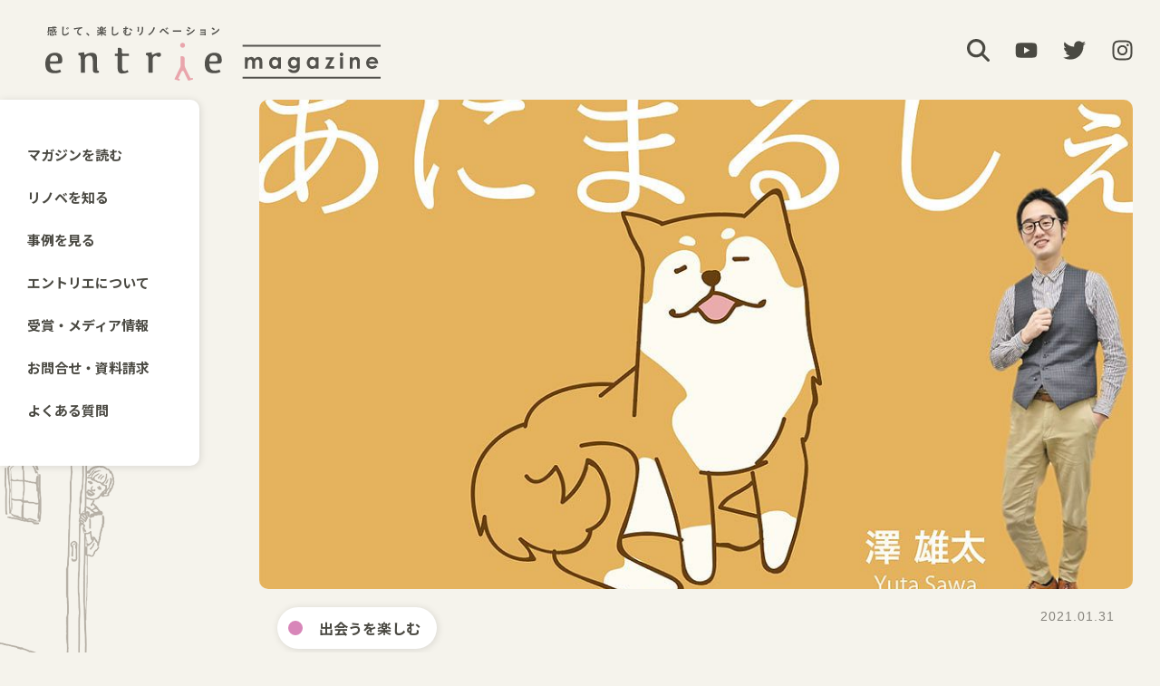

--- FILE ---
content_type: text/html; charset=UTF-8
request_url: https://entrie.net/animal/animal21/
body_size: 35346
content:
<!DOCTYPE html>
<html >
<head>
  <meta http-equiv="Content-Type" content="text/html; charset=utf-8">
  <meta name="viewport" content="width=device-width, initial-scale=1.0">
    <!-- Google Tag Manager -->
  <script>(function(w,d,s,l,i){w[l]=w[l]||[];w[l].push({'gtm.start':
    new Date().getTime(),event:'gtm.js'});var f=d.getElementsByTagName(s)[0],
  j=d.createElement(s),dl=l!='dataLayer'?'&l='+l:'';j.async=true;j.src=
  'https://www.googletagmanager.com/gtm.js?id='+i+dl;f.parentNode.insertBefore(j,f);
  })(window,document,'script','dataLayer','GTM-MBZKR7G');</script>
  <!-- End Google Tag Manager -->
  <title>「豆太」あにまるしぇ#20 | エントリエマガジン</title>

		<!-- All in One SEO 4.9.1.1 - aioseo.com -->
	<meta name="description" content="エントリエのブランドマネージャー、ゆーさんこと澤雄太。本人いわく「プロスポーツ選手のようなストイックな生き方が好き」とのことですが、一方で、動物好きの一面も持っています。自身もロップのミニウサギ、ムギ君との生活を楽しんでいます。このブログでは、ムギとの日常やペットと上手に暮らしているお客さまのことを、住まいの工夫と併せて紹介します。ペットと暮らしている方、ペットと暮らしてみたい方、必見ですよ。" />
	<meta name="robots" content="max-image-preview:large" />
	<meta name="author" content="bfi"/>
	<link rel="canonical" href="https://entrie.net/animal/animal21/" />
	<meta name="generator" content="All in One SEO (AIOSEO) 4.9.1.1" />
		<meta property="og:locale" content="ja_JP" />
		<meta property="og:site_name" content="エントリエマガジン | 感じて、楽しむリノベーション" />
		<meta property="og:type" content="article" />
		<meta property="og:title" content="「豆太」あにまるしぇ#20 | エントリエマガジン" />
		<meta property="og:description" content="エントリエのブランドマネージャー、ゆーさんこと澤雄太。本人いわく「プロスポーツ選手のようなストイックな生き方が好き」とのことですが、一方で、動物好きの一面も持っています。自身もロップのミニウサギ、ムギ君との生活を楽しんでいます。このブログでは、ムギとの日常やペットと上手に暮らしているお客さまのことを、住まいの工夫と併せて紹介します。ペットと暮らしている方、ペットと暮らしてみたい方、必見ですよ。" />
		<meta property="og:url" content="https://entrie.net/animal/animal21/" />
		<meta property="article:published_time" content="2021-01-31T11:00:20+00:00" />
		<meta property="article:modified_time" content="2023-04-03T12:22:23+00:00" />
		<meta name="twitter:card" content="summary" />
		<meta name="twitter:title" content="「豆太」あにまるしぇ#20 | エントリエマガジン" />
		<meta name="twitter:description" content="エントリエのブランドマネージャー、ゆーさんこと澤雄太。本人いわく「プロスポーツ選手のようなストイックな生き方が好き」とのことですが、一方で、動物好きの一面も持っています。自身もロップのミニウサギ、ムギ君との生活を楽しんでいます。このブログでは、ムギとの日常やペットと上手に暮らしているお客さまのことを、住まいの工夫と併せて紹介します。ペットと暮らしている方、ペットと暮らしてみたい方、必見ですよ。" />
		<script type="application/ld+json" class="aioseo-schema">
			{"@context":"https:\/\/schema.org","@graph":[{"@type":"BlogPosting","@id":"https:\/\/entrie.net\/animal\/animal21\/#blogposting","name":"\u300c\u8c46\u592a\u300d\u3042\u306b\u307e\u308b\u3057\u3047#20 | \u30a8\u30f3\u30c8\u30ea\u30a8\u30de\u30ac\u30b8\u30f3","headline":"\u300c\u307d\u3093\u3061\u3083\u3093\u300d\u3042\u306b\u307e\u308b\u3057\u3047#21","author":{"@id":"https:\/\/entrie.net\/author\/bfi\/#author"},"publisher":{"@id":"https:\/\/entrie.net\/#organization"},"image":{"@type":"ImageObject","url":"https:\/\/entrie.net\/wp-content\/uploads\/2020\/06\/c5230b81f336a1d62c86792655cbd1c3.jpg","width":1000,"height":665,"caption":"\u3042\u306b\u307e\u308b\u3057\u3047"},"datePublished":"2021-01-31T20:00:20+09:00","dateModified":"2023-04-03T21:22:23+09:00","inLanguage":"ja","mainEntityOfPage":{"@id":"https:\/\/entrie.net\/animal\/animal21\/#webpage"},"isPartOf":{"@id":"https:\/\/entrie.net\/animal\/animal21\/#webpage"},"articleSection":"\u3042\u306b\u307e\u308b\u3057\u3047, \u51fa\u4f1a\u3046\u3092\u697d\u3057\u3080, \u6fa4 \u96c4\u592a\uff0d\u95a2\u9023\u8a18\u4e8b"},{"@type":"BreadcrumbList","@id":"https:\/\/entrie.net\/animal\/animal21\/#breadcrumblist","itemListElement":[{"@type":"ListItem","@id":"https:\/\/entrie.net#listItem","position":1,"name":"\u30db\u30fc\u30e0","item":"https:\/\/entrie.net","nextItem":{"@type":"ListItem","@id":"https:\/\/entrie.net\/category\/animal\/#listItem","name":"\u3042\u306b\u307e\u308b\u3057\u3047"}},{"@type":"ListItem","@id":"https:\/\/entrie.net\/category\/animal\/#listItem","position":2,"name":"\u3042\u306b\u307e\u308b\u3057\u3047","item":"https:\/\/entrie.net\/category\/animal\/","nextItem":{"@type":"ListItem","@id":"https:\/\/entrie.net\/animal\/animal21\/#listItem","name":"\u300c\u307d\u3093\u3061\u3083\u3093\u300d\u3042\u306b\u307e\u308b\u3057\u3047#21"},"previousItem":{"@type":"ListItem","@id":"https:\/\/entrie.net#listItem","name":"\u30db\u30fc\u30e0"}},{"@type":"ListItem","@id":"https:\/\/entrie.net\/animal\/animal21\/#listItem","position":3,"name":"\u300c\u307d\u3093\u3061\u3083\u3093\u300d\u3042\u306b\u307e\u308b\u3057\u3047#21","previousItem":{"@type":"ListItem","@id":"https:\/\/entrie.net\/category\/animal\/#listItem","name":"\u3042\u306b\u307e\u308b\u3057\u3047"}}]},{"@type":"Organization","@id":"https:\/\/entrie.net\/#organization","name":"\u30a8\u30f3\u30c8\u30ea\u30a8","description":"\u611f\u3058\u3066\u3001\u697d\u3057\u3080\u30ea\u30ce\u30d9\u30fc\u30b7\u30e7\u30f3","url":"https:\/\/entrie.net\/"},{"@type":"Person","@id":"https:\/\/entrie.net\/author\/bfi\/#author","url":"https:\/\/entrie.net\/author\/bfi\/","name":"bfi"},{"@type":"WebPage","@id":"https:\/\/entrie.net\/animal\/animal21\/#webpage","url":"https:\/\/entrie.net\/animal\/animal21\/","name":"\u300c\u8c46\u592a\u300d\u3042\u306b\u307e\u308b\u3057\u3047#20 | \u30a8\u30f3\u30c8\u30ea\u30a8\u30de\u30ac\u30b8\u30f3","description":"\u30a8\u30f3\u30c8\u30ea\u30a8\u306e\u30d6\u30e9\u30f3\u30c9\u30de\u30cd\u30fc\u30b8\u30e3\u30fc\u3001\u3086\u30fc\u3055\u3093\u3053\u3068\u6fa4\u96c4\u592a\u3002\u672c\u4eba\u3044\u308f\u304f\u300c\u30d7\u30ed\u30b9\u30dd\u30fc\u30c4\u9078\u624b\u306e\u3088\u3046\u306a\u30b9\u30c8\u30a4\u30c3\u30af\u306a\u751f\u304d\u65b9\u304c\u597d\u304d\u300d\u3068\u306e\u3053\u3068\u3067\u3059\u304c\u3001\u4e00\u65b9\u3067\u3001\u52d5\u7269\u597d\u304d\u306e\u4e00\u9762\u3082\u6301\u3063\u3066\u3044\u307e\u3059\u3002\u81ea\u8eab\u3082\u30ed\u30c3\u30d7\u306e\u30df\u30cb\u30a6\u30b5\u30ae\u3001\u30e0\u30ae\u541b\u3068\u306e\u751f\u6d3b\u3092\u697d\u3057\u3093\u3067\u3044\u307e\u3059\u3002\u3053\u306e\u30d6\u30ed\u30b0\u3067\u306f\u3001\u30e0\u30ae\u3068\u306e\u65e5\u5e38\u3084\u30da\u30c3\u30c8\u3068\u4e0a\u624b\u306b\u66ae\u3089\u3057\u3066\u3044\u308b\u304a\u5ba2\u3055\u307e\u306e\u3053\u3068\u3092\u3001\u4f4f\u307e\u3044\u306e\u5de5\u592b\u3068\u4f75\u305b\u3066\u7d39\u4ecb\u3057\u307e\u3059\u3002\u30da\u30c3\u30c8\u3068\u66ae\u3089\u3057\u3066\u3044\u308b\u65b9\u3001\u30da\u30c3\u30c8\u3068\u66ae\u3089\u3057\u3066\u307f\u305f\u3044\u65b9\u3001\u5fc5\u898b\u3067\u3059\u3088\u3002","inLanguage":"ja","isPartOf":{"@id":"https:\/\/entrie.net\/#website"},"breadcrumb":{"@id":"https:\/\/entrie.net\/animal\/animal21\/#breadcrumblist"},"author":{"@id":"https:\/\/entrie.net\/author\/bfi\/#author"},"creator":{"@id":"https:\/\/entrie.net\/author\/bfi\/#author"},"image":{"@type":"ImageObject","url":"https:\/\/entrie.net\/wp-content\/uploads\/2020\/06\/c5230b81f336a1d62c86792655cbd1c3.jpg","@id":"https:\/\/entrie.net\/animal\/animal21\/#mainImage","width":1000,"height":665,"caption":"\u3042\u306b\u307e\u308b\u3057\u3047"},"primaryImageOfPage":{"@id":"https:\/\/entrie.net\/animal\/animal21\/#mainImage"},"datePublished":"2021-01-31T20:00:20+09:00","dateModified":"2023-04-03T21:22:23+09:00"},{"@type":"WebSite","@id":"https:\/\/entrie.net\/#website","url":"https:\/\/entrie.net\/","name":"entrie magazine \u2010 \u30a8\u30f3\u30c8\u30ea\u30a8\u30de\u30ac\u30b8\u30f3","alternateName":"\u611f\u3058\u3066\u3001\u697d\u3057\u3080\u30ea\u30ce\u30d9\u30fc\u30b7\u30e7\u30f3","description":"\u611f\u3058\u3066\u3001\u697d\u3057\u3080\u30ea\u30ce\u30d9\u30fc\u30b7\u30e7\u30f3","inLanguage":"ja","publisher":{"@id":"https:\/\/entrie.net\/#organization"}}]}
		</script>
		<!-- All in One SEO -->

<link rel='dns-prefetch' href='//use.fontawesome.com' />
<link rel="alternate" title="oEmbed (JSON)" type="application/json+oembed" href="https://entrie.net/wp-json/oembed/1.0/embed?url=https%3A%2F%2Fentrie.net%2Fanimal%2Fanimal21%2F" />
<link rel="alternate" title="oEmbed (XML)" type="text/xml+oembed" href="https://entrie.net/wp-json/oembed/1.0/embed?url=https%3A%2F%2Fentrie.net%2Fanimal%2Fanimal21%2F&#038;format=xml" />
<style id='wp-img-auto-sizes-contain-inline-css' type='text/css'>
img:is([sizes=auto i],[sizes^="auto," i]){contain-intrinsic-size:3000px 1500px}
/*# sourceURL=wp-img-auto-sizes-contain-inline-css */
</style>
<link rel='stylesheet' id='wp-block-library-css' href='https://entrie.net/wp-includes/css/dist/block-library/style.min.css?ver=6.9' type='text/css' media='all' />
<style id='global-styles-inline-css' type='text/css'>
:root{--wp--preset--aspect-ratio--square: 1;--wp--preset--aspect-ratio--4-3: 4/3;--wp--preset--aspect-ratio--3-4: 3/4;--wp--preset--aspect-ratio--3-2: 3/2;--wp--preset--aspect-ratio--2-3: 2/3;--wp--preset--aspect-ratio--16-9: 16/9;--wp--preset--aspect-ratio--9-16: 9/16;--wp--preset--color--black: #000000;--wp--preset--color--cyan-bluish-gray: #abb8c3;--wp--preset--color--white: #ffffff;--wp--preset--color--pale-pink: #f78da7;--wp--preset--color--vivid-red: #cf2e2e;--wp--preset--color--luminous-vivid-orange: #ff6900;--wp--preset--color--luminous-vivid-amber: #fcb900;--wp--preset--color--light-green-cyan: #7bdcb5;--wp--preset--color--vivid-green-cyan: #00d084;--wp--preset--color--pale-cyan-blue: #8ed1fc;--wp--preset--color--vivid-cyan-blue: #0693e3;--wp--preset--color--vivid-purple: #9b51e0;--wp--preset--color--base: #ffffff;--wp--preset--color--contrast: #52514c;--wp--preset--color--bg: #f5f3ec;--wp--preset--color--primary: #e9a5ac;--wp--preset--color--secondary: #dedad2;--wp--preset--color--meet-ico: #d886b9;--wp--preset--color--meet: #efd7e5;--wp--preset--color--difference-ico: #9d89c7;--wp--preset--color--difference: #e2deed;--wp--preset--color--talk-ico: #729eca;--wp--preset--color--talk: #d5e1ef;--wp--preset--color--feel-ico: #74b7ab;--wp--preset--color--feel: #d4e4e3;--wp--preset--color--with-ico: #e37a7c;--wp--preset--color--with: #efd9db;--wp--preset--color--expands-ico: #cd966b;--wp--preset--color--expands: #e8d3c0;--wp--preset--color--life-ico: #c8be4a;--wp--preset--color--life: #eeebc2;--wp--preset--gradient--vivid-cyan-blue-to-vivid-purple: linear-gradient(135deg,rgb(6,147,227) 0%,rgb(155,81,224) 100%);--wp--preset--gradient--light-green-cyan-to-vivid-green-cyan: linear-gradient(135deg,rgb(122,220,180) 0%,rgb(0,208,130) 100%);--wp--preset--gradient--luminous-vivid-amber-to-luminous-vivid-orange: linear-gradient(135deg,rgb(252,185,0) 0%,rgb(255,105,0) 100%);--wp--preset--gradient--luminous-vivid-orange-to-vivid-red: linear-gradient(135deg,rgb(255,105,0) 0%,rgb(207,46,46) 100%);--wp--preset--gradient--very-light-gray-to-cyan-bluish-gray: linear-gradient(135deg,rgb(238,238,238) 0%,rgb(169,184,195) 100%);--wp--preset--gradient--cool-to-warm-spectrum: linear-gradient(135deg,rgb(74,234,220) 0%,rgb(151,120,209) 20%,rgb(207,42,186) 40%,rgb(238,44,130) 60%,rgb(251,105,98) 80%,rgb(254,248,76) 100%);--wp--preset--gradient--blush-light-purple: linear-gradient(135deg,rgb(255,206,236) 0%,rgb(152,150,240) 100%);--wp--preset--gradient--blush-bordeaux: linear-gradient(135deg,rgb(254,205,165) 0%,rgb(254,45,45) 50%,rgb(107,0,62) 100%);--wp--preset--gradient--luminous-dusk: linear-gradient(135deg,rgb(255,203,112) 0%,rgb(199,81,192) 50%,rgb(65,88,208) 100%);--wp--preset--gradient--pale-ocean: linear-gradient(135deg,rgb(255,245,203) 0%,rgb(182,227,212) 50%,rgb(51,167,181) 100%);--wp--preset--gradient--electric-grass: linear-gradient(135deg,rgb(202,248,128) 0%,rgb(113,206,126) 100%);--wp--preset--gradient--midnight: linear-gradient(135deg,rgb(2,3,129) 0%,rgb(40,116,252) 100%);--wp--preset--font-size--small: clamp(0.875rem, 0.875rem + ((1vw - 0.2rem) * 0.313), 1rem);--wp--preset--font-size--medium: clamp(1rem, 1rem + ((1vw - 0.2rem) * 0.313), 1.125rem);--wp--preset--font-size--large: clamp(1.75rem, 1.75rem + ((1vw - 0.2rem) * 0.313), 1.875rem);--wp--preset--font-size--x-large: 2.25rem;--wp--preset--font-size--xx-large: clamp(4rem, 4rem + ((1vw - 0.2rem) * 15), 10rem);--wp--preset--spacing--20: 0.44rem;--wp--preset--spacing--30: clamp(1.5rem, 5vw, 2rem);--wp--preset--spacing--40: clamp(1.8rem, 1.8rem + ((1vw - 0.48rem) * 2.885), 3rem);--wp--preset--spacing--50: clamp(2.5rem, 8vw, 4.5rem);--wp--preset--spacing--60: clamp(3.75rem, 10vw, 7rem);--wp--preset--spacing--70: clamp(5rem, 5.25rem + ((1vw - 0.48rem) * 9.096), 8rem);--wp--preset--spacing--80: clamp(7rem, 14vw, 11rem);--wp--preset--shadow--natural: 6px 6px 9px rgba(0, 0, 0, 0.2);--wp--preset--shadow--deep: 12px 12px 50px rgba(0, 0, 0, 0.4);--wp--preset--shadow--sharp: 6px 6px 0px rgba(0, 0, 0, 0.2);--wp--preset--shadow--outlined: 6px 6px 0px -3px rgb(255, 255, 255), 6px 6px rgb(0, 0, 0);--wp--preset--shadow--crisp: 6px 6px 0px rgb(0, 0, 0);}:root { --wp--style--global--content-size: 960px;--wp--style--global--wide-size: 960px; }:where(body) { margin: 0; }.wp-site-blocks { padding-top: var(--wp--style--root--padding-top); padding-bottom: var(--wp--style--root--padding-bottom); }.has-global-padding { padding-right: var(--wp--style--root--padding-right); padding-left: var(--wp--style--root--padding-left); }.has-global-padding > .alignfull { margin-right: calc(var(--wp--style--root--padding-right) * -1); margin-left: calc(var(--wp--style--root--padding-left) * -1); }.has-global-padding :where(:not(.alignfull.is-layout-flow) > .has-global-padding:not(.wp-block-block, .alignfull)) { padding-right: 0; padding-left: 0; }.has-global-padding :where(:not(.alignfull.is-layout-flow) > .has-global-padding:not(.wp-block-block, .alignfull)) > .alignfull { margin-left: 0; margin-right: 0; }.wp-site-blocks > .alignleft { float: left; margin-right: 2em; }.wp-site-blocks > .alignright { float: right; margin-left: 2em; }.wp-site-blocks > .aligncenter { justify-content: center; margin-left: auto; margin-right: auto; }:where(.wp-site-blocks) > * { margin-block-start: 24px; margin-block-end: 0; }:where(.wp-site-blocks) > :first-child { margin-block-start: 0; }:where(.wp-site-blocks) > :last-child { margin-block-end: 0; }:root { --wp--style--block-gap: 24px; }:root :where(.is-layout-flow) > :first-child{margin-block-start: 0;}:root :where(.is-layout-flow) > :last-child{margin-block-end: 0;}:root :where(.is-layout-flow) > *{margin-block-start: 24px;margin-block-end: 0;}:root :where(.is-layout-constrained) > :first-child{margin-block-start: 0;}:root :where(.is-layout-constrained) > :last-child{margin-block-end: 0;}:root :where(.is-layout-constrained) > *{margin-block-start: 24px;margin-block-end: 0;}:root :where(.is-layout-flex){gap: 24px;}:root :where(.is-layout-grid){gap: 24px;}.is-layout-flow > .alignleft{float: left;margin-inline-start: 0;margin-inline-end: 2em;}.is-layout-flow > .alignright{float: right;margin-inline-start: 2em;margin-inline-end: 0;}.is-layout-flow > .aligncenter{margin-left: auto !important;margin-right: auto !important;}.is-layout-constrained > .alignleft{float: left;margin-inline-start: 0;margin-inline-end: 2em;}.is-layout-constrained > .alignright{float: right;margin-inline-start: 2em;margin-inline-end: 0;}.is-layout-constrained > .aligncenter{margin-left: auto !important;margin-right: auto !important;}.is-layout-constrained > :where(:not(.alignleft):not(.alignright):not(.alignfull)){max-width: var(--wp--style--global--content-size);margin-left: auto !important;margin-right: auto !important;}.is-layout-constrained > .alignwide{max-width: var(--wp--style--global--wide-size);}body .is-layout-flex{display: flex;}.is-layout-flex{flex-wrap: wrap;align-items: center;}.is-layout-flex > :is(*, div){margin: 0;}body .is-layout-grid{display: grid;}.is-layout-grid > :is(*, div){margin: 0;}body{background-color: var(--wp--preset--color--base);color: var(--wp--preset--color--contrast);font-family: var(--wp--preset--font-family--system-font);font-size: var(--wp--preset--font-size--medium);line-height: 1.6;--wp--style--root--padding-top: var(--wp--preset--spacing--30);--wp--style--root--padding-right: var(--wp--preset--spacing--40);--wp--style--root--padding-bottom: var(--wp--preset--spacing--30);--wp--style--root--padding-left: var(--wp--preset--spacing--40);}a:where(:not(.wp-element-button)){color: var(--wp--preset--color--contrast);text-decoration: underline;}:root :where(a:where(:not(.wp-element-button)):hover){text-decoration: none;}:root :where(a:where(:not(.wp-element-button)):focus){text-decoration: underline dashed;}:root :where(a:where(:not(.wp-element-button)):active){color: var(--wp--preset--color--primary);text-decoration: none;}h1, h2, h3, h4, h5, h6{font-weight: 400;line-height: 1.4;}h1{font-size: clamp(2.032rem, 2.032rem + ((1vw - 0.2rem) * 3.983), 3.625rem);line-height: 1.2;}h2{font-size: clamp(2.625rem, calc(2.625rem + ((1vw - 0.48rem) * 8.4135)), 3.25rem);line-height: 1.2;}h3{font-size: var(--wp--preset--font-size--x-large);}h4{font-size: var(--wp--preset--font-size--large);}h5{font-size: var(--wp--preset--font-size--medium);font-weight: 700;text-transform: uppercase;}h6{font-size: var(--wp--preset--font-size--medium);text-transform: uppercase;}:root :where(.wp-element-button, .wp-block-button__link){background-color: var(--wp--preset--color--secondary);border-radius: 0;border-width: 0;color: var(--wp--preset--color--contrast);font-family: inherit;font-size: inherit;font-style: inherit;font-weight: inherit;letter-spacing: inherit;line-height: inherit;padding-top: calc(0.667em + 2px);padding-right: calc(1.333em + 2px);padding-bottom: calc(0.667em + 2px);padding-left: calc(1.333em + 2px);text-decoration: none;text-transform: inherit;}:root :where(.wp-element-button:visited, .wp-block-button__link:visited){color: var(--wp--preset--color--contrast);}:root :where(.wp-element-button:hover, .wp-block-button__link:hover){background-color: var(--wp--preset--color--primary);color: var(--wp--preset--color--base);}:root :where(.wp-element-button:focus, .wp-block-button__link:focus){background-color: var(--wp--preset--color--secondary);color: var(--wp--preset--color--contrast);}:root :where(.wp-element-button:active, .wp-block-button__link:active){background-color: var(--wp--preset--color--secondary);color: var(--wp--preset--color--contrast);}.has-black-color{color: var(--wp--preset--color--black) !important;}.has-cyan-bluish-gray-color{color: var(--wp--preset--color--cyan-bluish-gray) !important;}.has-white-color{color: var(--wp--preset--color--white) !important;}.has-pale-pink-color{color: var(--wp--preset--color--pale-pink) !important;}.has-vivid-red-color{color: var(--wp--preset--color--vivid-red) !important;}.has-luminous-vivid-orange-color{color: var(--wp--preset--color--luminous-vivid-orange) !important;}.has-luminous-vivid-amber-color{color: var(--wp--preset--color--luminous-vivid-amber) !important;}.has-light-green-cyan-color{color: var(--wp--preset--color--light-green-cyan) !important;}.has-vivid-green-cyan-color{color: var(--wp--preset--color--vivid-green-cyan) !important;}.has-pale-cyan-blue-color{color: var(--wp--preset--color--pale-cyan-blue) !important;}.has-vivid-cyan-blue-color{color: var(--wp--preset--color--vivid-cyan-blue) !important;}.has-vivid-purple-color{color: var(--wp--preset--color--vivid-purple) !important;}.has-base-color{color: var(--wp--preset--color--base) !important;}.has-contrast-color{color: var(--wp--preset--color--contrast) !important;}.has-bg-color{color: var(--wp--preset--color--bg) !important;}.has-primary-color{color: var(--wp--preset--color--primary) !important;}.has-secondary-color{color: var(--wp--preset--color--secondary) !important;}.has-meet-ico-color{color: var(--wp--preset--color--meet-ico) !important;}.has-meet-color{color: var(--wp--preset--color--meet) !important;}.has-difference-ico-color{color: var(--wp--preset--color--difference-ico) !important;}.has-difference-color{color: var(--wp--preset--color--difference) !important;}.has-talk-ico-color{color: var(--wp--preset--color--talk-ico) !important;}.has-talk-color{color: var(--wp--preset--color--talk) !important;}.has-feel-ico-color{color: var(--wp--preset--color--feel-ico) !important;}.has-feel-color{color: var(--wp--preset--color--feel) !important;}.has-with-ico-color{color: var(--wp--preset--color--with-ico) !important;}.has-with-color{color: var(--wp--preset--color--with) !important;}.has-expands-ico-color{color: var(--wp--preset--color--expands-ico) !important;}.has-expands-color{color: var(--wp--preset--color--expands) !important;}.has-life-ico-color{color: var(--wp--preset--color--life-ico) !important;}.has-life-color{color: var(--wp--preset--color--life) !important;}.has-black-background-color{background-color: var(--wp--preset--color--black) !important;}.has-cyan-bluish-gray-background-color{background-color: var(--wp--preset--color--cyan-bluish-gray) !important;}.has-white-background-color{background-color: var(--wp--preset--color--white) !important;}.has-pale-pink-background-color{background-color: var(--wp--preset--color--pale-pink) !important;}.has-vivid-red-background-color{background-color: var(--wp--preset--color--vivid-red) !important;}.has-luminous-vivid-orange-background-color{background-color: var(--wp--preset--color--luminous-vivid-orange) !important;}.has-luminous-vivid-amber-background-color{background-color: var(--wp--preset--color--luminous-vivid-amber) !important;}.has-light-green-cyan-background-color{background-color: var(--wp--preset--color--light-green-cyan) !important;}.has-vivid-green-cyan-background-color{background-color: var(--wp--preset--color--vivid-green-cyan) !important;}.has-pale-cyan-blue-background-color{background-color: var(--wp--preset--color--pale-cyan-blue) !important;}.has-vivid-cyan-blue-background-color{background-color: var(--wp--preset--color--vivid-cyan-blue) !important;}.has-vivid-purple-background-color{background-color: var(--wp--preset--color--vivid-purple) !important;}.has-base-background-color{background-color: var(--wp--preset--color--base) !important;}.has-contrast-background-color{background-color: var(--wp--preset--color--contrast) !important;}.has-bg-background-color{background-color: var(--wp--preset--color--bg) !important;}.has-primary-background-color{background-color: var(--wp--preset--color--primary) !important;}.has-secondary-background-color{background-color: var(--wp--preset--color--secondary) !important;}.has-meet-ico-background-color{background-color: var(--wp--preset--color--meet-ico) !important;}.has-meet-background-color{background-color: var(--wp--preset--color--meet) !important;}.has-difference-ico-background-color{background-color: var(--wp--preset--color--difference-ico) !important;}.has-difference-background-color{background-color: var(--wp--preset--color--difference) !important;}.has-talk-ico-background-color{background-color: var(--wp--preset--color--talk-ico) !important;}.has-talk-background-color{background-color: var(--wp--preset--color--talk) !important;}.has-feel-ico-background-color{background-color: var(--wp--preset--color--feel-ico) !important;}.has-feel-background-color{background-color: var(--wp--preset--color--feel) !important;}.has-with-ico-background-color{background-color: var(--wp--preset--color--with-ico) !important;}.has-with-background-color{background-color: var(--wp--preset--color--with) !important;}.has-expands-ico-background-color{background-color: var(--wp--preset--color--expands-ico) !important;}.has-expands-background-color{background-color: var(--wp--preset--color--expands) !important;}.has-life-ico-background-color{background-color: var(--wp--preset--color--life-ico) !important;}.has-life-background-color{background-color: var(--wp--preset--color--life) !important;}.has-black-border-color{border-color: var(--wp--preset--color--black) !important;}.has-cyan-bluish-gray-border-color{border-color: var(--wp--preset--color--cyan-bluish-gray) !important;}.has-white-border-color{border-color: var(--wp--preset--color--white) !important;}.has-pale-pink-border-color{border-color: var(--wp--preset--color--pale-pink) !important;}.has-vivid-red-border-color{border-color: var(--wp--preset--color--vivid-red) !important;}.has-luminous-vivid-orange-border-color{border-color: var(--wp--preset--color--luminous-vivid-orange) !important;}.has-luminous-vivid-amber-border-color{border-color: var(--wp--preset--color--luminous-vivid-amber) !important;}.has-light-green-cyan-border-color{border-color: var(--wp--preset--color--light-green-cyan) !important;}.has-vivid-green-cyan-border-color{border-color: var(--wp--preset--color--vivid-green-cyan) !important;}.has-pale-cyan-blue-border-color{border-color: var(--wp--preset--color--pale-cyan-blue) !important;}.has-vivid-cyan-blue-border-color{border-color: var(--wp--preset--color--vivid-cyan-blue) !important;}.has-vivid-purple-border-color{border-color: var(--wp--preset--color--vivid-purple) !important;}.has-base-border-color{border-color: var(--wp--preset--color--base) !important;}.has-contrast-border-color{border-color: var(--wp--preset--color--contrast) !important;}.has-bg-border-color{border-color: var(--wp--preset--color--bg) !important;}.has-primary-border-color{border-color: var(--wp--preset--color--primary) !important;}.has-secondary-border-color{border-color: var(--wp--preset--color--secondary) !important;}.has-meet-ico-border-color{border-color: var(--wp--preset--color--meet-ico) !important;}.has-meet-border-color{border-color: var(--wp--preset--color--meet) !important;}.has-difference-ico-border-color{border-color: var(--wp--preset--color--difference-ico) !important;}.has-difference-border-color{border-color: var(--wp--preset--color--difference) !important;}.has-talk-ico-border-color{border-color: var(--wp--preset--color--talk-ico) !important;}.has-talk-border-color{border-color: var(--wp--preset--color--talk) !important;}.has-feel-ico-border-color{border-color: var(--wp--preset--color--feel-ico) !important;}.has-feel-border-color{border-color: var(--wp--preset--color--feel) !important;}.has-with-ico-border-color{border-color: var(--wp--preset--color--with-ico) !important;}.has-with-border-color{border-color: var(--wp--preset--color--with) !important;}.has-expands-ico-border-color{border-color: var(--wp--preset--color--expands-ico) !important;}.has-expands-border-color{border-color: var(--wp--preset--color--expands) !important;}.has-life-ico-border-color{border-color: var(--wp--preset--color--life-ico) !important;}.has-life-border-color{border-color: var(--wp--preset--color--life) !important;}.has-vivid-cyan-blue-to-vivid-purple-gradient-background{background: var(--wp--preset--gradient--vivid-cyan-blue-to-vivid-purple) !important;}.has-light-green-cyan-to-vivid-green-cyan-gradient-background{background: var(--wp--preset--gradient--light-green-cyan-to-vivid-green-cyan) !important;}.has-luminous-vivid-amber-to-luminous-vivid-orange-gradient-background{background: var(--wp--preset--gradient--luminous-vivid-amber-to-luminous-vivid-orange) !important;}.has-luminous-vivid-orange-to-vivid-red-gradient-background{background: var(--wp--preset--gradient--luminous-vivid-orange-to-vivid-red) !important;}.has-very-light-gray-to-cyan-bluish-gray-gradient-background{background: var(--wp--preset--gradient--very-light-gray-to-cyan-bluish-gray) !important;}.has-cool-to-warm-spectrum-gradient-background{background: var(--wp--preset--gradient--cool-to-warm-spectrum) !important;}.has-blush-light-purple-gradient-background{background: var(--wp--preset--gradient--blush-light-purple) !important;}.has-blush-bordeaux-gradient-background{background: var(--wp--preset--gradient--blush-bordeaux) !important;}.has-luminous-dusk-gradient-background{background: var(--wp--preset--gradient--luminous-dusk) !important;}.has-pale-ocean-gradient-background{background: var(--wp--preset--gradient--pale-ocean) !important;}.has-electric-grass-gradient-background{background: var(--wp--preset--gradient--electric-grass) !important;}.has-midnight-gradient-background{background: var(--wp--preset--gradient--midnight) !important;}.has-small-font-size{font-size: var(--wp--preset--font-size--small) !important;}.has-medium-font-size{font-size: var(--wp--preset--font-size--medium) !important;}.has-large-font-size{font-size: var(--wp--preset--font-size--large) !important;}.has-x-large-font-size{font-size: var(--wp--preset--font-size--x-large) !important;}.has-xx-large-font-size{font-size: var(--wp--preset--font-size--xx-large) !important;}
/*# sourceURL=global-styles-inline-css */
</style>

<style id='font-awesome-svg-styles-default-inline-css' type='text/css'>
.svg-inline--fa {
  display: inline-block;
  height: 1em;
  overflow: visible;
  vertical-align: -.125em;
}
/*# sourceURL=font-awesome-svg-styles-default-inline-css */
</style>
<link rel='stylesheet' id='font-awesome-svg-styles-css' href='https://entrie.net/wp-content/uploads/font-awesome/v6.3.0/css/svg-with-js.css' type='text/css' media='all' />
<style id='font-awesome-svg-styles-inline-css' type='text/css'>
   .wp-block-font-awesome-icon svg::before,
   .wp-rich-text-font-awesome-icon svg::before {content: unset;}
/*# sourceURL=font-awesome-svg-styles-inline-css */
</style>
<link rel='stylesheet' id='contact-form-7-css' href='https://entrie.net/wp-content/plugins/contact-form-7/includes/css/styles.css?ver=6.1.3' type='text/css' media='all' />
<link rel='stylesheet' id='jquery-ui-dialog-min-css-css' href='https://entrie.net/wp-includes/css/jquery-ui-dialog.min.css?ver=6.9' type='text/css' media='all' />
<link rel='stylesheet' id='contact-form-7-confirm-plus-css' href='https://entrie.net/wp-content/plugins/confirm-plus-contact-form-7/assets/css/styles.css?ver=20250701_105750' type='text/css' media='all' />
<link rel='stylesheet' id='font-awesome-official-css' href='https://use.fontawesome.com/releases/v6.3.0/css/all.css' type='text/css' media='all' integrity="sha384-nYX0jQk7JxCp1jdj3j2QdJbEJaTvTlhexnpMjwIkYQLdk9ZE3/g8CBw87XP2N0pR" crossorigin="anonymous" />
<link rel='stylesheet' id='font-awesome-official-v4shim-css' href='https://use.fontawesome.com/releases/v6.3.0/css/v4-shims.css' type='text/css' media='all' integrity="sha384-SQz6YOYE9rzJdPMcxCxNEmEuaYeT0ayZY/ZxArYWtTnvBwcfHI6rCwtgsOonZ+08" crossorigin="anonymous" />
<script type="text/javascript" src="https://entrie.net/wp-includes/js/jquery/jquery.min.js?ver=3.7.1" id="jquery-core-js"></script>
<script type="text/javascript" src="https://entrie.net/wp-includes/js/jquery/jquery-migrate.min.js?ver=3.4.1" id="jquery-migrate-js"></script>
<link rel="https://api.w.org/" href="https://entrie.net/wp-json/" /><link rel="alternate" title="JSON" type="application/json" href="https://entrie.net/wp-json/wp/v2/posts/13036" /><link rel="icon" href="https://entrie.net/wp-content/uploads/2023/02/entrie_logo-100x100.png" sizes="32x32" />
<link rel="icon" href="https://entrie.net/wp-content/uploads/2023/02/entrie_logo-200x200.png" sizes="192x192" />
<link rel="apple-touch-icon" href="https://entrie.net/wp-content/uploads/2023/02/entrie_logo-200x200.png" />
<meta name="msapplication-TileImage" content="https://entrie.net/wp-content/uploads/2023/02/entrie_logo-300x300.png" />
  <meta name="msapplication-square70x70logo" content="/assets/images/site-tile-70x70.png">
  <meta name="msapplication-square150x150logo" content="/assets/images/site-tile-150x150.png">
  <meta name="msapplication-wide310x150logo" content="/assets/images/site-tile-310x150.png">
  <meta name="msapplication-square310x310logo" content="/assets/images/site-tile-310x310.png">
  <meta name="msapplication-TileColor" content="#0078d7">

  <link rel="shortcut icon" type="image/vnd.microsoft.icon" href="/favicon.ico">
  <link rel="icon" type="image/vnd.microsoft.icon" href="/favicon.ico">
  <link rel="apple-touch-icon" sizes="57x57" href="/assets/images/apple-touch-icon-57x57.png">
  <link rel="apple-touch-icon" sizes="60x60" href="/assets/images/apple-touch-icon-60x60.png">
  <link rel="apple-touch-icon" sizes="72x72" href="/assets/images/apple-touch-icon-72x72.png">
  <link rel="apple-touch-icon" sizes="76x76" href="/assets/images/apple-touch-icon-76x76.png">
  <link rel="apple-touch-icon" sizes="114x114" href="/assets/images/apple-touch-icon-114x114.png">
  <link rel="apple-touch-icon" sizes="120x120" href="/assets/images/apple-touch-icon-120x120.png">
  <link rel="apple-touch-icon" sizes="144x144" href="/assets/images/apple-touch-icon-144x144.png">
  <link rel="apple-touch-icon" sizes="152x152" href="/assets/images/apple-touch-icon-152x152.png">
  <link rel="apple-touch-icon" sizes="180x180" href="/assets/images/apple-touch-icon-180x180.png">
  <link rel="icon" type="image/png" sizes="36x36" href="/assets/images/android-chrome-36x36.png">
  <link rel="icon" type="image/png" sizes="48x48" href="/assets/images/android-chrome-48x48.png">
  <link rel="icon" type="image/png" sizes="72x72" href="/assets/images/android-chrome-72x72.png">
  <link rel="icon" type="image/png" sizes="96x96" href="/assets/images/android-chrome-96x96.png">
  <link rel="icon" type="image/png" sizes="128x128" href="/assets/images/android-chrome-128x128.png">
  <link rel="icon" type="image/png" sizes="144x144" href="/assets/images/android-chrome-144x144.png">
  <link rel="icon" type="image/png" sizes="152x152" href="/assets/images/android-chrome-152x152.png">
  <link rel="icon" type="image/png" sizes="192x192" href="/assets/images/android-chrome-192x192.png">
  <link rel="icon" type="image/png" sizes="256x256" href="/assets/images/android-chrome-256x256.png">
  <link rel="icon" type="image/png" sizes="384x384" href="/assets/images/android-chrome-384x384.png">
  <link rel="icon" type="image/png" sizes="512x512" href="/assets/images/android-chrome-512x512.png">
  <link rel="icon" type="image/png" sizes="36x36" href="/assets/images/icon-36x36.png">
  <link rel="icon" type="image/png" sizes="48x48" href="/assets/images/icon-48x48.png">
  <link rel="icon" type="image/png" sizes="72x72" href="/assets/images/icon-72x72.png">
  <link rel="icon" type="image/png" sizes="96x96" href="/assets/images/icon-96x96.png">
  <link rel="icon" type="image/png" sizes="128x128" href="/assets/images/icon-128x128.png">
  <link rel="icon" type="image/png" sizes="144x144" href="/assets/images/icon-144x144.png">
  <link rel="icon" type="image/png" sizes="152x152" href="/assets/images/icon-152x152.png">
  <link rel="icon" type="image/png" sizes="160x160" href="/assets/images/icon-160x160.png">
  <link rel="icon" type="image/png" sizes="192x192" href="/assets/images/icon-192x192.png">
  <link rel="icon" type="image/png" sizes="196x196" href="/assets/images/icon-196x196.png">
  <link rel="icon" type="image/png" sizes="256x256" href="/assets/images/icon-256x256.png">
  <link rel="icon" type="image/png" sizes="384x384" href="/assets/images/icon-384x384.png">
  <link rel="icon" type="image/png" sizes="512x512" href="/assets/images/icon-512x512.png">
  <link rel="icon" type="image/png" sizes="16x16" href="/assets/images/icon-16x16.png">
  <link rel="icon" type="image/png" sizes="24x24" href="/assets/images/icon-24x24.png">
  <link rel="icon" type="image/png" sizes="32x32" href="/assets/images/icon-32x32.png">
  <link rel="manifest" href="/manifest.json">

  <link rel="preconnect" href="https://fonts.googleapis.com">
  <link rel="preconnect" href="https://fonts.gstatic.com" crossorigin>
  <link href="https://fonts.googleapis.com/css2?family=Noto+Sans+JP:wght@100..900&display=swap" rel="stylesheet">
  <link rel="stylesheet" href="/wp-includes/blocks/navigation/style.min.css?ver=6.1.1">
  <link rel="stylesheet" href="/wp-content/themes/entrie/editor-style.css">
  <link rel="stylesheet" href="/assets/css/style.css?21766564781">
  <script async src="https://beacon.digima.com/v2/bootstrap/d0b-WUwxMzNRT0Q5TnxyaEtsU25tc2dKYWUxcnpIT1pYVg"></script>    <link rel="stylesheet" href="/assets/css/ns-common.css">
  </head>
<body class="is-tag-main-meet">
<div class="loading" id="loading"><div class="loading-in"><div class="loader"></div></div></div>
<!-- Google Tag Manager (noscript) -->
<noscript><iframe src="https://www.googletagmanager.com/ns.html?id=GTM-MBZKR7G"
height="0" width="0" style="display:none;visibility:hidden"></iframe></noscript>
<!-- End Google Tag Manager (noscript) -->  <div class="wrapper">
    <header id="header" class="header">
      <a href="/">
        <h1 class="header-logo">
          <svg viewBox="0 0 346 56">
            <title>感じて、楽しむリノベーション entrie magazine</title>
            <use xlink:href="#logo"></use>
          </svg>
        </h1>
      </a>
            <nav class="nav-header">
        <ul class="d-flex">
          <li class="nav-search"><a href="#search" id="search-open"><svg class="fa fa-magnifying-glass"><use href="#fa-magnifying-glass"/></svg></a></li>
          <li class="d-none d-md-block"><a href="https://www.youtube.com/channel/UCyhRn1FFphgomsv9umIBiPQ" target="_blank" rel="noreferrer noopener"><svg class="fa fa-youtube"><use href="#fa-youtube"/></svg></a></li>
          <li class="d-none d-md-block"><a href="https://twitter.com/entrie_" target="_blank" rel="noreferrer noopener"><svg class="fa fa-twitter"><use href="#fa-twitter"/></svg></a></li>
          <li class="d-none d-md-block"><a href="https://www.instagram.com/entrie_renova/" target="_blank" rel="noreferrer noopener"><svg class="fa fa-instagram"><use href="#fa-instagram"/></svg></a></li>
        </ul>
      </nav>
          </header>
        <button id="nav-open" class="nav-open">
      <div class="bars">
        <span class="bar bar-1"></span>
        <span class="bar bar-2"></span>
        <span class="bar bar-3"></span>
      </div>
    </button>
    <nav class="nav-pc">
      <div class="nav-pc-inner">
        <ul>
          <li class="nav-pc-magazine js-show-magazine"><a href="/magazine/"><i class="fa-solid fa-circle-chevron-right"></i>マガジンを読む<i class="fa-solid fa-circle-chevron-down"></i></a></li>
          <li class="nav-pc-renovation js-show-renovation"><a href="/renovation/"><i class="fa-solid fa-circle-chevron-right"></i>リノベを知る<i class="fa-solid fa-circle-chevron-down"></i></a></li>
          <li class="nav-pc-case js-show-case"><a href="/category/family/"><i class="fa-solid fa-circle-chevron-right"></i>事例を見る<i class="fa-solid fa-circle-chevron-down"></i></a></li>
          <li class="nav-pc-about js-show-about"><a href="/about/"><i class="fa-solid fa-circle-chevron-right"></i>エントリエについて<i class="fa-solid fa-circle-chevron-down"></i></a></li>
          <li class="nav-pc-infomation js-show-infomation"><a href="/infomation/"><i class="fa-solid fa-circle-chevron-right"></i>受賞・メディア情報<i class="fa-solid fa-circle-chevron-down"></i></a></li>
          <li class="nav-pc-contact"><a href="/contact/"><i class="fa-solid fa-circle-chevron-right"></i>お問合せ・資料請求<i class="fa-solid fa-circle-chevron-right"></i></a></li>
          <li class="nav-pc-contact"><a href="/faq/"><i class="fa-solid fa-circle-chevron-right"></i>よくある質問<i class="fa-solid fa-circle-chevron-right"></i></a></li>
        </ul>
      </div>
      <div class="nav-pc-sub nav-pc-sub-magazine js-show-magazine">
         <div class="nav-pc-sub-list">
                     <div class="nav-pc-sub-item">
             <a href="https://entrie.net/category/mayamoon/"><figure><img decoding="async" src="https://entrie.net/wp-content/uploads/2023/03/thumb_yasashii-1-150x150.jpg" alt="やさしいあなたへお手紙を mayamoonからの日々の芽便り"></figure><span>やさしいあなたへお手紙を mayamoonからの日々の芽便り<i>6</i></span></a>
           </div>
                     <div class="nav-pc-sub-item">
             <a href="https://entrie.net/category/construction/"><figure><img decoding="async" src="https://entrie.net/wp-content/uploads/2024/03/0-4-150x150.jpg" alt="ゆーさんの現場からこんにちは"></figure><span>ゆーさんの現場からこんにちは<i>1</i></span></a>
           </div>
                     <div class="nav-pc-sub-item">
             <a href="https://entrie.net/category/sabotens/"><figure><img decoding="async" src="https://entrie.net/wp-content/uploads/2019/12/SABOTENS_machinomikata-small-150x150.jpg" alt="SABOTENSまちのミカタ"></figure><span>SABOTENSまちのミカタ<i>2</i></span></a>
           </div>
                     <div class="nav-pc-sub-item">
             <a href="https://entrie.net/category/feature/"><figure><img decoding="async" src="https://entrie.net/wp-content/uploads/2023/03/entrie_logo-150x150.jpg" alt="特集"></figure><span>特集<i>1</i></span></a>
           </div>
                   </div>
         <div class="editor-styles-wrapper">
           <a class="btn" href="/magazine/">more<i class="fa-solid fa-circle-chevron-right"></i></a>
         </div>
      </div>
      <div class="nav-pc-sub nav-pc-sub-renovation js-show-renovation">
         <div class="nav-pc-sub-list">
                     <div class="nav-pc-sub-item">
             <a href="https://entrie.net/category/family/"><figure><img decoding="async" src="https://entrie.net/wp-content/uploads/2023/03/dd30fe74e6b1ce1b6097d9d90ce6f3bf-150x150.jpg" alt="【施工事例】家族とエントリエ"></figure><span>【施工事例】家族とエントリエ<i>9</i></span></a>
           </div>
                     <div class="nav-pc-sub-item">
             <a href="https://entrie.net/category/construction/"><figure><img decoding="async" src="https://entrie.net/wp-content/uploads/2024/03/0-4-150x150.jpg" alt="ゆーさんの現場からこんにちは"></figure><span>ゆーさんの現場からこんにちは<i>10</i></span></a>
           </div>
                     <div class="nav-pc-sub-item">
             <a href="https://entrie.net/category/kobayashi-renovation/"><figure><img decoding="async" src="https://entrie.net/wp-content/uploads/2024/08/kobayashi-renovation-150x150.jpg" alt="小林めぐみの大規模リノベーション相談室"></figure><span>小林めぐみの大規模リノベーション相談室<i>2</i></span></a>
           </div>
                     <div class="nav-pc-sub-item">
             <a href="https://entrie.net/category/manabu/"><figure><img decoding="async" src="https://entrie.net/wp-content/uploads/2020/04/rinobemanabu-150x150.jpg" alt="リノベをマナブ。"></figure><span>リノベをマナブ。<i>3</i></span></a>
           </div>
                   </div>
         <div class="editor-styles-wrapper">
           <a class="btn" href="/renovation/">more<i class="fa-solid fa-circle-chevron-right"></i></a>
         </div>
      </div>
      <div class="nav-pc-sub nav-pc-sub-case js-show-case">
         <div class="nav-pc-sub-list">
           <div class="nav-pc-sub-item">
                       <div class="nav-pc-sub-item">
           </div>
                       <a href="/category/family/"><figure><img decoding="async" src="https://entrie.net/wp-content/uploads/2023/03/dd30fe74e6b1ce1b6097d9d90ce6f3bf-150x150.jpg" alt="家族とエントリエ"></figure><span>家族とエントリエ<i>1</i></span></a>
           </div>
           <div class="nav-pc-sub-item">
                         <a href="/gallery/"><figure><img decoding="async" src="https://entrie.net/wp-content/uploads/2023/03/DSC2213-1-150x150.jpg" alt="施工事例ギャラリー"></figure><span>施工事例ギャラリー</span></a>
           </div>
                      <div class="nav-pc-sub-item">
             <a href="/tag/case/"><figure><img decoding="async" src="/assets/images/common/pic_nav_feature01.jpg" alt="施工事例特集"></figure><span>施工事例特集<span class="d-none d-md-block ms-0">一覧</span></span></a>
           </div>
         </div>
      </div>
      <div class="nav-pc-sub nav-pc-sub-infomation js-show-infomation">
         <div class="nav-pc-sub-list">
           <div class="nav-pc-sub-item">
             <a href="/tag/awards/"><figure><img decoding="async" src="/assets/images/common/pic_nav_infomation01.jpg" alt="受賞作品一覧"></figure><span>受賞作品<span class="d-none d-md-block ms-0">一覧</span></span></a>
           </div>
           <div class="nav-pc-sub-item">
             <a href="/tag/media/"><figure><img decoding="async" src="/assets/images/common/pic_nav_infomation02.jpg" alt="メディア掲載情報"></figure><span>メディア掲載情報<span class="d-none d-md-block ms-0">一覧</span></span></a>
           </div>
         </div>
      </div>
      <div class="nav-pc-sub nav-pc-sub-about js-show-about">
         <div class="nav-pc-sub-list">
           <div class="nav-pc-sub-item">
             <a href="/about/"><figure><img decoding="async" src="/assets/images/common/pic_nav_about01.jpg" alt="エントリエについて"></figure><span>エントリエについて</span></a>
           </div>
           <div class="nav-pc-sub-item">
             <a href="/shop/"><figure><img decoding="async" src="/assets/images/common/pic_nav_about02.jpg" alt="店舗紹介・アクセス"></figure><span>店舗紹介・アクセス</span></a>
           </div>
           <div class="nav-pc-sub-item">
             <a href="/staff/"><figure><img decoding="async" src="/assets/images/common/pic_nav_about03.jpg" alt="建築士／スタッフ紹介"></figure><span>建築士／スタッフ紹介</span></a>
           </div>
           <div class="nav-pc-sub-item">
             <a href="/modelroom/"><figure><img decoding="async" src="/assets/images/common/pic_nav_about06.jpg" alt="モデルルーム見学会"></figure><span>モデルルーム見学会</span></a>
           </div>
           <div class="nav-pc-sub-item">
             <a href="/flow/"><figure><img decoding="async" src="/assets/images/common/pic_nav_about05.jpg" alt="リノベーションの流れ"></figure><span>リノベーションの流れ</span></a>
           </div>
           <div class="nav-pc-sub-item">
             <a href="/feature/after-service/"><figure><img decoding="async" src="/assets/images/common/pic_nav_about07.jpg" alt="アフターメンテナンス"></figure><span>アフターメンテナンス</span></a>
           </div>
         </div>
      </div>
      <div id="nav-pc-overlay" class="nav-pc-overlay"></div>
    </nav>
    <div class="nav">
      <header class="header">
        <a href="/">
          <h1 class="header-logo">
            <svg viewBox="0 0 346 56">
              <title>感じて、楽しむリノベーション entrie magazine</title>
              <use xlink:href="#logo"></use>
            </svg>
          </h1>
        </a>
        <nav class="nav-header">
          <ul class="d-flex">
            <li class="nav-search"><a href="/#/"><svg class="fa fa-magnifying-glass"><use href="#fa-magnifying-glass"/></svg></a></li>
            <li class="d-none d-md-block"><a href="https://www.youtube.com/channel/UCyhRn1FFphgomsv9umIBiPQ" target="_blank" rel="noreferrer noopener"><svg class="fa fa-youtube"><use href="#fa-youtube"/></svg></a></li>
            <li class="d-none d-md-block"><a href="https://twitter.com/entrie_" target="_blank" rel="noreferrer noopener"><svg class="fa fa-twitter"><use href="#fa-twitter"/></svg></a></li>
            <li class="d-none d-md-block"><a href="https://www.instagram.com/entrie_renova/" target="_blank" rel="noreferrer noopener"><svg class="fa fa-instagram"><use href="#fa-instagram"/></svg></a></li>
          </ul>
        </nav>
      </header>
      <nav class="nav-primary">
        <ul>
          <li><a href="/magazine/">マガジンを読む<i class="fa-solid fa-angle-right"></i></a></li>
          <li><a href="/renovation/">リノベを知る<i class="fa-solid fa-angle-right"></i></a></li>
          <li>
            <a href="/category/family/">事例を見る<i class="fa-solid fa-angle-right"></i></a>
            <ul>
              <li> <a href="/category/family/">家族とエントリエ</a></li>
              <li> <a href="/gallery/">施工事例ギャラリー</a></li>
              <li> <a href="/tag/case/">施工事例特集</a></li>
            </ul>
          </li>
          <li>
            <a href="/about/">エントリエについて<i class="fa-solid fa-angle-right"></i></a>
            <ul>
              <li> <a href="/shop/">店舗紹介・アクセス</a></li>
              <li> <a href="/staff/">建築士／スタッフ紹介</a></li>
              <li> <a href="/modelroom/">モデルルーム見学会</a></li>
              <li> <a href="/flow/">リノベーションの流れ</a></li>
              <li> <a href="/feature/after-service/">アフターメンテナンス</a></li>
            </ul>
          </li>
          <li>
            <a href="/category/infomation/">受賞・メディア情報<i class="fa-solid fa-angle-right"></i></a>
            <ul>
              <li> <a href="/tag/awards/">受賞作品</a></li>
              <li> <a href="/tag/media/">メディア掲載情報</a></li>
            </ul>
          </li>
          <li>
            <a href="/contact/">お問い合わせ<i class="fa-solid fa-angle-right"></i></a>
            <ul>
              <li><a href="/form-dl-wp/">資料請求</a></li>
              <li><a href="/contact/form/">ご相談予約</a></li>
            </ul>
          </li>
          <li>
            <a href="/faq/">よくある質問<i class="fa-solid fa-angle-right"></i></a>
          </li>
        </ul>
      </nav>
      <nav class="nav-sns">
        <ul class="d-flex">
          <li class="nav-youtube"><a href="https://www.youtube.com/channel/UCyhRn1FFphgomsv9umIBiPQ" target="_blank" rel="noreferrer noopener"><svg class="fa fa-youtube"><use href="#fa-youtube"/></svg></a></li>
          <li class="nav-twitter"><a href="https://twitter.com/entrie_" target="_blank" rel="noreferrer noopener"><svg class="fa fa-twitter"><use href="#fa-twitter"/></svg></a></li>
          <li class="nav-instagram"><a href="https://www.instagram.com/entrie_renova/" target="_blank" rel="noreferrer noopener"><svg class="fa fa-instagram"><use href="#fa-instagram"/></svg></a></li>
        </ul>
      </nav>
    </div>
    <div id="search" class="search">
      <div class="search-inner">
        <form method="get" action="/">
          <div class="search-box">
              <input type="text" class="field" name="s" id="s" placeholder="キーワードで検索する">
              <button type="submit"><i class="fa-solid fa-magnifying-glass"></i></button>
          </div>
        </form>
        <dl>
          <dt>人気のキーワード</dt>
          <dd><a href="/tag/meet/">出会うを楽しむ</a></dd><dd><a href="/tag/handmade/">手仕事</a></dd><dd><a href="/tag/oldbuilding/">築古</a></dd><dd><a href="/tag/life/">人生を楽しむ</a></dd><dd><a href="/tag/movie/">動画</a></dd><dd><a href="/tag/lifestyle/">ライフスタイル</a></dd>        </dl>
        <button class="close-modal"><i class="fa-solid fa-xmark"></i></button>
      </div>
    </div>
    
    <main class="main">

      <article class="single-article type-post">
        <header>
          <div class="visual-container">
                        <div class="visual-img-main"><img src="https://entrie.net/wp-content/uploads/2020/06/c5230b81f336a1d62c86792655cbd1c3.jpg" alt="「ぽんちゃん」あにまるしぇ#21"></div>
                                      <div class="visual-meta inner">
              <div class="post-tag-main"><a href="/tag/meet/" class="tag-main">出会うを楽しむ</a></div>
              <div class="post-date en">2021.01.31</div>
                          </div>
                      </div>
        </header>
        <div class="post-content post-content-main mt-0">
                    <div class="entry-content">
          <p><strong><span style="color: #000000;">エントリエのブランドマネージャー、ゆーさんこと澤雄太。本人いわく「プロスポーツ選手のようなストイックな生き方が好き」とのことですが、一方で、動物好きの一面も持っています。自身もロップのミニウサギ、ムギ君との生活を楽しんでいます。このブログでは、ムギとの日常やペットと上手に暮らしているお客さまのことを、住まいの工夫と併せて紹介します。ペットと暮らしている方、ペットと暮らしてみたい方、必見ですよ。</span></strong></p>
<p>&nbsp;</p>
<p><span style="font-size: 18pt;"><span style="color: #000000;"><strong>#21</strong></span></span><span style="font-size: 18pt;"><span style="color: #000000;"><strong> ぽんちゃん</strong></span></span></p>
<p><strong>犬/マルプー</strong><br />
<strong>女の子</strong></p>
<p>&nbsp;</p>
<p>こんにちは<br />
Yousunです。</p>
<p>今回はInstagramで似顔絵のご依頼をいただきました、ぽんちゃんについて書かせていただきます。</p>
<p>&nbsp;</p>
<p><iframe loading="lazy" src="https://drive.google.com/file/d/18BBZ-yJk3Xcs6LS1uQx3vpbM2ZWZIVcO/preview" width="640" height="480"></iframe></p>
<p>&nbsp;</p>
<p>私の作業動画と共に。</p>
<p>僕はお写真をもとに描かせていただいているのですが、はじめて拝見したときにとてもやさしい雰囲気と活発な印象を受けました。</p>
<p>なので全体的に元気な感じが出ると良いなと思いながら、描かせていただいています。あと食べるのが大好きな子ということで、チャーミングさも大切に。</p>
<p>私は色を塗るときにまず、ベースの色を塗っていきます。<br />
これがないと、どうも自分はぐちゃぐちゃになるので難しい……</p>
<p>まずはベースには少し明るめの茶色というか、黄色というか、<br />
お写真だと影になってますが、きっと明るいんだろうなって思いながら。</p>
<p>そこから少しずつ影を落としていきます。</p>
<p>お鼻と口のペロッとした感じも大切に。<br />
きっとごはんをもらえるときが楽しみなんだろうな～って妄想しながら描いてます。</p>
<p>全体的に色を付けたら、少しぼかし気味に水彩ペイントをしています。これをすると柔らかい雰囲気で好きなんですよね。</p>
<p>ぽんちゃんの雰囲気を壊さないように、少しずつ。</p>
<p>身体全体が塗れたら今度はお洋服。<br />
後述しますが、今回は冬っぽい色味ご希望ということで、背景を軽めの明るい色にしたいなと思ったので、お洋服は少し濃いめのお色でメリハリがつくようにしました。</p>
<p>赤を差し色にしようかと思ったんですが、中止（笑）</p>
<p>眼を塗らせていただくときは本当慎重に。<br />
けっこうこれで変わると思うんですよね。</p>
<p>あとは見やすくしていた線色を整える。</p>
<p>つぎに背景。</p>
<p>冬っぽい色合いをリクエストいただきましたので、僕の中で連想した水色や黄色をベースに明るめに塗りました。</p>
<p>少しネイビー系の色が入るとぐっと締まるのと、冬感が出たのではないかなと思います。はじめて解説してみたのですが、いかがでしょうか？</p>
<p><img loading="lazy" decoding="async" class="alignnone size-full wp-image-13037" src="https://entrie.net/wp-content/uploads/2021/01/PON-scaled.jpg" alt="" width="1810" height="2560" /></p>
<p>ご覧いただき、ありがとうございました。</p>
<p><strong>▼Instagram</strong><br />
<strong><a href="https://www.instagram.com/yousun.entrie/">https://www.instagram.com/yousun.entrie/</a></strong></p>
<p><span style="color: #000000;"><strong>●過去のあにまるしぇ一覧<br />
<a href="https://entrie.net/category/animal/">https://entrie.net/category/animal/</a></strong></span></p>
<p>リノベーションやペットで解決したいお家の問題、なんでもご相談ください。<br />
リノベーション目線での物件探しのコツや検討するために知っておきたいこと等、直接リノベーションに関係なさそうな事でも大丈夫です。<br />
ご家族（ペット）の披露・自慢だけでも大歓迎です。あにまるしぇで紹介したいご家族（ペット）も募集中です！</p>
<div class="ns-box-square" style="border-style: solid; border-color: #aaaaaa; background-color: #fafafa;">
<p><img loading="lazy" decoding="async" class="alignright wp-image-11641" src="https://entrie.net/wp-content/uploads/2020/09/512673305f53e6680fd7f0cc68f7ef0d-e1601119866195.png" alt="" width="200" height="200" /><span style="color: #000000;"><strong>&#x25aa;︎澤　雄太  / yuta sawa /ゆーさん<br />
</strong>設計営業、ブランドマネージャー<br />
</span></p>
<p>▼Instagram<br />
<span style="color: #000000;"><a href="https://www.instagram.com/you_sun_entrie/">https://www.instagram.com/you_sun_entrie/</a>　</span><br />
<span style="color: #d92938;"><span style="color: #000000;">▼リノベーション事例<br />
<a href="https://entrie.net/category/renovation/family/">https://entrie.net/category/renovation/family/</a></span></span></p>
<p><span style="color: #000000;"><span lang="EN-US">2級建築士、福祉住環境コーディネーター2級、ファイナンシャルプランナー3級</span></span></p>
<p>趣味：バスケットボール、読書、キックボクシング（休憩中）、ランニング（挑戦中）<br />
好きなもの：動物・ウサギ・犬、食事、キックボクシング、高校野球、バスケットボール、<span lang="EN-US">NBA</span>、漫画、お笑い番組<br />
好きな場所：京都とかにありそうな日本住宅の縁側、押入れ位の空間、海、山、動物園、水族館<br />
好きな時間：ムギ（うさぎ）と遊んでいる時、読書、漫画読み、運動</p>
</div>
<pre><strong><span style="font-size: 18pt; background: linear-gradient(transparent 60%, #ffff00 60%);">entrie公式LINE@</span>
下記のボタンから、「友だち追加」毎日更新中のLIFE STYLE MAGAZINE entrieやイベント情報を配信中♩
</strong>※LINEアプリをインストールしている事をご確認下さい。

<a href="https://line.me/R/ti/p/%40krf4002l"><img decoding="async" src="https://scdn.line-apps.com/n/line_add_friends/btn/ja.png" alt="友だち追加" height="36" border="0" /></a></pre>
          </div>

          

          
          
          <div class="post-contact text-center">
            <h2>リノベーションについての<br class="d-sm-none">ご相談はこちら</h2>
            <p class="post-contact-text">住まいのこと、<br class="d-sm-none">お気軽にお話しください！<br>お話して理想の暮らしについて<br class="d-sm-none">一緒に考えてみましょう！</p>

            <div class="row entry-content">
              <div class="col-12 col-md-6 has-large-font-size">
                <a class="btn" href="/contact/">相談予約・資料請求<i class="fa-solid fa-circle-chevron-right"></i></a>
              </div>
              <div class="col-12 col-md-6 has-large-font-size">
                <a class="btn" href="/contact/form-dl-wp/">資料ダウンロード<i class="fa-solid fa-circle-chevron-right"></i></a>
              </div>
              <div class="col-12 col-md-6 has-large-font-size">
                <a class="btn btn-primary has-primary-background-color has-background" href="/contact/form/">相談する<i class="fa-regular fa-envelope"></i></a>
              </div>
              <div class="col-12 col-md-6 has-large-font-size">
                <a class="btn btn-line" href="https://line.me/R/ti/p/%40krf4002l" target="_blank" rel="noreferrer noopener">お友だち登録<i><svg class="fa fa-line"><use href="#fa-line"/></svg></i></a>
              </div>
            </div>
          </div>
          
                    <ul class="post-tags">
            <li><a href="https://entrie.net/tag/meet/" rel="tag">出会うを楽しむ</a></li><li><a href="https://entrie.net/tag/sawayuta/" rel="tag">澤 雄太－関連記事</a></li>          </ul>
                  </div>
      </article>
            <div class="contents">
        <div class="contents-inner">
          <div class="contents-content px-0">
            <div class="post-pagenation px-md-5">
              <div class="row gx-5">
                <div class="col-6">
                  <a href="https://entrie.net/animal/animal20/" class="post-pagenation-prev">
                    <i class="fa-solid fa-circle-chevron-left post-pagenation-prev-arrow"></i>
                    <div class="post-pagenation-inner">
                      <div class="post-pagenation-first">
                        <img width="700" height="460" src="https://entrie.net/wp-content/uploads/2020/06/c5230b81f336a1d62c86792655cbd1c3-700x460.jpg" class="attachment-thumbnail_base size-thumbnail_base wp-post-image" alt="あにまるしぇ" decoding="async" loading="lazy" />                      </div>
                      <div class="post-pagenation-text">
                        <span class="post-pagenation-title">「豆太」あにまるしぇ#20</span>
                      </div>
                    </div>
                  </a>                </div>
                <div class="col-6">
                  <a href="https://entrie.net/animal/animal22/" class="post-pagenation-next">
                    <i class="fa-solid fa-circle-chevron-right post-pagenation-next-arrow"></i>
                    <div class="post-pagenation-inner">
                      <div class="post-pagenation-first">
                        <img width="700" height="460" src="https://entrie.net/wp-content/uploads/2020/06/c5230b81f336a1d62c86792655cbd1c3-700x460.jpg" class="attachment-thumbnail_base size-thumbnail_base wp-post-image" alt="あにまるしぇ" decoding="async" loading="lazy" />                      </div>
                      <div class="post-pagenation-text">
                        <span class="post-pagenation-title">「にーなちゃん」あにまるしぇ#22</span>
                      </div>
                    </div>
                  </a>                </div>
              </div>
            </div>
          </div>
        </div>
      </div>
            <div class="contents-post">
        <div class="contents-inner">
          <div class="contents-content">
            <h2 class="contents-post-title">あにまるしぇ</h2>
            <div class="carousel-slider-wrapper">
              <div class="post-list carousel-slider-3">
              <div class="post-item">
  <a href="https://entrie.net/animal/animal57/">
    <div class="post-item-image">
              <img width="700" height="460" src="https://entrie.net/wp-content/uploads/2023/07/60302AEBAE480A54D800CA7D2326CF928A714C93-700x460.jpg" class="attachment-thumbnail_base size-thumbnail_base wp-post-image" alt="" decoding="async" loading="lazy" />          </div>
    <div class="post-item-text">
              <p class="post-item-mind post-item-mind-meet">
          出会うを楽しむ        </p>
            <p class="post-item-title">「ペットと壁材について」あにまるしぇ#57</p>
      <p class="post-item-data">
        <span class="post-item-date">2023.01.15</span>
        <span class="post-item-tag">
          あにまるしぇ        </span>
      </p>
    </div>
  </a>
</div>
<div class="post-item">
  <a href="https://entrie.net/animal/animai56/">
    <div class="post-item-image">
              <img width="700" height="460" src="https://entrie.net/wp-content/uploads/2020/06/c5230b81f336a1d62c86792655cbd1c3-700x460.jpg" class="attachment-thumbnail_base size-thumbnail_base wp-post-image" alt="あにまるしぇ" decoding="async" loading="lazy" />          </div>
    <div class="post-item-text">
              <p class="post-item-mind post-item-mind-meet">
          出会うを楽しむ        </p>
            <p class="post-item-title">「ラック」あにまるしぇ#56</p>
      <p class="post-item-data">
        <span class="post-item-date">2023.01.08</span>
        <span class="post-item-tag">
          あにまるしぇ        </span>
      </p>
    </div>
  </a>
</div>
<div class="post-item">
  <a href="https://entrie.net/animal/animal55/">
    <div class="post-item-image">
              <img width="700" height="460" src="https://entrie.net/wp-content/uploads/2020/06/c5230b81f336a1d62c86792655cbd1c3-700x460.jpg" class="attachment-thumbnail_base size-thumbnail_base wp-post-image" alt="あにまるしぇ" decoding="async" loading="lazy" />          </div>
    <div class="post-item-text">
              <p class="post-item-mind post-item-mind-meet">
          出会うを楽しむ        </p>
            <p class="post-item-title">「ペットと床材について」あにまるしぇ#55</p>
      <p class="post-item-data">
        <span class="post-item-date">2022.12.25</span>
        <span class="post-item-tag">
          あにまるしぇ        </span>
      </p>
    </div>
  </a>
</div>
<div class="post-item">
  <a href="https://entrie.net/animal/animal54/">
    <div class="post-item-image">
              <img width="700" height="460" src="https://entrie.net/wp-content/uploads/2020/06/c5230b81f336a1d62c86792655cbd1c3-700x460.jpg" class="attachment-thumbnail_base size-thumbnail_base wp-post-image" alt="あにまるしぇ" decoding="async" loading="lazy" />          </div>
    <div class="post-item-text">
              <p class="post-item-mind post-item-mind-meet">
          出会うを楽しむ        </p>
            <p class="post-item-title">「ペットのコンセント対策について」あにまるしぇ#54</p>
      <p class="post-item-data">
        <span class="post-item-date">2022.10.16</span>
        <span class="post-item-tag">
          あにまるしぇ        </span>
      </p>
    </div>
  </a>
</div>
<div class="post-item">
  <a href="https://entrie.net/animal/animal53/">
    <div class="post-item-image">
              <img width="700" height="460" src="https://entrie.net/wp-content/uploads/2020/06/c5230b81f336a1d62c86792655cbd1c3-700x460.jpg" class="attachment-thumbnail_base size-thumbnail_base wp-post-image" alt="あにまるしぇ" decoding="async" loading="lazy" />          </div>
    <div class="post-item-text">
              <p class="post-item-mind post-item-mind-meet">
          出会うを楽しむ        </p>
            <p class="post-item-title">「ペットの脱走・飛び出し対策」あにまるしぇ#53</p>
      <p class="post-item-data">
        <span class="post-item-date">2022.10.09</span>
        <span class="post-item-tag">
          あにまるしぇ        </span>
      </p>
    </div>
  </a>
</div>
<div class="post-item">
  <a href="https://entrie.net/animal/animal52/">
    <div class="post-item-image">
              <img width="700" height="460" src="https://entrie.net/wp-content/uploads/2020/06/c5230b81f336a1d62c86792655cbd1c3-700x460.jpg" class="attachment-thumbnail_base size-thumbnail_base wp-post-image" alt="あにまるしぇ" decoding="async" loading="lazy" />          </div>
    <div class="post-item-text">
              <p class="post-item-mind post-item-mind-meet">
          出会うを楽しむ        </p>
            <p class="post-item-title">「マロ」あにまるしぇ#52</p>
      <p class="post-item-data">
        <span class="post-item-date">2022.10.02</span>
        <span class="post-item-tag">
          あにまるしぇ        </span>
      </p>
    </div>
  </a>
</div>
<div class="post-item">
  <a href="https://entrie.net/animal/animal51/">
    <div class="post-item-image">
              <img width="700" height="460" src="https://entrie.net/wp-content/uploads/2020/06/c5230b81f336a1d62c86792655cbd1c3-700x460.jpg" class="attachment-thumbnail_base size-thumbnail_base wp-post-image" alt="あにまるしぇ" decoding="async" loading="lazy" />          </div>
    <div class="post-item-text">
              <p class="post-item-mind post-item-mind-meet">
          出会うを楽しむ        </p>
            <p class="post-item-title">「風雅」あにまるしぇ#51</p>
      <p class="post-item-data">
        <span class="post-item-date">2022.09.25</span>
        <span class="post-item-tag">
          あにまるしぇ        </span>
      </p>
    </div>
  </a>
</div>
              </div>
            </div>
            <a class="btn" href="https://entrie.net/category/animal/">more</a>
          </div>

          
                    <div class="contents-content">
            <h2 class="contents-post-title">関連記事</h2>

            <div class="post-list">
              <div class="post-item is-new">
  <a href="https://entrie.net/construction/251222/">
    <div class="post-item-image">
              <img width="700" height="460" src="https://entrie.net/wp-content/uploads/2024/03/0-4-700x460.jpg" class="attachment-thumbnail_base size-thumbnail_base wp-post-image" alt="" decoding="async" loading="lazy" />          </div>
    <div class="post-item-text">
              <p class="post-item-mind post-item-mind-expands">
          広がるを楽しむ        </p>
            <p class="post-item-title">下地づくりの現場から、こんにちは。</p>
      <p class="post-item-data">
        <span class="post-item-date">2025.12.21</span>
        <span class="post-item-tag">
          ゆーさんの現場からこんにちは        </span>
      </p>
    </div>
  </a>
</div>
<div class="post-item is-new has-background">
  <a href="https://entrie.net/feature/251218/">
    <div class="post-item-image">
              <img width="700" height="460" src="https://entrie.net/wp-content/uploads/2025/12/387088eefd8c070a185d4b1284952a38-700x460.jpeg" class="attachment-thumbnail_base size-thumbnail_base wp-post-image" alt="家事ラクアイデア_間取り_収納_動線_ エントリエ" decoding="async" loading="lazy" />          </div>
    <div class="post-item-text">
              <p class="post-item-mind post-item-mind-life">
          人生を楽しむ        </p>
            <p class="post-item-title">事例特集 &#8211; 家事がもっとラクになる！ マネしたい家事ラクアイデア特集</p>
      <p class="post-item-data">
        <span class="post-item-date">2025.12.18</span>
        <span class="post-item-tag">
          特集        </span>
      </p>
    </div>
  </a>
</div>
<div class="post-item">
  <a href="https://entrie.net/construction/251106/">
    <div class="post-item-image">
              <img width="700" height="460" src="https://entrie.net/wp-content/uploads/2024/03/0-4-700x460.jpg" class="attachment-thumbnail_base size-thumbnail_base wp-post-image" alt="" decoding="async" loading="lazy" />          </div>
    <div class="post-item-text">
              <p class="post-item-mind post-item-mind-expands">
          広がるを楽しむ        </p>
            <p class="post-item-title">戸建て改装工事大工さんの工事現場から、こんにちは。</p>
      <p class="post-item-data">
        <span class="post-item-date">2025.11.05</span>
        <span class="post-item-tag">
          ゆーさんの現場からこんにちは        </span>
      </p>
    </div>
  </a>
</div>
<div class="post-item has-background">
  <a href="https://entrie.net/feature/two-family-k/">
    <div class="post-item-image">
              <img width="700" height="460" src="https://entrie.net/wp-content/uploads/2025/10/658a494dc6aed16ffb2d45334c90abd3-700x460.jpg" class="attachment-thumbnail_base size-thumbnail_base wp-post-image" alt="" decoding="async" loading="lazy" />          </div>
    <div class="post-item-text">
              <p class="post-item-mind post-item-mind-life">
          人生を楽しむ        </p>
            <p class="post-item-title">事例特集 -“家族みんなが安心して暮らせる”二世帯住宅</p>
      <p class="post-item-data">
        <span class="post-item-date">2025.10.19</span>
        <span class="post-item-tag">
          特集        </span>
      </p>
    </div>
  </a>
</div>
<div class="post-item has-background">
  <a href="https://entrie.net/feature/250928/">
    <div class="post-item-image">
              <img width="700" height="460" src="https://entrie.net/wp-content/uploads/2025/09/658a494dc6aed16ffb2d45334c90abd3-700x460.png" class="attachment-thumbnail_base size-thumbnail_base wp-post-image" alt="" decoding="async" loading="lazy" />          </div>
    <div class="post-item-text">
              <p class="post-item-mind post-item-mind-life">
          人生を楽しむ        </p>
            <p class="post-item-title">事例特集 -趣味を楽しむ、わたしらしい暮らし</p>
      <p class="post-item-data">
        <span class="post-item-date">2025.09.28</span>
        <span class="post-item-tag">
          特集        </span>
      </p>
    </div>
  </a>
</div>
<div class="post-item">
  <a href="https://entrie.net/news/fan-club-event-entrie-cafe1026/">
    <div class="post-item-image">
              <img width="700" height="460" src="https://entrie.net/wp-content/uploads/2023/06/1C0A7786-2-700x460.jpg" class="attachment-thumbnail_base size-thumbnail_base wp-post-image" alt="" decoding="async" loading="lazy" />          </div>
    <div class="post-item-text">
              <p class="post-item-mind post-item-mind-expands">
          広がるを楽しむ        </p>
            <p class="post-item-title">《10/26（日）開催》FAN club event　～entrie Café～</p>
      <p class="post-item-data">
        <span class="post-item-date">2025.09.20</span>
        <span class="post-item-tag">
          お知らせ        </span>
      </p>
    </div>
  </a>
</div>
            </div>
          </div>
                  </div>
      </div>
    </main>
              <footer class="footer pb-8 pb-md-0">
            <div class="breadcrumbs">
        <div class="contents-inner">
          <ol>
            <li><a href="/">ホーム</a></li>
            <li><a href="https://entrie.net/category/animal/">あにまるしぇ</a></li><li>「ぽんちゃん」あにまるしぇ#21</li>          </ol>
        </div>
      </div>
     
            <div class="contnets">
        <figure class="footer-about-figure"><img decoding="async" src="/assets/images/common/pic_footer_about.jpg" decoding="async" alt=""></figure>
        <div class="contents-inner">
          <div class="footer-about">
            <div class="contents-content has-background">
              <div class="footer-about-logo"><img decoding="async" src="/assets/images/common/logo_entrie.svg" decoding="async" alt="entrie"></div>
              <p class="footer-about-text">
                エントリエのリノベーションでは、<br>
                家族の今まで気づかなかった一面や<br>
                まだ知らなかった自分との<br class="d-md-none">出会いがあります。<br>
                <br>
                そしてわたしたちは、<br class="d-md-none">リノベーションはあくまでも<br>
                お客さまの暮らしがより豊かになる<br>
                選択肢のひとつであると考えてきました。<br>
                そのため「entrie MAGAZINE」では、<br>                
                リノベーションのことだけではなく<br>
                暮らしをより楽しめる<br class="d-md-none">コンテンツを発信しています。<br>
                <br>
                自分らしく暮らしを楽しむヒントを<br>
                エントリエで見つけていただけたら<br class="d-md-none">嬉しいです。
              </p>
              <ul class="footer-about-list">
                <li><a href="/about/">
                  <span>エントリエについて</span>
                  <figure><img decoding="async" src="/assets/images/common/pic_footer_about01.jpg" decoding="async" loading="lazy" alt="エントリエについて"></figure>
                </a></li>
                <li><a href="/category/family/">
                  <span>施工事例を見る</span>
                  <figure><img decoding="async" src="/assets/images/common/pic_footer_about02.jpg" decoding="async" loading="lazy" alt="施工事例を見る"></figure>
                </a></li>
                <li><a href="/staff/">
                  <span>スタッフを知る</span>
                  <figure><img decoding="async" src="/assets/images/common/pic_footer_about03.jpg" decoding="async" loading="lazy" alt="スタッフを知る"></figure>
                </a></li>
              </ul>
            </div>
          </div>
        </div>
      </div>
      <div class="contnets alternate">
        <div class="contents-inner">
          <div class="footer-information">
            <h2 class="footer-information-title">お知らせ</h2>
            <ul class="information-list">
                              <li><a href="https://entrie.net/news/251207/"><span class="information-list-time">2025.12.07</span><span class="information-list-text">《年末年始休業のお知らせ》2025年12月26日～2026年1月5日</span></a></li>
                                <li><a href="https://entrie.net/news/251120/"><span class="information-list-time">2025.11.20</span><span class="information-list-text">【受賞のお知らせ】ジェルコリフォームコンテスト2025 表彰式レポート</span></a></li>
                                <li><a href="https://entrie.net/event/251017/"><span class="information-list-time">2025.10.17</span><span class="information-list-text">“一時停止”の中に見つける、装う楽しみ | Kana Kawasakiの2026年春夏の展示会 “PAUSE” レポート</span></a></li>
                            </ul>
            <div class="editor-styles-wrapper"><a class="btn" href="/information/">more</a></div>
          </div>
          <div class="footer-contact">
            <a href="/chikufuru/" class="mb-4 mb-md-5"><picture>
              <source srcset="/assets/images/common/bnr_chikufuru.jpg" media="(min-width: 992px)">
              <source srcset="/assets/images/common/bnr_chikufuru_sp.jpg">
              <img decoding="async" src="/assets/images/common/bnr_chikufuru_sp.jpg" loading="lazy" alt="エントリエへのご相談はこちらから">
            </picture></a>
            <a href="/contact/" class="bnr-contact"><picture>
              <source srcset="/assets/images/common/bnr_contact.jpg" media="(min-width: 992px)">
              <source srcset="/assets/images/common/bnr_contact_sp.jpg">
              <img decoding="async" src="/assets/images/common/bnr_contact_sp.jpg" decoding="async" loading="lazy" alt="エントリエへのご相談はこちらから">
            </picture></a>
          </div>
        </div>
      </div>
     
      <div class="contnets">
        <div class="contents-inner">
          <div class="footer-top">
            <a href="/">
              <h1 class="footer-logo">
                <svg viewBox="0 0 346 56">
                  <title>感じて、楽しむリノベーション entrie magazine</title>
                  <use xlink:href="#logo"></use>
                </svg>
              </h1>
            </a>
            <div class="footer-nav">
              <nav class="nav-footer">
                <ul>
                  <li><a href="/about/">エントリエについて</a></li>
                  <li><a href="/shop/">アクセス</a></li>
                  <li><a href="/flow/">リノベーションの流れ</a></li>
                  <li><a href="/faq/">よくある質問 </a></li>
                  <li><a href="/contact/form/">お問合せ</a></li>
                  <li><a href="/form-dl-wp/">資料請求</a></li>
                  <li><a href="https://line.me/R/ti/p/%40krf4002l" target="_blank" rel="noreferrer noopener">LINEで相談</a></li>
                  <li><a href="/infomation/">受賞・メディア情報</a></li>
                </ul>
              </nav>
              <nav class="nav-footer-sns">
                <ul class="d-flex">
                  <li><a href="https://www.youtube.com/channel/UCyhRn1FFphgomsv9umIBiPQ" target="_blank" rel="noreferrer noopener"><svg class="fa fa-youtube"><use href="#fa-youtube"/></svg></a></li>
                  <li><a href="https://twitter.com/entrie_" target="_blank" rel="noreferrer noopener"><svg class="fa fa-twitter"><use href="#fa-twitter"/></svg></a></li>
                  <li><a href="https://www.instagram.com/entrie_renova/" target="_blank" rel="noreferrer noopener"><svg class="fa fa-instagram"><use href="#fa-instagram"/></svg></a></li>
                </ul>
              </nav>
            </div>
          </div>

          <div class="footer-bottom">
            <nav class="nav-footer-secondary">
              <ul class="d-flex">
                <li><a href="https://staff.entrie.net/recruit">採用情報</a></li>
                <li><a href="/company/">会社概要</a></li>
                <li><a href="/privacy/">プライバシーポリシー</a></li>
              </ul>
            </nav>
            <div class="footer-banner">
              <ul class="d-flex">
                <li><a href="https://suvaco.jp/" target="_blank" rel="noreferrer noopener"><img decoding="async" src="/assets/images/common/bnr_suvaco.png" decoding="async" loading="lazy" alt="SUVACO(スバコ)"></a></li>
                <li><a href="https://renoverisu.jp/" target="_blank" rel="noreferrer noopener"><img decoding="async" src="/assets/images/common/bnr_renoverisu.png" decoding="async" loading="lazy" alt="リノベりす"></a></li>
              </ul>
            </div>
            <p class="copyright">&copy; 2025 hometech</p>
          </div>
        </div>
      </div>
    </footer>  </div>
      <div id="sticky-btns">
    <div class="sticky-btn sticky-btn-contact"><a class="btn" id="sticky-btn-contact" href="/contact/">来店予約・資料請求<i class="fas fa-circle-chevron-right"></i></a></div>
    <div class="sticky-btn sticky-btn-line"><a class="btn en" id="sticky-btn-line" href="https://line.me/R/ti/p/%40krf4002l" target="_blank" rel="noreferrer noopener">LINEで相談<i><svg class="fa fa-line"><use href="#fa-line"/></svg></i></a></div>
  </div>
  
  <svg xmlns="http://www.w3.org/2000/svg" xmlns:xlink="http://www.w3.org/1999/xlink" class="svg-symbol" style="display: none;">
    <symbol id="logo">
      <path fill-rule="evenodd"  fill="rgb(82, 81, 76)"
      d="M342.456,38.567 L333.035,38.567 C333.171,39.398 333.535,40.059 334.126,40.549 C334.716,41.040 335.470,41.285 336.387,41.285 C337.482,41.285 338.424,40.902 339.212,40.136 L341.683,41.296 C341.067,42.170 340.329,42.816 339.470,43.235 C338.610,43.654 337.590,43.863 336.408,43.863 C334.575,43.863 333.082,43.285 331.929,42.128 C330.776,40.972 330.199,39.523 330.199,37.783 C330.199,36.000 330.774,34.519 331.923,33.341 C333.073,32.163 334.514,31.574 336.247,31.574 C338.088,31.574 339.584,32.163 340.737,33.341 C341.890,34.519 342.467,36.075 342.467,38.009 L342.456,38.567 ZM338.377,34.668 C337.807,34.260 337.145,34.056 336.392,34.056 C335.574,34.056 334.857,34.285 334.240,34.743 C333.853,35.030 333.494,35.535 333.164,36.258 L339.523,36.258 C339.330,35.606 338.948,35.076 338.377,34.668 ZM320.782,38.444 C320.782,37.050 320.719,36.123 320.594,35.665 C320.469,35.208 320.251,34.859 319.940,34.619 C319.630,34.380 319.246,34.260 318.789,34.260 C318.196,34.260 317.686,34.458 317.261,34.855 C316.836,35.252 316.542,35.801 316.377,36.502 C316.291,36.867 316.249,37.658 316.249,38.874 L316.249,43.562 L313.316,43.562 L313.316,31.875 L316.249,31.875 L316.249,33.073 C316.914,32.512 317.516,32.122 318.056,31.903 C318.596,31.684 319.148,31.574 319.713,31.574 C320.872,31.574 321.855,31.979 322.663,32.788 C323.343,33.476 323.682,34.493 323.682,35.839 L323.682,43.562 L320.782,43.562 L320.782,38.444 ZM304.866,30.865 C304.345,30.865 303.901,30.677 303.533,30.301 C303.165,29.925 302.981,29.469 302.981,28.932 C302.981,28.416 303.163,27.976 303.527,27.610 C303.892,27.245 304.331,27.063 304.845,27.063 C305.359,27.063 305.800,27.249 306.168,27.621 C306.536,27.994 306.719,28.445 306.719,28.975 C306.719,29.497 306.537,29.943 306.173,30.312 C305.809,30.681 305.373,30.865 304.866,30.865 ZM297.191,41.081 L297.191,43.562 L287.738,43.562 L293.014,34.356 L288.544,34.356 L288.544,31.875 L297.492,31.875 L292.241,41.081 L297.191,41.081 ZM278.261,42.327 C277.689,42.871 277.115,43.264 276.539,43.503 C275.963,43.743 275.339,43.863 274.667,43.863 C273.158,43.863 271.852,43.278 270.751,42.107 C269.649,40.936 269.098,39.480 269.098,37.740 C269.098,35.936 269.631,34.457 270.697,33.304 C271.763,32.151 273.058,31.574 274.581,31.574 C275.282,31.574 275.940,31.707 276.555,31.972 C277.170,32.237 277.739,32.634 278.261,33.164 L278.261,31.875 L281.194,31.875 L281.194,43.562 L278.261,43.562 L278.261,42.327 ZM277.480,35.227 C276.874,34.596 276.106,34.281 275.179,34.281 C274.272,34.281 273.519,34.602 272.920,35.243 C272.320,35.884 272.020,36.705 272.020,37.708 C272.020,38.718 272.325,39.549 272.935,40.200 C273.546,40.852 274.297,41.178 275.189,41.178 C276.110,41.178 276.874,40.857 277.480,40.216 C278.087,39.575 278.390,38.736 278.390,37.697 C278.390,36.680 278.087,35.857 277.480,35.227 ZM255.782,48.139 C254.636,48.139 253.673,47.995 252.893,47.709 C252.112,47.422 251.453,47.002 250.916,46.447 C250.379,45.892 249.982,45.217 249.724,44.422 L252.957,44.422 C253.243,44.751 253.612,45.000 254.064,45.168 C254.515,45.337 255.048,45.421 255.664,45.421 C256.452,45.421 257.086,45.299 257.566,45.056 C258.045,44.812 258.384,44.497 258.581,44.110 C258.778,43.724 258.876,43.058 258.876,42.112 C258.360,42.628 257.820,42.999 257.254,43.224 C256.688,43.450 256.047,43.562 255.331,43.562 C253.763,43.562 252.438,42.997 251.357,41.865 C250.275,40.734 249.734,39.302 249.734,37.568 C249.734,35.714 250.307,34.224 251.453,33.100 C252.492,32.083 253.731,31.574 255.170,31.574 C255.843,31.574 256.479,31.698 257.077,31.945 C257.675,32.192 258.275,32.598 258.876,33.164 L258.876,31.875 L261.798,31.875 L261.798,41.887 C261.798,43.863 261.401,45.317 260.606,46.248 C259.538,47.508 257.931,48.139 255.782,48.139 ZM258.135,35.227 C257.540,34.618 256.774,34.313 255.836,34.313 C254.912,34.313 254.150,34.623 253.548,35.243 C252.946,35.862 252.646,36.641 252.646,37.579 C252.646,38.553 252.953,39.352 253.569,39.975 C254.185,40.598 254.959,40.909 255.890,40.909 C256.799,40.909 257.549,40.605 258.140,39.996 C258.731,39.387 259.026,38.589 259.026,37.601 C259.026,36.627 258.729,35.835 258.135,35.227 ZM239.478,42.327 C238.906,42.871 238.332,43.264 237.756,43.503 C237.180,43.743 236.556,43.863 235.884,43.863 C234.374,43.863 233.069,43.278 231.967,42.107 C230.866,40.936 230.315,39.480 230.315,37.740 C230.315,35.936 230.848,34.457 231.914,33.304 C232.980,32.151 234.274,31.574 235.798,31.574 C236.499,31.574 237.157,31.707 237.772,31.972 C238.387,32.237 238.956,32.634 239.478,33.164 L239.478,31.875 L242.411,31.875 L242.411,43.562 L239.478,43.562 L239.478,42.327 ZM238.697,35.227 C238.090,34.596 237.323,34.281 236.395,34.281 C235.489,34.281 234.736,34.602 234.136,35.243 C233.537,35.884 233.237,36.705 233.237,37.708 C233.237,38.718 233.542,39.549 234.152,40.200 C234.762,40.852 235.514,41.178 236.406,41.178 C237.327,41.178 238.090,40.857 238.697,40.216 C239.303,39.575 239.607,38.736 239.607,37.697 C239.607,36.680 239.303,35.857 238.697,35.227 ZM220.328,37.633 C220.328,36.308 220.163,35.411 219.834,34.942 C219.504,34.473 219.010,34.238 218.351,34.238 C217.850,34.238 217.400,34.382 217.003,34.668 C216.606,34.954 216.310,35.350 216.117,35.855 C215.923,36.360 215.827,37.171 215.827,38.288 L215.827,43.562 L212.873,43.562 L212.873,37.901 C212.873,36.856 212.795,36.099 212.641,35.629 C212.487,35.160 212.255,34.811 211.947,34.582 C211.638,34.353 211.265,34.238 210.827,34.238 C210.339,34.238 209.895,34.383 209.497,34.673 C209.098,34.963 208.801,35.370 208.603,35.893 C208.406,36.415 208.307,37.239 208.307,38.363 L208.307,43.562 L205.375,43.562 L205.375,31.875 L208.307,31.875 L208.307,33.218 C208.809,32.666 209.366,32.255 209.979,31.982 C210.591,31.710 211.260,31.574 211.984,31.574 C212.715,31.574 213.374,31.753 213.962,32.111 C214.549,32.470 215.022,32.992 215.381,33.680 C215.846,32.992 216.418,32.470 217.095,32.111 C217.772,31.753 218.512,31.574 219.315,31.574 C220.146,31.574 220.877,31.768 221.508,32.154 C222.139,32.541 222.592,33.046 222.868,33.669 C223.144,34.292 223.282,35.305 223.282,36.709 L223.282,43.562 L220.328,43.562 L220.328,37.633 ZM306.311,43.562 L303.379,43.562 L303.379,31.875 L306.311,31.875 L306.311,43.562 Z"/>
      <path fill-rule="evenodd"  fill="rgb(82, 81, 76)"
      d="M203.000,52.1000 L345.1000,52.1000 L345.1000,54.000 L203.000,54.000 L203.000,52.1000 Z"/>
      <path fill-rule="evenodd"  fill="rgb(82, 81, 76)"
      d="M203.000,19.1000 L345.1000,19.1000 L345.1000,21.000 L203.000,21.000 L203.000,19.1000 Z"/>
      <path fill-rule="evenodd"  fill="rgb(82, 81, 76)"
      d="M180.926,37.672 C180.482,38.156 179.512,38.397 178.014,38.397 L172.281,38.397 L172.280,38.398 L169.432,38.398 C169.113,38.398 168.852,38.658 168.852,38.976 L168.852,39.164 C168.964,41.055 169.408,42.570 170.186,43.706 C171.066,44.992 172.623,45.683 174.854,45.635 C177.169,45.585 178.953,44.658 178.953,44.658 C179.083,44.590 179.246,44.641 179.314,44.771 L180.300,46.670 C180.368,46.801 180.317,46.963 180.186,47.032 L179.734,47.257 L179.733,47.257 C178.170,47.963 176.199,48.414 174.064,48.414 C170.515,48.414 167.968,47.664 166.422,46.164 C164.877,44.664 164.104,42.137 164.104,38.584 C164.104,35.087 164.974,32.325 166.714,30.299 C168.453,28.274 170.875,27.262 173.981,27.262 C176.559,27.262 178.472,27.870 179.719,29.086 C180.967,30.303 181.591,32.308 181.591,35.100 C181.591,36.331 181.369,37.188 180.926,37.672 ZM176.226,31.202 C175.533,30.427 174.521,30.040 173.191,30.040 C171.804,30.040 170.751,30.535 170.030,31.523 C169.409,32.374 169.031,33.642 168.894,35.320 L168.894,35.577 C168.894,35.895 169.155,36.155 169.473,36.155 L171.942,36.155 C173.696,36.143 174.930,36.100 175.634,36.023 C176.458,35.933 176.937,35.784 177.068,35.577 C177.200,35.370 177.266,34.983 177.266,34.416 C177.266,33.047 176.919,31.976 176.226,31.202 ZM176.681,6.218 C175.579,7.075 174.643,7.647 173.321,8.273 C172.472,8.669 172.428,8.691 172.296,8.812 C172.208,8.900 172.164,8.922 172.098,8.922 C171.998,8.922 171.910,8.834 171.745,8.592 C171.525,8.262 171.315,7.812 171.194,7.427 C172.307,7.174 173.640,6.581 174.929,5.768 C176.626,4.702 177.695,3.647 178.521,2.207 C178.643,2.614 178.742,2.834 179.028,3.394 C179.083,3.504 179.105,3.581 179.105,3.647 C179.105,3.757 179.061,3.834 178.918,4.031 C178.312,4.823 177.662,5.460 176.681,6.218 ZM173.409,4.010 C173.332,4.010 173.332,4.010 172.880,3.581 C172.593,3.306 172.020,2.845 171.734,2.669 C171.348,2.416 171.348,2.416 171.271,2.372 C171.227,2.339 171.205,2.306 171.205,2.273 C171.205,2.174 171.415,1.867 171.690,1.548 C171.877,1.339 171.954,1.284 172.054,1.284 C172.263,1.295 173.089,1.823 173.772,2.372 C174.191,2.713 174.323,2.856 174.323,2.966 C174.323,3.043 174.125,3.339 173.860,3.636 C173.618,3.911 173.497,4.010 173.409,4.010 ZM164.202,9.438 C163.794,9.438 163.794,9.427 163.794,9.152 C163.794,9.142 163.794,9.120 163.794,9.064 L163.794,8.845 C163.408,8.834 163.122,8.834 162.924,8.834 C161.205,8.834 159.938,8.878 159.585,8.933 C159.552,8.944 159.530,8.944 159.519,8.944 C159.343,8.944 159.332,8.878 159.266,7.746 C159.761,7.790 160.577,7.812 161.877,7.812 C162.108,7.812 163.541,7.801 163.805,7.801 L163.805,6.559 C163.530,6.548 163.298,6.548 163.122,6.548 C161.800,6.548 160.610,6.581 160.202,6.625 C160.037,6.647 159.927,6.658 159.893,6.658 C159.739,6.658 159.717,6.592 159.651,5.449 C160.169,5.493 160.863,5.515 162.263,5.515 C162.505,5.515 163.541,5.515 163.805,5.504 L163.805,4.372 L162.890,4.372 C161.877,4.372 160.984,4.383 160.466,4.416 C160.235,4.427 160.092,4.438 160.037,4.438 C159.916,4.438 159.893,4.438 159.805,4.460 C159.750,4.471 159.706,4.471 159.673,4.471 C159.574,4.471 159.530,4.438 159.508,4.372 C159.475,4.229 159.442,3.878 159.409,3.284 C159.971,3.350 160.577,3.361 162.747,3.361 C163.981,3.361 164.400,3.350 164.984,3.328 C164.951,3.976 164.951,4.691 164.951,6.174 C164.951,6.965 164.973,8.658 164.995,9.142 C164.995,9.163 165.006,9.196 165.006,9.207 C165.006,9.295 164.973,9.361 164.918,9.383 C164.863,9.416 164.510,9.438 164.202,9.438 ZM150.414,7.262 C149.456,7.911 148.354,8.493 147.285,8.944 C146.966,9.075 146.867,9.131 146.745,9.240 C146.646,9.318 146.613,9.339 146.558,9.339 C146.349,9.339 145.974,8.735 145.643,7.867 C146.712,7.680 147.968,7.163 149.246,6.394 C150.040,5.922 150.987,5.207 151.670,4.570 C152.276,4.010 152.618,3.592 153.257,2.702 C153.323,3.218 153.367,3.361 153.599,3.966 C153.643,4.075 153.654,4.141 153.654,4.207 C153.654,4.350 153.599,4.438 153.389,4.669 C152.475,5.680 151.538,6.504 150.414,7.262 ZM148.707,3.284 C148.662,3.284 148.607,3.262 148.541,3.196 C147.858,2.603 147.208,2.185 146.503,1.911 C146.393,1.867 146.349,1.823 146.349,1.757 C146.349,1.713 146.360,1.680 146.415,1.592 C146.944,0.790 146.966,0.757 147.087,0.757 C147.307,0.757 148.222,1.196 148.850,1.614 C149.378,1.966 149.500,2.065 149.500,2.174 C149.500,2.295 149.246,2.735 148.982,3.065 C148.839,3.240 148.784,3.284 148.707,3.284 ZM148.277,4.273 C148.310,4.317 148.332,4.350 148.332,4.405 C148.332,4.515 148.178,4.812 147.924,5.218 C147.770,5.460 147.726,5.504 147.638,5.504 C147.560,5.504 147.560,5.504 147.087,5.185 C146.701,4.933 146.216,4.702 145.423,4.427 C145.247,4.361 145.192,4.317 145.192,4.240 C145.192,4.185 145.280,3.999 145.456,3.702 C145.500,3.614 145.544,3.548 145.566,3.493 C145.688,3.273 145.743,3.207 145.831,3.207 C146.018,3.207 146.844,3.515 147.439,3.801 C147.770,3.966 148.189,4.207 148.277,4.273 ZM139.777,5.614 C139.777,5.614 139.744,5.614 139.733,5.614 C139.006,5.581 138.598,5.581 135.414,5.581 C134.246,5.581 133.662,5.592 132.648,5.625 C132.571,5.625 132.483,5.625 132.329,5.625 C131.976,5.625 131.921,5.636 131.712,5.669 C131.657,5.669 131.612,5.680 131.590,5.680 C131.469,5.680 131.392,5.625 131.370,5.526 C131.304,5.251 131.260,4.691 131.260,4.185 C132.152,4.273 132.935,4.295 135.237,4.295 C137.254,4.295 138.411,4.273 139.524,4.196 C139.557,4.196 139.623,4.196 139.667,4.196 C139.997,4.196 139.997,4.207 139.997,5.086 C139.997,5.537 139.964,5.614 139.777,5.614 ZM126.246,8.328 C126.191,8.328 126.136,8.306 126.070,8.262 C124.693,7.284 123.381,6.119 121.894,4.559 C121.343,3.976 121.310,3.944 121.123,3.944 C121.002,3.944 120.925,3.988 120.803,4.109 C120.704,4.218 120.010,5.109 119.657,5.570 C119.382,5.933 119.371,5.955 119.128,6.229 C118.963,6.405 118.919,6.460 118.864,6.559 C118.787,6.691 118.732,6.735 118.655,6.735 C118.534,6.735 118.313,6.570 118.049,6.273 C117.872,6.075 117.773,5.944 117.520,5.570 C118.038,5.240 118.445,4.834 119.591,3.515 C120.142,2.900 120.230,2.801 120.440,2.669 C120.671,2.526 120.847,2.471 121.134,2.471 C121.453,2.471 121.652,2.537 121.905,2.713 C122.093,2.834 122.093,2.834 122.787,3.537 C123.503,4.273 124.506,5.163 125.310,5.790 C125.850,6.218 126.169,6.438 126.919,6.911 C127.029,6.977 127.073,7.032 127.073,7.098 C127.073,7.174 126.985,7.372 126.764,7.735 C126.511,8.174 126.379,8.328 126.246,8.328 ZM125.806,2.867 C125.795,2.867 125.795,2.867 125.762,2.878 C125.740,2.878 125.728,2.889 125.717,2.889 C125.684,2.889 125.651,2.856 125.607,2.790 C125.310,2.306 125.067,1.988 124.781,1.713 C124.770,1.702 124.748,1.669 124.715,1.625 C124.715,1.603 124.803,1.515 124.891,1.449 C125.067,1.328 125.244,1.229 125.266,1.229 C125.398,1.251 125.398,1.251 125.519,1.361 C125.850,1.658 126.346,2.295 126.346,2.416 C126.346,2.471 126.235,2.581 126.015,2.735 C125.938,2.779 125.839,2.845 125.806,2.867 ZM125.056,3.339 C124.814,3.548 124.660,3.647 124.572,3.647 C124.527,3.647 124.494,3.625 124.461,3.559 C124.241,3.152 123.988,2.801 123.646,2.449 C123.591,2.394 123.580,2.372 123.580,2.350 C123.580,2.284 123.646,2.207 123.833,2.076 C124.010,1.955 124.076,1.911 124.142,1.911 C124.241,1.911 124.340,1.988 124.616,2.295 C124.968,2.691 125.222,3.031 125.222,3.120 C125.222,3.185 125.189,3.229 125.056,3.339 ZM119.035,28.889 C119.035,29.803 119.060,31.494 116.411,31.494 C114.891,31.494 115.033,30.384 114.325,30.273 C113.617,30.161 112.449,30.653 111.698,31.234 C110.953,31.812 110.541,32.800 110.458,34.195 L110.458,40.969 L110.458,47.265 C110.458,47.638 110.272,47.943 110.044,47.943 L106.573,47.943 C106.345,47.943 106.159,47.638 106.159,47.265 L106.159,41.218 L106.154,41.218 C106.156,41.063 106.157,40.896 106.159,40.738 L106.159,35.576 C106.108,32.846 105.955,31.217 105.700,30.695 C105.381,30.045 104.771,29.720 103.870,29.720 L103.862,29.699 C103.714,29.669 103.600,29.545 103.600,29.389 L103.600,27.799 C103.600,27.622 103.746,27.476 103.924,27.476 L109.285,26.757 C109.463,26.757 109.609,26.903 109.609,27.080 L109.609,28.600 C109.609,29.090 109.926,29.591 110.564,29.250 C111.202,28.908 112.705,28.117 113.760,27.779 C115.097,27.351 116.186,27.161 117.056,27.161 C118.223,27.161 119.035,27.976 119.035,28.889 ZM112.493,2.438 C112.107,3.471 111.667,4.460 111.281,5.086 C110.344,6.636 108.978,7.966 107.326,8.965 C107.061,9.120 107.006,9.142 106.929,9.142 C106.841,9.142 106.775,9.109 106.686,9.032 C106.367,8.735 106.069,8.537 105.662,8.372 C106.841,7.713 107.270,7.438 107.788,7.032 C109.342,5.812 110.477,4.054 111.017,2.054 C111.116,1.702 111.160,1.394 111.182,0.955 C111.865,1.108 112.372,1.262 112.769,1.471 C112.857,1.515 112.901,1.570 112.901,1.636 C112.901,1.713 112.857,1.790 112.758,1.900 C112.680,1.988 112.603,2.130 112.493,2.438 ZM100.627,2.097 L100.627,2.559 C100.627,4.130 100.528,5.153 100.319,5.922 C99.922,7.317 99.041,8.438 97.741,9.152 C97.465,9.306 97.256,9.394 97.179,9.394 C97.102,9.394 97.047,9.361 96.969,9.273 C96.716,8.955 96.518,8.778 96.132,8.526 C96.837,8.262 97.432,7.889 97.917,7.416 C98.479,6.867 98.843,6.207 99.041,5.416 C99.184,4.790 99.283,3.603 99.283,2.339 C99.283,1.449 99.250,1.010 99.173,0.603 C99.834,0.614 100.231,0.658 100.572,0.724 C100.716,0.757 100.782,0.812 100.782,0.922 C100.782,0.977 100.771,1.021 100.738,1.120 C100.650,1.361 100.627,1.581 100.627,2.097 ZM96.341,2.130 L96.341,3.988 C96.341,4.240 96.353,4.746 96.364,5.054 C96.364,5.163 96.374,5.273 96.374,5.317 C96.374,5.537 96.220,5.581 95.361,5.581 C95.030,5.581 94.964,5.537 94.964,5.350 C94.964,5.306 94.964,5.207 94.964,5.130 C95.008,4.273 95.030,3.801 95.030,3.021 C95.030,1.746 94.997,1.251 94.909,0.680 C95.471,0.691 95.989,0.724 96.242,0.779 C96.396,0.812 96.485,0.889 96.485,1.021 C96.485,1.076 96.474,1.108 96.452,1.174 C96.364,1.394 96.341,1.603 96.341,2.130 ZM88.702,4.801 C88.636,4.801 88.592,4.768 88.504,4.669 C87.920,3.944 87.325,3.482 86.487,3.086 C86.410,3.054 86.377,3.010 86.377,2.955 C86.377,2.889 86.553,2.592 86.730,2.361 C86.884,2.163 86.906,2.141 86.983,2.141 C87.093,2.141 87.468,2.284 87.755,2.427 C88.305,2.724 88.978,3.273 89.363,3.746 C89.429,3.823 89.451,3.878 89.451,3.922 C89.451,4.021 89.385,4.141 89.154,4.416 C88.934,4.669 88.779,4.801 88.702,4.801 ZM86.620,6.010 C87.204,6.273 87.259,6.284 87.755,6.361 C87.887,6.383 87.942,6.405 87.964,6.460 C88.008,6.537 88.052,6.922 88.052,7.229 C88.052,7.988 87.876,8.504 87.523,8.856 C87.226,9.131 86.774,9.329 86.223,9.416 C85.782,9.493 84.989,9.548 84.427,9.548 C83.292,9.548 82.433,9.394 82.036,9.109 C81.672,8.845 81.518,8.548 81.518,8.098 C81.518,7.856 81.540,7.647 81.595,7.438 C80.824,7.416 80.284,6.702 80.284,5.669 C80.284,4.570 80.912,3.801 81.794,3.801 C81.981,3.801 82.080,3.812 82.190,3.856 C82.201,3.548 82.201,3.273 82.201,3.021 C81.860,3.054 81.188,3.075 80.714,3.075 C80.372,3.075 80.273,3.043 80.207,2.933 C80.152,2.812 80.108,2.482 80.108,2.174 C80.108,2.097 80.108,2.021 80.108,1.889 C80.449,1.922 80.615,1.933 81.011,1.933 C81.386,1.933 81.838,1.922 82.223,1.900 C82.223,1.801 82.223,1.702 82.223,1.603 C82.223,1.163 82.190,0.735 82.124,0.350 C82.653,0.372 83.072,0.416 83.369,0.482 C83.579,0.526 83.634,0.570 83.634,0.691 C83.634,0.746 83.623,0.779 83.579,0.900 C83.490,1.108 83.468,1.207 83.435,1.790 C83.953,1.713 84.361,1.636 84.901,1.515 C84.967,1.493 84.989,1.493 85.022,1.493 C85.099,1.493 85.132,1.515 85.154,1.592 C85.198,1.702 85.242,2.141 85.242,2.350 C85.242,2.515 85.209,2.592 85.121,2.625 C84.912,2.713 84.085,2.856 83.391,2.922 C83.369,3.526 83.358,3.845 83.336,4.691 C83.457,5.119 83.490,5.306 83.490,5.603 C83.490,6.427 83.325,6.834 82.763,7.372 C82.697,7.504 82.675,7.581 82.675,7.680 C82.675,7.856 82.708,7.988 82.785,8.064 C82.951,8.251 83.446,8.350 84.306,8.350 C85.264,8.350 86.014,8.218 86.355,7.999 C86.620,7.823 86.741,7.493 86.741,6.999 C86.741,6.680 86.708,6.460 86.620,6.010 ZM81.915,4.856 C81.562,4.856 81.342,5.153 81.342,5.636 C81.342,6.098 81.551,6.394 81.860,6.394 C82.201,6.394 82.422,6.064 82.422,5.559 C82.422,5.075 82.267,4.856 81.915,4.856 ZM85.774,28.175 C85.914,28.223 86.017,28.351 86.017,28.506 L86.017,30.245 C86.017,30.440 85.857,30.599 85.662,30.599 L82.729,30.599 L79.502,30.599 L79.505,30.600 C79.188,30.600 78.929,30.858 78.926,31.173 L78.926,40.409 C78.926,42.745 79.141,44.283 79.571,45.022 C80.000,45.762 80.649,46.048 81.515,46.090 C81.610,46.095 81.887,46.087 82.124,46.065 C82.296,46.049 82.758,45.967 83.348,45.687 C83.937,45.406 84.405,45.160 84.405,45.160 C84.524,45.098 84.672,45.145 84.734,45.263 L85.561,46.842 C85.623,46.961 85.576,47.108 85.457,47.170 L85.046,47.375 L85.046,47.375 C83.978,47.829 82.286,48.683 78.641,48.683 C74.813,48.683 74.435,44.869 74.435,43.004 C74.435,41.402 74.435,33.392 74.435,31.174 L74.434,31.178 C74.434,30.860 74.173,30.600 73.854,30.600 L73.858,30.599 L71.937,30.599 L71.937,30.599 L71.832,30.599 L71.825,30.577 C71.685,30.529 71.582,30.401 71.582,30.245 L71.582,28.506 C71.582,28.312 71.742,28.152 71.937,28.152 L72.580,28.152 L72.580,28.152 L73.997,28.152 C74.307,28.143 74.559,27.890 74.559,27.578 L74.560,27.579 L74.560,22.763 C74.561,22.489 74.785,22.266 75.059,22.263 C75.365,22.263 75.785,22.263 76.244,22.263 L76.244,22.263 C76.442,22.263 76.644,22.263 76.850,22.263 C78.018,22.263 78.874,23.347 78.874,25.208 L78.873,25.209 C78.908,25.760 78.926,26.451 78.926,27.302 L78.926,27.582 C78.929,27.892 79.179,28.143 79.489,28.152 L85.767,28.152 L85.774,28.175 ZM70.922,9.603 C70.084,9.603 69.467,9.394 69.071,8.998 C68.652,8.559 68.487,7.988 68.487,6.900 C68.487,6.043 68.498,5.383 68.586,2.823 C68.597,2.438 68.608,2.207 68.608,2.109 C68.608,1.174 68.597,0.900 68.531,0.427 C69.093,0.449 69.523,0.493 69.853,0.581 C70.128,0.658 70.206,0.713 70.206,0.834 C70.206,0.911 70.195,0.944 70.139,1.097 C70.018,1.416 69.930,1.977 69.886,2.746 C69.798,4.515 69.754,5.889 69.754,6.977 C69.754,7.328 69.787,7.592 69.842,7.768 C69.963,8.130 70.349,8.317 70.966,8.317 C71.957,8.317 72.894,7.911 73.754,7.109 C74.150,6.735 74.393,6.438 74.800,5.834 C74.866,6.185 74.954,6.416 75.197,6.911 C75.230,6.999 75.252,7.064 75.252,7.163 C75.252,7.361 75.043,7.625 74.492,8.119 C73.401,9.098 72.189,9.603 70.922,9.603 ZM60.217,8.812 C59.479,8.383 58.895,7.911 58.443,7.405 C58.443,7.526 58.443,7.526 58.454,7.691 C58.454,7.735 58.465,8.064 58.465,8.098 L58.465,8.713 C58.465,9.240 58.476,9.427 58.542,9.790 L57.242,9.790 C57.297,9.438 57.319,9.163 57.319,8.702 L57.319,8.108 C57.319,7.900 57.319,7.768 57.342,7.416 C56.758,8.043 56.361,8.361 55.733,8.724 C55.149,9.075 54.466,9.372 53.705,9.625 C53.496,9.207 53.331,8.955 53.011,8.603 C54.466,8.240 55.656,7.658 56.471,6.922 L54.554,6.922 C54.003,6.922 53.606,6.944 53.287,6.988 L53.287,5.845 C53.573,5.889 54.003,5.911 54.543,5.911 L57.308,5.911 L57.308,5.218 L56.747,5.218 C56.438,5.218 56.174,5.229 55.931,5.251 C55.953,5.021 55.964,4.768 55.964,4.372 L55.964,1.900 C55.964,1.460 55.964,1.350 55.931,1.042 C56.207,1.076 56.317,1.076 56.769,1.076 L57.099,1.076 C57.275,0.680 57.364,0.405 57.452,-0.001 L58.631,0.130 C58.421,0.614 58.289,0.922 58.223,1.076 L59.105,1.076 C59.545,1.076 59.622,1.076 59.920,1.042 C59.887,1.317 59.887,1.416 59.887,1.911 L59.887,4.361 C59.887,4.823 59.898,5.043 59.920,5.251 C59.677,5.229 59.435,5.218 59.126,5.218 L58.476,5.218 L58.476,5.911 L61.319,5.911 C61.947,5.911 62.311,5.889 62.586,5.845 L62.586,6.988 C62.267,6.944 61.892,6.922 61.308,6.922 L59.259,6.922 C59.909,7.416 60.250,7.625 60.790,7.878 C61.495,8.196 61.980,8.361 62.884,8.559 C62.608,8.922 62.443,9.196 62.234,9.636 C61.231,9.329 60.845,9.174 60.217,8.812 ZM58.840,1.999 L57.011,1.999 L57.011,2.680 L58.840,2.680 L58.840,1.999 ZM58.840,4.295 L58.840,3.559 L57.011,3.559 L57.011,4.295 L58.840,4.295 ZM59.997,3.988 L60.581,3.174 C61.628,3.702 62.190,4.021 62.840,4.438 L62.223,5.350 C61.440,4.779 60.801,4.383 59.997,3.988 ZM60.074,2.251 C60.867,1.636 61.220,1.284 61.749,0.603 L62.608,1.350 C61.826,2.163 61.341,2.614 60.801,3.031 L60.074,2.251 ZM53.485,5.383 L53.077,4.328 C53.749,4.141 54.565,3.757 55.545,3.130 L55.821,4.098 C55.204,4.504 54.807,4.735 53.915,5.163 C53.727,5.262 53.727,5.262 53.485,5.383 ZM53.331,1.339 L54.102,0.614 C54.686,1.076 55.105,1.471 55.711,2.141 L54.940,2.944 C54.400,2.273 53.915,1.790 53.331,1.339 ZM53.497,45.229 C53.712,45.671 54.208,45.886 54.984,45.872 C55.137,46.273 55.213,46.674 55.213,47.074 C55.213,47.448 55.095,47.697 54.859,47.821 C54.623,47.945 54.187,48.008 53.549,48.008 C52.752,48.008 52.090,48.003 51.549,47.995 L51.549,47.988 C48.751,47.988 48.921,45.029 48.921,43.888 L48.912,43.914 L48.912,37.348 C48.912,34.501 48.611,32.607 48.008,31.666 C47.405,30.726 46.431,30.257 45.087,30.257 C43.936,30.257 42.941,30.581 42.103,31.231 C41.358,31.808 40.945,32.797 40.862,34.192 L40.862,40.966 L40.862,47.262 C40.862,47.635 40.676,47.940 40.448,47.940 L36.977,47.940 C36.750,47.940 36.563,47.635 36.563,47.262 L36.563,41.215 L36.558,41.215 C36.560,41.060 36.561,40.893 36.563,40.735 L36.563,35.573 C36.513,32.843 36.360,31.214 36.104,30.692 C35.785,30.042 35.175,29.717 34.274,29.717 L34.266,29.696 C34.118,29.666 34.004,29.541 34.004,29.386 L34.004,27.796 C34.004,27.619 34.150,27.473 34.328,27.473 L39.689,26.754 C39.867,26.754 40.013,26.899 40.013,27.077 L40.013,28.597 C40.013,29.112 40.252,29.493 41.079,29.218 L41.079,29.231 C42.067,28.666 43.046,28.224 44.016,27.913 C45.353,27.485 46.549,27.270 47.602,27.270 C49.446,27.270 50.836,27.695 51.771,28.546 C52.707,29.396 53.175,31.017 53.175,33.408 C53.175,40.847 53.282,44.787 53.497,45.229 ZM44.410,9.988 C44.344,9.988 44.278,9.943 44.223,9.834 C43.837,9.152 42.956,8.251 42.174,7.746 C42.085,7.680 42.041,7.636 42.041,7.570 C42.041,7.493 42.063,7.460 42.548,7.010 C42.746,6.834 42.802,6.790 42.879,6.790 C43.022,6.790 43.683,7.273 44.168,7.735 C44.719,8.240 45.336,8.976 45.336,9.131 C45.336,9.229 45.314,9.251 44.994,9.537 C44.576,9.921 44.487,9.988 44.410,9.988 ZM37.924,2.076 C37.693,2.076 37.483,2.097 37.274,2.130 C35.412,2.438 33.924,4.065 33.924,5.779 C33.924,7.064 34.938,7.911 36.657,8.064 C36.811,8.075 36.866,8.130 36.866,8.262 C36.866,8.537 36.756,9.064 36.657,9.306 C36.602,9.427 36.514,9.482 36.370,9.482 C36.227,9.482 35.896,9.416 35.555,9.318 C33.682,8.768 32.701,7.581 32.701,5.900 C32.701,4.988 32.999,4.141 33.571,3.416 C33.880,3.021 34.144,2.801 34.773,2.372 C33.329,2.614 31.808,2.900 30.971,3.109 C30.685,3.174 30.586,3.207 30.189,3.350 C30.046,3.405 29.968,3.427 29.902,3.427 C29.660,3.427 29.440,2.977 29.241,2.032 C29.947,1.999 30.200,1.966 31.423,1.779 C32.745,1.581 34.420,1.328 35.301,1.218 C36.293,1.086 37.086,0.955 37.505,0.867 C37.582,0.845 37.615,0.845 37.670,0.845 C37.814,0.845 37.869,0.911 37.968,1.185 C38.056,1.416 38.122,1.746 38.122,1.900 C38.122,2.032 38.078,2.076 37.924,2.076 ZM19.841,9.603 C19.004,9.603 18.387,9.394 17.990,8.998 C17.571,8.559 17.406,7.988 17.406,6.900 C17.406,6.043 17.417,5.383 17.505,2.823 C17.516,2.438 17.528,2.207 17.528,2.109 C17.528,1.174 17.516,0.900 17.450,0.427 C18.012,0.449 18.442,0.493 18.773,0.581 C19.048,0.658 19.125,0.713 19.125,0.834 C19.125,0.911 19.114,0.944 19.059,1.097 C18.938,1.416 18.850,1.977 18.806,2.746 C18.718,4.515 18.673,5.889 18.673,6.977 C18.673,7.328 18.707,7.592 18.761,7.768 C18.883,8.130 19.268,8.317 19.885,8.317 C20.877,8.317 21.814,7.911 22.673,7.109 C23.070,6.735 23.312,6.438 23.720,5.834 C23.786,6.185 23.874,6.416 24.117,6.911 C24.149,6.999 24.172,7.064 24.172,7.163 C24.172,7.361 23.962,7.625 23.411,8.119 C22.320,9.098 21.108,9.603 19.841,9.603 ZM23.555,2.603 C23.510,2.603 23.466,2.570 23.422,2.493 C23.246,2.185 23.004,1.889 22.574,1.449 C22.530,1.405 22.519,1.383 22.519,1.361 C22.519,1.262 22.960,0.955 23.092,0.955 C23.169,0.955 23.301,1.065 23.543,1.306 C23.874,1.658 24.149,2.010 24.149,2.109 C24.149,2.218 23.687,2.603 23.555,2.603 ZM22.431,3.394 C22.386,3.394 22.342,3.361 22.309,3.306 C22.067,2.889 21.825,2.581 21.461,2.207 C21.406,2.163 21.395,2.141 21.395,2.109 C21.395,2.042 21.483,1.955 21.670,1.823 C21.836,1.702 21.902,1.669 21.957,1.669 C22.045,1.669 22.188,1.779 22.464,2.086 C22.827,2.482 23.059,2.779 23.059,2.867 C23.059,2.988 22.574,3.394 22.431,3.394 ZM16.822,37.672 C16.378,38.156 15.408,38.397 13.910,38.397 L8.178,38.397 L8.177,38.398 L5.328,38.398 C5.009,38.398 4.748,38.658 4.748,38.976 L4.748,39.164 C4.861,41.055 5.304,42.570 6.082,43.706 C6.962,44.992 8.519,45.683 10.750,45.635 C13.065,45.585 14.849,44.658 14.849,44.658 C14.979,44.590 15.142,44.641 15.211,44.771 L16.196,46.670 C16.264,46.801 16.213,46.963 16.082,47.032 L15.630,47.257 L15.629,47.257 C14.066,47.963 12.095,48.414 9.960,48.414 C6.411,48.414 3.864,47.664 2.319,46.164 C0.773,44.664 0.000,42.137 0.000,38.584 C0.000,35.087 0.870,32.325 2.610,30.299 C4.349,28.274 6.771,27.262 9.877,27.262 C12.455,27.262 14.368,27.870 15.615,29.086 C16.863,30.303 17.487,32.308 17.487,35.100 C17.487,36.331 17.265,37.188 16.822,37.672 ZM12.122,31.202 C11.429,30.427 10.417,30.040 9.087,30.040 C7.700,30.040 6.647,30.535 5.926,31.523 C5.305,32.374 4.927,33.642 4.790,35.320 L4.790,35.577 C4.790,35.895 5.051,36.155 5.369,36.155 L7.838,36.155 C9.593,36.143 10.827,36.100 11.530,36.023 C12.354,35.933 12.833,35.784 12.965,35.577 C13.096,35.370 13.162,34.983 13.162,34.416 C13.162,33.047 12.816,31.976 12.122,31.202 ZM6.066,6.955 L6.815,6.416 C7.366,6.768 7.653,6.999 8.237,7.559 L7.432,8.240 C6.959,7.658 6.716,7.438 6.066,6.955 ZM11.718,8.922 L10.716,9.460 C10.308,8.570 9.933,7.944 9.405,7.240 L10.341,6.823 C10.903,7.504 11.223,7.999 11.718,8.922 ZM6.815,9.691 C4.964,9.691 4.623,9.548 4.623,8.778 L4.623,7.515 C4.623,7.196 4.612,6.999 4.568,6.779 L5.768,6.779 C5.724,6.988 5.713,7.141 5.713,7.394 L5.713,8.449 C5.713,8.680 5.835,8.702 6.870,8.702 C7.531,8.702 8.027,8.669 8.215,8.614 C8.446,8.537 8.512,8.339 8.512,7.680 C8.975,7.889 9.151,7.944 9.592,8.043 C9.504,8.845 9.394,9.174 9.118,9.372 C8.810,9.603 8.192,9.691 6.815,9.691 ZM7.003,2.460 C7.311,2.460 7.476,2.449 7.664,2.427 L7.664,3.383 C7.476,3.361 7.289,3.350 7.003,3.350 L4.810,3.350 C4.534,3.350 4.325,3.361 4.149,3.383 L4.149,2.427 C4.325,2.449 4.501,2.460 4.810,2.460 L7.003,2.460 ZM3.003,9.548 L2.055,8.867 C2.783,8.130 2.948,7.834 3.289,6.691 L4.281,7.141 C3.873,8.405 3.664,8.790 3.003,9.548 ZM10.584,5.625 C10.727,5.625 10.881,5.119 10.947,4.383 C11.256,4.680 11.443,4.823 11.829,5.043 C11.564,6.284 11.234,6.768 10.661,6.768 C10.165,6.768 9.559,6.339 9.052,5.636 C8.578,6.130 8.369,6.306 7.796,6.713 C7.487,6.361 7.454,6.328 7.245,6.174 C7.102,6.163 7.014,6.163 6.815,6.163 L4.854,6.163 C4.601,6.163 4.336,6.174 4.193,6.196 C4.193,6.130 4.204,5.911 4.215,5.526 L4.215,4.449 C4.215,4.196 4.204,3.955 4.193,3.801 C4.402,3.823 4.579,3.834 4.865,3.834 L6.826,3.834 C7.124,3.834 7.289,3.823 7.499,3.801 C7.487,3.944 7.476,4.163 7.476,4.438 L7.476,5.526 L7.476,5.680 C7.906,5.372 8.226,5.098 8.523,4.768 C8.126,3.988 7.906,3.164 7.741,1.933 L3.928,1.933 C3.907,3.702 3.818,4.691 3.620,5.471 C3.455,6.130 3.256,6.614 2.970,7.054 C2.661,6.702 2.419,6.504 2.022,6.273 C2.628,5.339 2.849,4.273 2.849,2.262 C2.849,1.548 2.838,1.339 2.794,0.933 C3.146,0.955 3.598,0.977 4.072,0.977 L7.642,0.977 C7.620,0.768 7.620,0.768 7.609,0.526 C7.598,0.328 7.576,0.218 7.542,0.053 L8.744,0.053 C8.722,0.196 8.710,0.405 8.710,0.669 C8.710,0.746 8.710,0.757 8.722,0.977 L9.933,0.977 C9.581,0.724 9.460,0.647 9.162,0.493 L9.944,-0.001 C10.352,0.207 10.506,0.317 10.936,0.658 L10.451,0.977 C11.046,0.977 11.300,0.955 11.586,0.911 L11.586,1.988 C11.212,1.944 10.848,1.933 10.297,1.933 L8.810,1.933 C8.920,2.768 9.041,3.273 9.261,3.834 C9.603,3.306 9.834,2.812 9.978,2.339 L10.969,2.746 C10.848,2.955 10.848,2.955 10.705,3.251 C10.429,3.801 10.110,4.317 9.746,4.812 C9.922,5.065 10.055,5.229 10.187,5.361 C10.341,5.504 10.528,5.625 10.584,5.625 ZM6.529,4.669 L5.184,4.669 L5.184,5.306 L6.529,5.306 L6.529,4.669 Z"/>
      <path fill-rule="evenodd"  fill="rgb(233, 165, 172)"
      d="M151.668,54.845 L147.401,55.989 L147.398,55.979 C147.374,55.983 147.350,55.985 147.325,55.985 C147.148,55.985 146.967,55.882 146.889,55.723 C146.889,55.723 142.384,46.596 142.329,46.475 C142.119,46.116 141.757,45.880 141.376,45.880 C140.994,45.880 140.580,46.116 140.370,46.475 L136.889,53.557 C136.791,53.757 136.885,53.968 137.098,54.027 L138.080,54.291 C138.332,54.359 138.484,54.624 138.416,54.879 L138.216,55.631 C138.160,55.845 137.966,55.987 137.756,55.987 C137.716,55.987 137.675,55.982 137.634,55.971 L133.438,54.840 C132.907,54.650 132.948,54.227 133.070,53.948 L138.794,42.422 L138.811,42.375 C139.094,41.649 139.166,41.048 139.181,40.399 C139.181,39.505 139.181,37.055 139.181,34.922 C139.181,34.598 139.181,34.281 139.181,33.979 L139.181,31.380 C139.182,31.107 139.402,30.885 139.671,30.882 C139.972,30.882 140.385,30.882 140.836,30.882 C141.030,30.882 141.229,30.882 141.432,30.882 C142.532,30.882 143.349,31.875 143.415,33.588 L143.421,33.587 L143.421,39.256 C143.421,40.425 143.444,41.250 143.884,42.375 L149.257,53.280 C149.337,53.446 149.525,53.555 149.708,53.555 C149.746,53.555 149.784,53.550 149.821,53.540 L151.225,53.164 C151.266,53.153 151.307,53.148 151.347,53.148 C151.557,53.148 151.751,53.290 151.807,53.505 L152.005,54.257 C152.072,54.512 151.920,54.777 151.668,54.845 ZM141.277,22.101 C139.884,22.101 138.755,20.961 138.755,19.554 C138.755,18.148 139.884,17.008 141.277,17.008 C142.671,17.008 143.800,18.148 143.800,19.554 C143.800,20.961 142.671,22.101 141.277,22.101 Z"/>
    </symbol>

    <symbol id="fa-arrow-right" viewBox="0 0 512 512"><path fill-rule="evenodd"  fill="rgb(226, 96, 156)" d="M7.1000,0.500 C3.581,0.500 -0.000,4.082 -0.000,8.500 C-0.000,12.918 3.581,16.500 7.1000,16.500 C12.419,16.500 16.000,12.918 16.000,8.500 C16.000,4.082 12.419,0.500 7.1000,0.500 ZM6.671,12.664 L5.605,11.609 L8.714,8.463 L5.611,5.397 L6.665,4.330 L10.835,8.451 L6.671,12.664 Z"/></symbol>

    <!--! Font Awesome Free 6.3.0 by @fontawesome - https://fontawesome.com License - https://fontawesome.com/license/free (Icons: CC BY 4.0, Fonts: SIL OFL 1.1, Code: MIT License) Copyright 2023 Fonticons, Inc. -->
    <symbol id="fa-magnifying-glass" viewBox="0 0 512 512"><path d="M416 208c0 45.9-14.9 88.3-40 122.7L502.6 457.4c12.5 12.5 12.5 32.8 0 45.3s-32.8 12.5-45.3 0L330.7 376c-34.4 25.2-76.8 40-122.7 40C93.1 416 0 322.9 0 208S93.1 0 208 0S416 93.1 416 208zM208 352a144 144 0 1 0 0-288 144 144 0 1 0 0 288z"/></symbol>
    <symbol id="fa-youtube" viewBox="0 0 576 512"><path d="M549.655 124.083c-6.281-23.65-24.787-42.276-48.284-48.597C458.781 64 288 64 288 64S117.22 64 74.629 75.486c-23.497 6.322-42.003 24.947-48.284 48.597-11.412 42.867-11.412 132.305-11.412 132.305s0 89.438 11.412 132.305c6.281 23.65 24.787 41.5 48.284 47.821C117.22 448 288 448 288 448s170.78 0 213.371-11.486c23.497-6.321 42.003-24.171 48.284-47.821 11.412-42.867 11.412-132.305 11.412-132.305s0-89.438-11.412-132.305zm-317.51 213.508V175.185l142.739 81.205-142.739 81.201z"/></symbol>
    <symbol id="fa-instagram" viewBox="0 0 448 512"><path d="M224.1 141c-63.6 0-114.9 51.3-114.9 114.9s51.3 114.9 114.9 114.9S339 319.5 339 255.9 287.7 141 224.1 141zm0 189.6c-41.1 0-74.7-33.5-74.7-74.7s33.5-74.7 74.7-74.7 74.7 33.5 74.7 74.7-33.6 74.7-74.7 74.7zm146.4-194.3c0 14.9-12 26.8-26.8 26.8-14.9 0-26.8-12-26.8-26.8s12-26.8 26.8-26.8 26.8 12 26.8 26.8zm76.1 27.2c-1.7-35.9-9.9-67.7-36.2-93.9-26.2-26.2-58-34.4-93.9-36.2-37-2.1-147.9-2.1-184.9 0-35.8 1.7-67.6 9.9-93.9 36.1s-34.4 58-36.2 93.9c-2.1 37-2.1 147.9 0 184.9 1.7 35.9 9.9 67.7 36.2 93.9s58 34.4 93.9 36.2c37 2.1 147.9 2.1 184.9 0 35.9-1.7 67.7-9.9 93.9-36.2 26.2-26.2 34.4-58 36.2-93.9 2.1-37 2.1-147.8 0-184.8zM398.8 388c-7.8 19.6-22.9 34.7-42.6 42.6-29.5 11.7-99.5 9-132.1 9s-102.7 2.6-132.1-9c-19.6-7.8-34.7-22.9-42.6-42.6-11.7-29.5-9-99.5-9-132.1s-2.6-102.7 9-132.1c7.8-19.6 22.9-34.7 42.6-42.6 29.5-11.7 99.5-9 132.1-9s102.7-2.6 132.1 9c19.6 7.8 34.7 22.9 42.6 42.6 11.7 29.5 9 99.5 9 132.1s2.7 102.7-9 132.1z"/></symbol>
    <symbol id="fa-facebook-f" viewBox="0 0 320 512"><path d="M279.14 288l14.22-92.66h-88.91v-60.13c0-25.35 12.42-50.06 52.24-50.06h40.42V6.26S260.43 0 225.36 0c-73.22 0-121.08 44.38-121.08 124.72v70.62H22.89V288h81.39v224h100.17V288z"/></symbol>
    <symbol id="fa-twitter" viewBox="0 0 512 512"><path d="M459.37 151.716c.325 4.548.325 9.097.325 13.645 0 138.72-105.583 298.558-298.558 298.558-59.452 0-114.68-17.219-161.137-47.106 8.447.974 16.568 1.299 25.34 1.299 49.055 0 94.213-16.568 130.274-44.832-46.132-.975-84.792-31.188-98.112-72.772 6.498.974 12.995 1.624 19.818 1.624 9.421 0 18.843-1.3 27.614-3.573-48.081-9.747-84.143-51.98-84.143-102.985v-1.299c13.969 7.797 30.214 12.67 47.431 13.319-28.264-18.843-46.781-51.005-46.781-87.391 0-19.492 5.197-37.36 14.294-52.954 51.655 63.675 129.3 105.258 216.365 109.807-1.624-7.797-2.599-15.918-2.599-24.04 0-57.828 46.782-104.934 104.934-104.934 30.213 0 57.502 12.67 76.67 33.137 23.715-4.548 46.456-13.32 66.599-25.34-7.798 24.366-24.366 44.833-46.132 57.827 21.117-2.273 41.584-8.122 60.426-16.243-14.292 20.791-32.161 39.308-52.628 54.253z"/></06h40>
    <symbol id="fa-web" viewBox="0 0 576 512"><path d="M575.8 255.5c0 18-15 32.1-32 32.1h-32l.7 160.2c0 2.7-.2 5.4-.5 8.1V472c0 22.1-17.9 40-40 40H456c-1.1 0-2.2 0-3.3-.1c-1.4 .1-2.8 .1-4.2 .1H416 392c-22.1 0-40-17.9-40-40V448 384c0-17.7-14.3-32-32-32H256c-17.7 0-32 14.3-32 32v64 24c0 22.1-17.9 40-40 40H160 128.1c-1.5 0-3-.1-4.5-.2c-1.2 .1-2.4 .2-3.6 .2H104c-22.1 0-40-17.9-40-40V360c0-.9 0-1.9 .1-2.8V287.6H32c-18 0-32-14-32-32.1c0-9 3-17 10-24L266.4 8c7-7 15-8 22-8s15 2 21 7L564.8 231.5c8 7 12 15 11 24z"/></symbol>
    <symbol id="fa-window" viewBox="0 0 512 512"><path d="M.3 89.5C.1 91.6 0 93.8 0 96V224 416c0 35.3 28.7 64 64 64l384 0c35.3 0 64-28.7 64-64V224 96c0-35.3-28.7-64-64-64H64c-2.2 0-4.4 .1-6.5 .3c-9.2 .9-17.8 3.8-25.5 8.2C21.8 46.5 13.4 55.1 7.7 65.5c-3.9 7.3-6.5 15.4-7.4 24zM48 224H464l0 192c0 8.8-7.2 16-16 16L64 432c-8.8 0-16-7.2-16-16l0-192z"/></symbol>
    <symbol id="fa-works" viewBox="0 0 512 512"><path d="M149.1 64.8L138.7 96H64C28.7 96 0 124.7 0 160V416c0 35.3 28.7 64 64 64H448c35.3 0 64-28.7 64-64V160c0-35.3-28.7-64-64-64H373.3L362.9 64.8C356.4 45.2 338.1 32 317.4 32H194.6c-20.7 0-39 13.2-45.5 32.8zM256 192a96 96 0 1 1 0 192 96 96 0 1 1 0-192z"/></symbol>
    <symbol id="fa-window-b" viewBox="0 0 512 512"><path d="M432 64H208c-8.8 0-16 7.2-16 16V96H128V80c0-44.2 35.8-80 80-80H432c44.2 0 80 35.8 80 80V304c0 44.2-35.8 80-80 80H416V320h16c8.8 0 16-7.2 16-16V80c0-8.8-7.2-16-16-16zM0 192c0-35.3 28.7-64 64-64H320c35.3 0 64 28.7 64 64V448c0 35.3-28.7 64-64 64H64c-35.3 0-64-28.7-64-64V192zm64 32c0 17.7 14.3 32 32 32H288c17.7 0 32-14.3 32-32s-14.3-32-32-32H96c-17.7 0-32 14.3-32 32z"/></symbol>

    <symbol id="fa-line" viewBox="0 0 64 61">
      <path fill-rule="evenodd"
      d="M63.996,25.978 C63.996,11.661 49.643,0.014 32.000,0.014 C14.359,0.014 0.004,11.661 0.004,25.978 C0.004,38.812 11.387,49.563 26.763,51.595 C27.805,51.820 29.223,52.283 29.582,53.174 C29.904,53.981 29.793,55.250 29.685,56.065 C29.685,56.065 29.310,58.322 29.229,58.804 C29.089,59.613 28.586,61.969 32.000,60.529 C35.415,59.090 50.426,49.679 57.139,41.953 L57.137,41.953 C61.774,36.869 63.996,31.709 63.996,25.978 ZM20.712,33.633 C20.712,33.971 20.438,34.246 20.101,34.246 L11.124,34.246 L11.112,34.246 C10.774,34.246 10.501,33.971 10.501,33.633 L10.501,33.624 L10.501,33.624 L10.501,19.671 C10.501,19.332 10.774,19.060 11.112,19.060 L13.381,19.060 C13.717,19.060 13.992,19.333 13.992,19.671 L13.992,30.752 L20.101,30.752 C20.437,30.752 20.712,31.028 20.712,31.364 L20.712,33.633 ZM26.123,33.633 C26.123,33.971 25.849,34.246 25.512,34.246 L23.243,34.246 C22.906,34.246 22.632,33.971 22.632,33.633 L22.632,19.671 C22.632,19.332 22.906,19.060 23.243,19.060 L25.512,19.060 C25.849,19.060 26.123,19.332 26.123,19.671 L26.123,33.633 ZM41.570,33.633 C41.570,33.971 41.297,34.246 40.959,34.246 L38.703,34.246 C38.647,34.246 38.594,34.237 38.543,34.226 C38.540,34.222 38.537,34.222 38.534,34.221 C38.520,34.218 38.506,34.213 38.492,34.208 C38.486,34.205 38.479,34.204 38.473,34.200 C38.463,34.197 38.453,34.192 38.443,34.187 C38.433,34.184 38.423,34.179 38.413,34.173 C38.407,34.170 38.401,34.167 38.396,34.164 C38.383,34.157 38.370,34.149 38.357,34.141 C38.355,34.138 38.352,34.138 38.350,34.136 C38.290,34.095 38.237,34.045 38.193,33.981 L31.796,25.342 L31.796,33.633 C31.796,33.971 31.522,34.246 31.185,34.246 L28.916,34.246 C28.578,34.246 28.305,33.971 28.305,33.633 L28.305,19.671 C28.305,19.332 28.578,19.060 28.916,19.060 L31.172,19.060 C31.179,19.060 31.186,19.060 31.193,19.061 C31.204,19.061 31.215,19.061 31.226,19.063 C31.237,19.063 31.248,19.063 31.259,19.067 C31.268,19.068 31.276,19.069 31.285,19.070 C31.297,19.074 31.309,19.076 31.321,19.079 C31.328,19.082 31.336,19.082 31.343,19.084 C31.355,19.087 31.368,19.093 31.380,19.095 C31.387,19.100 31.393,19.102 31.400,19.103 C31.412,19.109 31.424,19.113 31.435,19.119 C31.442,19.123 31.449,19.125 31.455,19.128 C31.466,19.133 31.477,19.140 31.489,19.145 C31.495,19.151 31.501,19.156 31.507,19.158 C31.518,19.166 31.529,19.173 31.540,19.181 C31.545,19.184 31.551,19.187 31.556,19.193 C31.568,19.201 31.579,19.209 31.589,19.221 C31.593,19.223 31.597,19.227 31.601,19.231 C31.614,19.243 31.626,19.256 31.638,19.268 C31.639,19.270 31.640,19.271 31.641,19.273 C31.659,19.292 31.676,19.313 31.691,19.334 L38.080,27.964 L38.080,19.671 C38.080,19.332 38.353,19.060 38.690,19.060 L40.959,19.060 C41.297,19.060 41.570,19.332 41.570,19.671 L41.570,33.633 ZM53.962,21.939 C53.962,22.278 53.689,22.552 53.352,22.552 L47.242,22.552 L47.242,24.906 L53.352,24.906 C53.688,24.906 53.962,25.183 53.962,25.518 L53.962,27.785 C53.962,28.125 53.689,28.397 53.352,28.397 L47.242,28.397 L47.242,30.752 L53.352,30.752 C53.688,30.752 53.962,31.028 53.962,31.364 L53.962,33.633 C53.962,33.971 53.689,34.246 53.352,34.246 L44.375,34.246 L44.363,34.246 C44.025,34.246 43.752,33.971 43.752,33.633 L43.752,33.624 L43.752,33.624 L43.752,19.687 L43.752,19.684 L43.752,19.671 C43.752,19.332 44.025,19.060 44.363,19.060 L44.375,19.060 L53.352,19.060 C53.688,19.060 53.962,19.333 53.962,19.671 L53.962,21.939 Z"/>
    </symbol>

    <symbol id="logo-youtube" viewBox="0 0 120 27">
      <path d="M34.09.8C31.1 0 19.14 0 19.14 0S7.17 0 4.18.8A4.789 4.789 0 0 0 .8 4.18C0 7.16 0 13.39 0 13.39s0 6.23.8 9.21a4.789 4.789 0 0 0 3.38 3.38c2.98.8 14.95.8 14.95.8s11.97 0 14.95-.8a4.789 4.789 0 0 0 3.38-3.38c.8-2.98.8-9.21.8-9.21s0-6.23-.8-9.21A4.789 4.789 0 0 0 34.08.8ZM15.31 19.14V7.65l9.94 5.74-9.94 5.74ZM61.75 8.53c-.75-.51-1.74-.77-2.98-.77s-2.28.25-3.05.75c-.78.5-1.35 1.3-1.71 2.39-.36 1.09-.55 2.54-.55 4.35v2.44c0 1.79.16 3.22.48 4.3.32 1.08.86 1.87 1.61 2.38.76.51 1.8.77 3.13.77s2.32-.25 3.08-.75c.76-.5 1.3-1.29 1.64-2.38.34-1.09.51-2.52.51-4.31v-2.44c0-1.81-.17-3.25-.52-4.34-.35-1.08-.89-1.88-1.64-2.39Zm-1.64 10.54c0 1.24-.11 2.14-.31 2.68-.21.55-.58.82-1.11.82s-.89-.27-1.09-.82c-.2-.55-.3-1.44-.3-2.68v-5.23c0-1.2.1-2.08.31-2.64s.57-.83 1.08-.83.9.28 1.11.83c.21.56.31 1.44.31 2.64v5.23ZM120 17.74v-2.87c0-1.77-.14-3.16-.42-4.16-.28-1-.77-1.74-1.46-2.22-.69-.48-1.69-.71-2.98-.71-1.88 0-3.21.58-3.98 1.74-.78 1.16-1.16 3-1.16 5.52v2.93c0 2.44.37 4.25 1.12 5.42.75 1.17 2.05 1.75 3.91 1.75 1.55 0 2.75-.38 3.6-1.15.85-.77 1.27-1.93 1.27-3.48 0-.26 0-.46-.03-.6l-3.26-.19c-.02 1.02-.13 1.75-.34 2.19-.21.44-.6.66-1.16.66-.42 0-.73-.12-.93-.37-.2-.25-.33-.64-.4-1.18-.06-.54-.1-1.35-.1-2.42v-.85H120Zm-6.32-3.45c0-1.1.03-1.91.1-2.45.06-.54.19-.93.38-1.16.19-.24.49-.36.89-.36s.7.11.89.34c.19.23.32.62.4 1.18.07.56.11 1.37.11 2.45v1.2h-2.76v-1.2Zm-63-12.39-1.56 7.06c-.44 2.06-.72 3.53-.85 4.41h-.11c-.18-1.22-.47-2.7-.85-4.43L45.8 1.91h-3.75l4.3 15.52v7.44h3.72v-7.44l4.35-15.52h-3.75Zm21.65 19.51c-.15.31-.37.57-.67.77-.3.2-.62.3-.94.3-.38 0-.66-.16-.82-.48-.16-.32-.25-.85-.25-1.6V8.08h-3.78v12.53c0 1.55.26 2.69.79 3.42s1.35 1.09 2.46 1.09c1.61 0 2.81-.78 3.61-2.33h.08l.33 2.05h2.96V8.09h-3.78v13.33Zm19.37 0c-.15.31-.37.57-.67.77-.3.2-.62.3-.94.3-.38 0-.66-.16-.82-.48-.16-.32-.25-.85-.25-1.6V8.08h-3.78v12.53c0 1.55.26 2.69.79 3.42s1.35 1.09 2.46 1.09c1.61 0 2.81-.78 3.61-2.33h.08l.33 2.05h2.96V8.09h-3.78v13.33ZM86.37 1.9H75.18v3.04h3.75v19.92h3.69V4.94h3.75V1.9Zm20.5 6.57c-.51-.47-1.21-.71-2.11-.71-.69 0-1.34.2-1.94.59-.6.39-1.07.91-1.4 1.55h-.03V1.05h-3.64v23.81h3.12l.38-1.59h.08c.29.57.73 1.01 1.31 1.34.58.33 1.23.49 1.94.49 1.28 0 2.22-.59 2.82-1.76.6-1.18.9-3.01.9-5.52v-2.65c0-1.88-.11-3.35-.34-4.41-.23-1.06-.6-1.82-1.11-2.3Zm-2.35 9.14c0 1.22-.05 2.18-.15 2.87-.1.69-.27 1.19-.51 1.48-.24.29-.56.44-.96.44-.31 0-.6-.07-.86-.22a1.63 1.63 0 0 1-.64-.66v-9.53c.13-.46.35-.83.66-1.12.31-.29.65-.44 1.01-.44.38 0 .68.15.89.45.21.3.36.81.44 1.52.08.71.12 1.72.12 3.04v2.16Z"/>
    </symbol>
  </svg>

  <script src="/assets/js/jquery.min.js"></script>
  <script src="/assets/js/plugins.js"></script>
  <script src="/assets/js/main.js?11766564781"></script>  <script type="speculationrules">
{"prefetch":[{"source":"document","where":{"and":[{"href_matches":"/*"},{"not":{"href_matches":["/wp-*.php","/wp-admin/*","/wp-content/uploads/*","/wp-content/*","/wp-content/plugins/*","/wp-content/themes/entrie/*","/*\\?(.+)"]}},{"not":{"selector_matches":"a[rel~=\"nofollow\"]"}},{"not":{"selector_matches":".no-prefetch, .no-prefetch a"}}]},"eagerness":"conservative"}]}
</script>
<script type="module"  src="https://entrie.net/wp-content/plugins/all-in-one-seo-pack/dist/Lite/assets/table-of-contents.95d0dfce.js?ver=4.9.1.1" id="aioseo/js/src/vue/standalone/blocks/table-of-contents/frontend.js-js"></script>
<script type="text/javascript" src="https://entrie.net/wp-includes/js/dist/hooks.min.js?ver=dd5603f07f9220ed27f1" id="wp-hooks-js"></script>
<script type="text/javascript" src="https://entrie.net/wp-includes/js/dist/i18n.min.js?ver=c26c3dc7bed366793375" id="wp-i18n-js"></script>
<script type="text/javascript" id="wp-i18n-js-after">
/* <![CDATA[ */
wp.i18n.setLocaleData( { 'text direction\u0004ltr': [ 'ltr' ] } );
//# sourceURL=wp-i18n-js-after
/* ]]> */
</script>
<script type="text/javascript" src="https://entrie.net/wp-content/plugins/contact-form-7/includes/swv/js/index.js?ver=6.1.3" id="swv-js"></script>
<script type="text/javascript" id="contact-form-7-js-translations">
/* <![CDATA[ */
( function( domain, translations ) {
	var localeData = translations.locale_data[ domain ] || translations.locale_data.messages;
	localeData[""].domain = domain;
	wp.i18n.setLocaleData( localeData, domain );
} )( "contact-form-7", {"translation-revision-date":"2025-10-29 09:23:50+0000","generator":"GlotPress\/4.0.3","domain":"messages","locale_data":{"messages":{"":{"domain":"messages","plural-forms":"nplurals=1; plural=0;","lang":"ja_JP"},"This contact form is placed in the wrong place.":["\u3053\u306e\u30b3\u30f3\u30bf\u30af\u30c8\u30d5\u30a9\u30fc\u30e0\u306f\u9593\u9055\u3063\u305f\u4f4d\u7f6e\u306b\u7f6e\u304b\u308c\u3066\u3044\u307e\u3059\u3002"],"Error:":["\u30a8\u30e9\u30fc:"]}},"comment":{"reference":"includes\/js\/index.js"}} );
//# sourceURL=contact-form-7-js-translations
/* ]]> */
</script>
<script type="text/javascript" id="contact-form-7-js-before">
/* <![CDATA[ */
var wpcf7 = {
    "api": {
        "root": "https:\/\/entrie.net\/wp-json\/",
        "namespace": "contact-form-7\/v1"
    }
};
//# sourceURL=contact-form-7-js-before
/* ]]> */
</script>
<script type="text/javascript" src="https://entrie.net/wp-content/plugins/contact-form-7/includes/js/index.js?ver=6.1.3" id="contact-form-7-js"></script>
<script type="text/javascript" id="contact-form-7-confirm-plus-js-extra">
/* <![CDATA[ */
var data_arr = {"cfm_title_suffix":"\u78ba\u8a8d","cfm_btn":"\u78ba\u8a8d","cfm_btn_edit":"\u4fee\u6b63","cfm_btn_mail_send":"\u3053\u306e\u5185\u5bb9\u3067\u9001\u4fe1","checked_msg":"\u30c1\u30a7\u30c3\u30af\u3042\u308a"};
//# sourceURL=contact-form-7-confirm-plus-js-extra
/* ]]> */
</script>
<script type="text/javascript" src="https://entrie.net/wp-content/plugins/confirm-plus-contact-form-7/assets/js/scripts.js?ver=20250701_105750" id="contact-form-7-confirm-plus-js"></script>
<script type="text/javascript" src="https://entrie.net/wp-includes/js/jquery/ui/core.min.js?ver=1.13.3" id="jquery-ui-core-js"></script>
<script type="text/javascript" src="https://entrie.net/wp-includes/js/jquery/ui/mouse.min.js?ver=1.13.3" id="jquery-ui-mouse-js"></script>
<script type="text/javascript" src="https://entrie.net/wp-includes/js/jquery/ui/resizable.min.js?ver=1.13.3" id="jquery-ui-resizable-js"></script>
<script type="text/javascript" src="https://entrie.net/wp-includes/js/jquery/ui/draggable.min.js?ver=1.13.3" id="jquery-ui-draggable-js"></script>
<script type="text/javascript" src="https://entrie.net/wp-includes/js/jquery/ui/controlgroup.min.js?ver=1.13.3" id="jquery-ui-controlgroup-js"></script>
<script type="text/javascript" src="https://entrie.net/wp-includes/js/jquery/ui/checkboxradio.min.js?ver=1.13.3" id="jquery-ui-checkboxradio-js"></script>
<script type="text/javascript" src="https://entrie.net/wp-includes/js/jquery/ui/button.min.js?ver=1.13.3" id="jquery-ui-button-js"></script>
<script type="text/javascript" src="https://entrie.net/wp-includes/js/jquery/ui/dialog.min.js?ver=1.13.3" id="jquery-ui-dialog-js"></script>
</body>
</html>


--- FILE ---
content_type: text/css
request_url: https://entrie.net/wp-content/themes/entrie/editor-style.css
body_size: 9841
content:
@charset "UTF-8";
/*! normalize.css v8.0.1 | MIT License | github.com/necolas/normalize.css */
/*@mixin center($direction) {
	position: absolute;
	@if $direction==xy {
		top: 50%;
		left: 50%;
		transform: translate(-50%, -50%);
	}
	@else if $direction==x {
		left: 50%;
		transform: translateX(-50%);
	}
	@else if $direction==y {
		top: 50%;
		transform: translateY(-50%);
	}
}

@mixin triangle($direction, $width, $height, $color){
	width: 0;
	height: 0;
	border-style: solid;
	$valWidth: $width / 2;
	$valHeight: $height / 2;
	@if ($direction == top) {
		border-width: 0 $valWidth $height $valWidth;
		border-color: transparent transparent $color transparent;
	} @else if ($direction == left) {
		border-width: $valHeight $width $valHeight 0;
		border-color: transparent $color transparent transparent;
	} @else if ($direction == right) {
		border-width: $valHeight 0 $valHeight $width;
		border-color: transparent transparent transparent $color;
	} @else if ($direction == bottom) {
		border-width: $height $valWidth 0 $valWidth;
		border-color: $color transparent transparent transparent;
	}
}*/
.is-layout-flex {
  display: -webkit-box;
  display: -ms-flexbox;
  display: flex;
  -ms-flex-wrap: wrap;
      flex-wrap: wrap;
}

.editor-styles-wrapper,
.wp-block-post-content,
.entry-content {
  --wp--preset--spacing--20: 2vw;
  --wp--preset--spacing--30: 3vw;
  --wp--preset--spacing--40: 4vw;
  --wp--preset--spacing--50: 5vw;
  --wp--preset--spacing--60: 6vw;
  --wp--preset--spacing--70: 7vw;
  --wp--preset--spacing--80: 8vw;
  /*.is-layout-flex {
      gap: 0 2.5rem;
  }*/
  /*figure {
      margin: 0
  }*/
  /*blockquote:after,
  blockquote:before {
      content: ""
  }*/
  /*button,
  div.wpforms-container-full .wpforms-form .wpforms-page-button,
  div.wpforms-container-full .wpforms-form button[type=submit],
  div.wpforms-container-full .wpforms-form input[type=submit],
  input[type=button],
  input[type=reset],
  input[type=submit] {
      font-family: Montserrat, sans-serif;
      display: inline;
      width: auto;
      padding: 12px 25px;
      text-align: center;
      white-space: nowrap;
      text-transform: uppercase;
      text-decoration: none!important;
      font-weight: 600;
      letter-spacing: 1px;
      font-size: 12px;
      color: #444;
      border: 2px solid var.$color-text;
      background-image: none;
      transition: color 0.2s ease, border-color 0.2s ease, background-color 0.2s ease
  }*/
  /*td,
  td:first-child,
  th,
  th:first-child {
      padding-left: 0
  }
  td:last-child,
  th:last-child {
      padding-right: 0
  }*/
  /*.wp-block-group {
      &.has-bg-background-color {
          .wp-block-group__inner-container {
              padding-top: var(--wp--preset--spacing--20);
              padding-bottom: var(--wp--preset--spacing--20);
          }

      }
  }*/
}
@media screen and (min-width: 480px) {
  .editor-styles-wrapper,
  .wp-block-post-content,
  .entry-content {
    --wp--preset--spacing--20: 1.5rem;
    --wp--preset--spacing--30: 2rem;
    --wp--preset--spacing--40: 2.5rem;
    --wp--preset--spacing--50: 3rem;
    --wp--preset--spacing--60: 3.5rem;
    --wp--preset--spacing--70: 4rem;
    --wp--preset--spacing--80: 4.5rem;
  }
}
.editor-styles-wrapper .screen-reader-text,
.wp-block-post-content .screen-reader-text,
.entry-content .screen-reader-text {
  clip: rect(1px, 1px, 1px, 1px);
  height: 1px;
  overflow: hidden;
  position: absolute !important;
  width: 1px;
  word-wrap: normal !important;
}
.editor-styles-wrapper .screen-reader-text:focus,
.wp-block-post-content .screen-reader-text:focus,
.entry-content .screen-reader-text:focus {
  background-color: #f1f1f1;
  border-radius: 3px;
  -webkit-box-shadow: 0 0 2px 2px rgba(0, 0, 0, 0.6);
          box-shadow: 0 0 2px 2px rgba(0, 0, 0, 0.6);
  clip: auto !important;
  color: #444;
  display: block;
  font-size: 14px;
  font-size: 0.875rem;
  font-weight: 700;
  height: auto;
  left: 5px;
  line-height: normal;
  padding: 15px 23px 14px;
  text-decoration: none;
  top: 5px;
  width: auto;
  z-index: 100000;
}
.editor-styles-wrapper #content[tabindex="-1"]:focus,
.wp-block-post-content #content[tabindex="-1"]:focus,
.entry-content #content[tabindex="-1"]:focus {
  outline: 0;
}
.editor-styles-wrapper .alignleft,
.wp-block-post-content .alignleft,
.entry-content .alignleft {
  display: inline;
  float: left;
  margin-right: 1.5em;
}
.editor-styles-wrapper .alignright,
.wp-block-post-content .alignright,
.entry-content .alignright {
  display: inline;
  float: right;
  margin-left: 1.5em;
}
.editor-styles-wrapper .aligncenter,
.wp-block-post-content .aligncenter,
.entry-content .aligncenter {
  clear: both;
  display: block;
  margin-left: auto;
  margin-right: auto;
}
.editor-styles-wrapper .wp-block-image figcaption,
.wp-block-post-content .wp-block-image figcaption,
.entry-content .wp-block-image figcaption {
  font-size: 80%;
  display: block;
}
.editor-styles-wrapper .wp-block-image .alignleft > figcaption,
.editor-styles-wrapper .wp-block-image .alignright > figcaption,
.editor-styles-wrapper .wp-block-image.is-resized > figcaption,
.wp-block-post-content .wp-block-image .alignleft > figcaption,
.wp-block-post-content .wp-block-image .alignright > figcaption,
.wp-block-post-content .wp-block-image.is-resized > figcaption,
.entry-content .wp-block-image .alignleft > figcaption,
.entry-content .wp-block-image .alignright > figcaption,
.entry-content .wp-block-image.is-resized > figcaption {
  display: block;
  margin-top: 0;
  font-size: 14px;
}
.editor-styles-wrapper .wp-block-image img,
.editor-styles-wrapper img.aligncenter,
.editor-styles-wrapper img.alignleft,
.editor-styles-wrapper img.alignnone,
.editor-styles-wrapper img.alignright,
.editor-styles-wrapper img.attachment-fullsize,
.wp-block-post-content .wp-block-image img,
.wp-block-post-content img.aligncenter,
.wp-block-post-content img.alignleft,
.wp-block-post-content img.alignnone,
.wp-block-post-content img.alignright,
.wp-block-post-content img.attachment-fullsize,
.entry-content .wp-block-image img,
.entry-content img.aligncenter,
.entry-content img.alignleft,
.entry-content img.alignnone,
.entry-content img.alignright,
.entry-content img.attachment-fullsize {
  max-width: 100%;
  height: auto;
}
.editor-styles-wrapper .wp-block-image.alignfull,
.editor-styles-wrapper .wp-block-image.alignwide,
.wp-block-post-content .wp-block-image.alignfull,
.wp-block-post-content .wp-block-image.alignwide,
.entry-content .wp-block-image.alignfull,
.entry-content .wp-block-image.alignwide {
  max-width: none;
}
.editor-styles-wrapper .wp-block-image.alignfull img,
.editor-styles-wrapper .wp-block-image.alignwide img,
.wp-block-post-content .wp-block-image.alignfull img,
.wp-block-post-content .wp-block-image.alignwide img,
.entry-content .wp-block-image.alignfull img,
.entry-content .wp-block-image.alignwide img {
  width: 100%;
}
.editor-styles-wrapper .clear:after,
.editor-styles-wrapper .clear:before,
.editor-styles-wrapper .comment-author:after,
.editor-styles-wrapper .comment-author:before,
.editor-styles-wrapper .comment-content:after,
.editor-styles-wrapper .comment-content:before,
.editor-styles-wrapper .comment-meta:after,
.editor-styles-wrapper .comment-meta:before,
.editor-styles-wrapper .entry-content:after,
.editor-styles-wrapper .entry-content:before,
.editor-styles-wrapper .entry-footer:after,
.editor-styles-wrapper .entry-footer:before,
.editor-styles-wrapper .entry-wrapper:after,
.editor-styles-wrapper .entry-wrapper:before,
.editor-styles-wrapper .nav-links:after,
.editor-styles-wrapper .nav-links:before,
.editor-styles-wrapper .pagination:after,
.editor-styles-wrapper .pagination:before,
.editor-styles-wrapper .site-content:after,
.editor-styles-wrapper .site-content:before,
.editor-styles-wrapper .site-footer:after,
.editor-styles-wrapper .site-footer:before,
.editor-styles-wrapper .site-header:after,
.editor-styles-wrapper .site-header:before,
.editor-styles-wrapper .widget-area:after,
.editor-styles-wrapper .widget-area:before,
.editor-styles-wrapper .widget:after,
.editor-styles-wrapper .widget:before,
.wp-block-post-content .clear:after,
.wp-block-post-content .clear:before,
.wp-block-post-content .comment-author:after,
.wp-block-post-content .comment-author:before,
.wp-block-post-content .comment-content:after,
.wp-block-post-content .comment-content:before,
.wp-block-post-content .comment-meta:after,
.wp-block-post-content .comment-meta:before,
.wp-block-post-content .entry-content:after,
.wp-block-post-content .entry-content:before,
.wp-block-post-content .entry-footer:after,
.wp-block-post-content .entry-footer:before,
.wp-block-post-content .entry-wrapper:after,
.wp-block-post-content .entry-wrapper:before,
.wp-block-post-content .nav-links:after,
.wp-block-post-content .nav-links:before,
.wp-block-post-content .pagination:after,
.wp-block-post-content .pagination:before,
.wp-block-post-content .site-content:after,
.wp-block-post-content .site-content:before,
.wp-block-post-content .site-footer:after,
.wp-block-post-content .site-footer:before,
.wp-block-post-content .site-header:after,
.wp-block-post-content .site-header:before,
.wp-block-post-content .widget-area:after,
.wp-block-post-content .widget-area:before,
.wp-block-post-content .widget:after,
.wp-block-post-content .widget:before,
.entry-content .clear:after,
.entry-content .clear:before,
.entry-content .comment-author:after,
.entry-content .comment-author:before,
.entry-content .comment-content:after,
.entry-content .comment-content:before,
.entry-content .comment-meta:after,
.entry-content .comment-meta:before,
.entry-content .entry-content:after,
.entry-content .entry-content:before,
.entry-content .entry-footer:after,
.entry-content .entry-footer:before,
.entry-content .entry-wrapper:after,
.entry-content .entry-wrapper:before,
.entry-content .nav-links:after,
.entry-content .nav-links:before,
.entry-content .pagination:after,
.entry-content .pagination:before,
.entry-content .site-content:after,
.entry-content .site-content:before,
.entry-content .site-footer:after,
.entry-content .site-footer:before,
.entry-content .site-header:after,
.entry-content .site-header:before,
.entry-content .widget-area:after,
.entry-content .widget-area:before,
.entry-content .widget:after,
.entry-content .widget:before {
  content: "";
  display: table;
  table-layout: fixed;
}
.editor-styles-wrapper .clear:after,
.editor-styles-wrapper .comment-author:after,
.editor-styles-wrapper .comment-content:after,
.editor-styles-wrapper .comment-meta:after,
.editor-styles-wrapper .entry-content:after,
.editor-styles-wrapper .entry-footer:after,
.editor-styles-wrapper .entry-wrapper:after,
.editor-styles-wrapper .nav-links:after,
.editor-styles-wrapper .pagination:after,
.editor-styles-wrapper .site-content:after,
.editor-styles-wrapper .site-footer:after,
.editor-styles-wrapper .site-header:after,
.editor-styles-wrapper .widget-area:after,
.editor-styles-wrapper .widget:after,
.wp-block-post-content .clear:after,
.wp-block-post-content .comment-author:after,
.wp-block-post-content .comment-content:after,
.wp-block-post-content .comment-meta:after,
.wp-block-post-content .entry-content:after,
.wp-block-post-content .entry-footer:after,
.wp-block-post-content .entry-wrapper:after,
.wp-block-post-content .nav-links:after,
.wp-block-post-content .pagination:after,
.wp-block-post-content .site-content:after,
.wp-block-post-content .site-footer:after,
.wp-block-post-content .site-header:after,
.wp-block-post-content .widget-area:after,
.wp-block-post-content .widget:after,
.entry-content .clear:after,
.entry-content .comment-author:after,
.entry-content .comment-content:after,
.entry-content .comment-meta:after,
.entry-content .entry-content:after,
.entry-content .entry-footer:after,
.entry-content .entry-wrapper:after,
.entry-content .nav-links:after,
.entry-content .pagination:after,
.entry-content .site-content:after,
.entry-content .site-footer:after,
.entry-content .site-header:after,
.entry-content .widget-area:after,
.entry-content .widget:after {
  clear: both;
}
.editor-styles-wrapper .nav:after,
.editor-styles-wrapper .nav:before,
.editor-styles-wrapper .navbar-collapse:after,
.editor-styles-wrapper .navbar-collapse:before,
.editor-styles-wrapper .navbar:after,
.editor-styles-wrapper .navbar:before,
.wp-block-post-content .nav:after,
.wp-block-post-content .nav:before,
.wp-block-post-content .navbar-collapse:after,
.wp-block-post-content .navbar-collapse:before,
.wp-block-post-content .navbar:after,
.wp-block-post-content .navbar:before,
.entry-content .nav:after,
.entry-content .nav:before,
.entry-content .navbar-collapse:after,
.entry-content .navbar-collapse:before,
.entry-content .navbar:after,
.entry-content .navbar:before {
  content: "";
  display: inline !important;
}
.editor-styles-wrapper cite,
.editor-styles-wrapper dfn,
.wp-block-post-content cite,
.wp-block-post-content dfn,
.entry-content cite,
.entry-content dfn {
  font-style: italic;
}
.editor-styles-wrapper blockquote,
.wp-block-post-content blockquote,
.entry-content blockquote {
  font-style: italic;
  line-height: 1.7;
  margin: 0;
  overflow: hidden;
  padding: 0;
}
.editor-styles-wrapper blockquote cite,
.wp-block-post-content blockquote cite,
.entry-content blockquote cite {
  display: block;
  font-style: normal;
  font-weight: 600;
  margin-top: 0.5em;
}
.editor-styles-wrapper address,
.wp-block-post-content address,
.entry-content address {
  margin: 0 0 1.5em;
}
.editor-styles-wrapper pre,
.wp-block-post-content pre,
.entry-content pre {
  background: #eee;
  font-family: "Courier 10 Pitch", Courier, monospace;
  font-size: 15px;
  font-size: 0.9375rem;
  line-height: 1.6;
  margin-bottom: 1.6em;
  max-width: 100%;
  overflow: auto;
  padding: 1.6em;
}
.editor-styles-wrapper code,
.editor-styles-wrapper kbd,
.editor-styles-wrapper tt,
.editor-styles-wrapper var,
.wp-block-post-content code,
.wp-block-post-content kbd,
.wp-block-post-content tt,
.wp-block-post-content var,
.entry-content code,
.entry-content kbd,
.entry-content tt,
.entry-content var {
  font-family: Monaco, Consolas, "Andale Mono", "DejaVu Sans Mono", monospace;
  font-size: 15px;
  font-size: 0.9375rem;
}
.editor-styles-wrapper abbr,
.editor-styles-wrapper acronym,
.wp-block-post-content abbr,
.wp-block-post-content acronym,
.entry-content abbr,
.entry-content acronym {
  border-bottom: 1px dotted #666;
  cursor: help;
}
.editor-styles-wrapper ins,
.editor-styles-wrapper mark,
.wp-block-post-content ins,
.wp-block-post-content mark,
.entry-content ins,
.entry-content mark {
  background: #fff9c0;
  text-decoration: none;
}
.editor-styles-wrapper big,
.wp-block-post-content big,
.entry-content big {
  font-size: 125%;
}
.editor-styles-wrapper blockquote,
.wp-block-post-content blockquote,
.entry-content blockquote {
  quotes: "" "";
}
.editor-styles-wrapper q,
.wp-block-post-content q,
.entry-content q {
  quotes: "“" "”" "‘" "’";
}
.editor-styles-wrapper .wp-block-quote,
.wp-block-post-content .wp-block-quote,
.entry-content .wp-block-quote {
  border-left: 0.5vw solid #dedad2;
  margin: 0 0 1.75em;
  padding-left: 5vw;
}
.editor-styles-wrapper .wp-block-quote.has-text-align-right,
.wp-block-post-content .wp-block-quote.has-text-align-right,
.entry-content .wp-block-quote.has-text-align-right {
  border-left: none;
  border-right: 0.4em solid #dedad2;
  padding-left: 0;
  padding-right: 5vw;
}
@media screen and (min-width: 480px) {
  .editor-styles-wrapper .wp-block-quote,
  .wp-block-post-content .wp-block-quote,
  .entry-content .wp-block-quote {
    padding-left: 2em;
  }
  .editor-styles-wrapper .wp-block-quote.has-text-align-right,
  .wp-block-post-content .wp-block-quote.has-text-align-right,
  .entry-content .wp-block-quote.has-text-align-right {
    padding-right: 2em;
  }
}
.editor-styles-wrapper .btn,
.editor-styles-wrapper .button,
.editor-styles-wrapper .more-link,
.editor-styles-wrapper .more_link,
.editor-styles-wrapper .side-nav .search-form .search-submit,
.editor-styles-wrapper .wpzabb-post-grid-more,
.editor-styles-wrapper .wp-block-button__link,
.wp-block-post-content .btn,
.wp-block-post-content .button,
.wp-block-post-content .more-link,
.wp-block-post-content .more_link,
.wp-block-post-content .side-nav .search-form .search-submit,
.wp-block-post-content .wpzabb-post-grid-more,
.wp-block-post-content .wp-block-button__link,
.entry-content .btn,
.entry-content .button,
.entry-content .more-link,
.entry-content .more_link,
.entry-content .side-nav .search-form .search-submit,
.entry-content .wpzabb-post-grid-more,
.entry-content .wp-block-button__link {
  font-weight: 700;
  display: inline-block;
  padding: 1.3333333333vw 3.3333333333vw;
  text-align: center;
  letter-spacing: 1px;
  border: 2px solid #dedad2;
  -webkit-transition: 0.2s ease;
  transition: 0.2s ease;
  color: #4a4942;
  background-color: #dedad2;
  border-radius: 2vw;
  text-decoration: none !important;
  cursor: pointer;
}
.editor-styles-wrapper .btn i:last-child, .editor-styles-wrapper .btn svg:last-child,
.editor-styles-wrapper .button i:last-child,
.editor-styles-wrapper .button svg:last-child,
.editor-styles-wrapper .more-link i:last-child,
.editor-styles-wrapper .more-link svg:last-child,
.editor-styles-wrapper .more_link i:last-child,
.editor-styles-wrapper .more_link svg:last-child,
.editor-styles-wrapper .side-nav .search-form .search-submit i:last-child,
.editor-styles-wrapper .side-nav .search-form .search-submit svg:last-child,
.editor-styles-wrapper .wpzabb-post-grid-more i:last-child,
.editor-styles-wrapper .wpzabb-post-grid-more svg:last-child,
.editor-styles-wrapper .wp-block-button__link i:last-child,
.editor-styles-wrapper .wp-block-button__link svg:last-child,
.wp-block-post-content .btn i:last-child,
.wp-block-post-content .btn svg:last-child,
.wp-block-post-content .button i:last-child,
.wp-block-post-content .button svg:last-child,
.wp-block-post-content .more-link i:last-child,
.wp-block-post-content .more-link svg:last-child,
.wp-block-post-content .more_link i:last-child,
.wp-block-post-content .more_link svg:last-child,
.wp-block-post-content .side-nav .search-form .search-submit i:last-child,
.wp-block-post-content .side-nav .search-form .search-submit svg:last-child,
.wp-block-post-content .wpzabb-post-grid-more i:last-child,
.wp-block-post-content .wpzabb-post-grid-more svg:last-child,
.wp-block-post-content .wp-block-button__link i:last-child,
.wp-block-post-content .wp-block-button__link svg:last-child,
.entry-content .btn i:last-child,
.entry-content .btn svg:last-child,
.entry-content .button i:last-child,
.entry-content .button svg:last-child,
.entry-content .more-link i:last-child,
.entry-content .more-link svg:last-child,
.entry-content .more_link i:last-child,
.entry-content .more_link svg:last-child,
.entry-content .side-nav .search-form .search-submit i:last-child,
.entry-content .side-nav .search-form .search-submit svg:last-child,
.entry-content .wpzabb-post-grid-more i:last-child,
.entry-content .wpzabb-post-grid-more svg:last-child,
.entry-content .wp-block-button__link i:last-child,
.entry-content .wp-block-button__link svg:last-child {
  margin-left: 1.3333333333vw;
}
.editor-styles-wrapper .btn i:first-child, .editor-styles-wrapper .btn svg:first-child,
.editor-styles-wrapper .button i:first-child,
.editor-styles-wrapper .button svg:first-child,
.editor-styles-wrapper .more-link i:first-child,
.editor-styles-wrapper .more-link svg:first-child,
.editor-styles-wrapper .more_link i:first-child,
.editor-styles-wrapper .more_link svg:first-child,
.editor-styles-wrapper .side-nav .search-form .search-submit i:first-child,
.editor-styles-wrapper .side-nav .search-form .search-submit svg:first-child,
.editor-styles-wrapper .wpzabb-post-grid-more i:first-child,
.editor-styles-wrapper .wpzabb-post-grid-more svg:first-child,
.editor-styles-wrapper .wp-block-button__link i:first-child,
.editor-styles-wrapper .wp-block-button__link svg:first-child,
.wp-block-post-content .btn i:first-child,
.wp-block-post-content .btn svg:first-child,
.wp-block-post-content .button i:first-child,
.wp-block-post-content .button svg:first-child,
.wp-block-post-content .more-link i:first-child,
.wp-block-post-content .more-link svg:first-child,
.wp-block-post-content .more_link i:first-child,
.wp-block-post-content .more_link svg:first-child,
.wp-block-post-content .side-nav .search-form .search-submit i:first-child,
.wp-block-post-content .side-nav .search-form .search-submit svg:first-child,
.wp-block-post-content .wpzabb-post-grid-more i:first-child,
.wp-block-post-content .wpzabb-post-grid-more svg:first-child,
.wp-block-post-content .wp-block-button__link i:first-child,
.wp-block-post-content .wp-block-button__link svg:first-child,
.entry-content .btn i:first-child,
.entry-content .btn svg:first-child,
.entry-content .button i:first-child,
.entry-content .button svg:first-child,
.entry-content .more-link i:first-child,
.entry-content .more-link svg:first-child,
.entry-content .more_link i:first-child,
.entry-content .more_link svg:first-child,
.entry-content .side-nav .search-form .search-submit i:first-child,
.entry-content .side-nav .search-form .search-submit svg:first-child,
.entry-content .wpzabb-post-grid-more i:first-child,
.entry-content .wpzabb-post-grid-more svg:first-child,
.entry-content .wp-block-button__link i:first-child,
.entry-content .wp-block-button__link svg:first-child {
  margin-right: 1.3333333333vw;
}
.editor-styles-wrapper .wp-block-button.is-style-outline > .wp-block-button__link,
.wp-block-post-content .wp-block-button.is-style-outline > .wp-block-button__link,
.entry-content .wp-block-button.is-style-outline > .wp-block-button__link {
  border-color: #4a4942;
  padding: 1.3333333333vw 3.3333333333vw;
}
@media screen and (min-width: 480px) {
  .editor-styles-wrapper .wp-block-button.is-style-outline > .wp-block-button__link,
  .editor-styles-wrapper .btn,
  .editor-styles-wrapper .button,
  .editor-styles-wrapper .more-link,
  .editor-styles-wrapper .more_link,
  .editor-styles-wrapper .side-nav .search-form .search-submit,
  .editor-styles-wrapper .wpzabb-post-grid-more,
  .editor-styles-wrapper .wp-block-button__link,
  .wp-block-post-content .wp-block-button.is-style-outline > .wp-block-button__link,
  .wp-block-post-content .btn,
  .wp-block-post-content .button,
  .wp-block-post-content .more-link,
  .wp-block-post-content .more_link,
  .wp-block-post-content .side-nav .search-form .search-submit,
  .wp-block-post-content .wpzabb-post-grid-more,
  .wp-block-post-content .wp-block-button__link,
  .entry-content .wp-block-button.is-style-outline > .wp-block-button__link,
  .entry-content .btn,
  .entry-content .button,
  .entry-content .more-link,
  .entry-content .more_link,
  .entry-content .side-nav .search-form .search-submit,
  .entry-content .wpzabb-post-grid-more,
  .entry-content .wp-block-button__link {
    border-radius: 10px;
    padding: 10px 25px;
  }
  .editor-styles-wrapper .wp-block-button.is-style-outline > .wp-block-button__link i:last-child, .editor-styles-wrapper .wp-block-button.is-style-outline > .wp-block-button__link svg:last-child,
  .editor-styles-wrapper .btn i:last-child,
  .editor-styles-wrapper .btn svg:last-child,
  .editor-styles-wrapper .button i:last-child,
  .editor-styles-wrapper .button svg:last-child,
  .editor-styles-wrapper .more-link i:last-child,
  .editor-styles-wrapper .more-link svg:last-child,
  .editor-styles-wrapper .more_link i:last-child,
  .editor-styles-wrapper .more_link svg:last-child,
  .editor-styles-wrapper .side-nav .search-form .search-submit i:last-child,
  .editor-styles-wrapper .side-nav .search-form .search-submit svg:last-child,
  .editor-styles-wrapper .wpzabb-post-grid-more i:last-child,
  .editor-styles-wrapper .wpzabb-post-grid-more svg:last-child,
  .editor-styles-wrapper .wp-block-button__link i:last-child,
  .editor-styles-wrapper .wp-block-button__link svg:last-child,
  .wp-block-post-content .wp-block-button.is-style-outline > .wp-block-button__link i:last-child,
  .wp-block-post-content .wp-block-button.is-style-outline > .wp-block-button__link svg:last-child,
  .wp-block-post-content .btn i:last-child,
  .wp-block-post-content .btn svg:last-child,
  .wp-block-post-content .button i:last-child,
  .wp-block-post-content .button svg:last-child,
  .wp-block-post-content .more-link i:last-child,
  .wp-block-post-content .more-link svg:last-child,
  .wp-block-post-content .more_link i:last-child,
  .wp-block-post-content .more_link svg:last-child,
  .wp-block-post-content .side-nav .search-form .search-submit i:last-child,
  .wp-block-post-content .side-nav .search-form .search-submit svg:last-child,
  .wp-block-post-content .wpzabb-post-grid-more i:last-child,
  .wp-block-post-content .wpzabb-post-grid-more svg:last-child,
  .wp-block-post-content .wp-block-button__link i:last-child,
  .wp-block-post-content .wp-block-button__link svg:last-child,
  .entry-content .wp-block-button.is-style-outline > .wp-block-button__link i:last-child,
  .entry-content .wp-block-button.is-style-outline > .wp-block-button__link svg:last-child,
  .entry-content .btn i:last-child,
  .entry-content .btn svg:last-child,
  .entry-content .button i:last-child,
  .entry-content .button svg:last-child,
  .entry-content .more-link i:last-child,
  .entry-content .more-link svg:last-child,
  .entry-content .more_link i:last-child,
  .entry-content .more_link svg:last-child,
  .entry-content .side-nav .search-form .search-submit i:last-child,
  .entry-content .side-nav .search-form .search-submit svg:last-child,
  .entry-content .wpzabb-post-grid-more i:last-child,
  .entry-content .wpzabb-post-grid-more svg:last-child,
  .entry-content .wp-block-button__link i:last-child,
  .entry-content .wp-block-button__link svg:last-child {
    margin-left: 1rem;
  }
  .editor-styles-wrapper .wp-block-button.is-style-outline > .wp-block-button__link i:first-child, .editor-styles-wrapper .wp-block-button.is-style-outline > .wp-block-button__link svg:first-child,
  .editor-styles-wrapper .btn i:first-child,
  .editor-styles-wrapper .btn svg:first-child,
  .editor-styles-wrapper .button i:first-child,
  .editor-styles-wrapper .button svg:first-child,
  .editor-styles-wrapper .more-link i:first-child,
  .editor-styles-wrapper .more-link svg:first-child,
  .editor-styles-wrapper .more_link i:first-child,
  .editor-styles-wrapper .more_link svg:first-child,
  .editor-styles-wrapper .side-nav .search-form .search-submit i:first-child,
  .editor-styles-wrapper .side-nav .search-form .search-submit svg:first-child,
  .editor-styles-wrapper .wpzabb-post-grid-more i:first-child,
  .editor-styles-wrapper .wpzabb-post-grid-more svg:first-child,
  .editor-styles-wrapper .wp-block-button__link i:first-child,
  .editor-styles-wrapper .wp-block-button__link svg:first-child,
  .wp-block-post-content .wp-block-button.is-style-outline > .wp-block-button__link i:first-child,
  .wp-block-post-content .wp-block-button.is-style-outline > .wp-block-button__link svg:first-child,
  .wp-block-post-content .btn i:first-child,
  .wp-block-post-content .btn svg:first-child,
  .wp-block-post-content .button i:first-child,
  .wp-block-post-content .button svg:first-child,
  .wp-block-post-content .more-link i:first-child,
  .wp-block-post-content .more-link svg:first-child,
  .wp-block-post-content .more_link i:first-child,
  .wp-block-post-content .more_link svg:first-child,
  .wp-block-post-content .side-nav .search-form .search-submit i:first-child,
  .wp-block-post-content .side-nav .search-form .search-submit svg:first-child,
  .wp-block-post-content .wpzabb-post-grid-more i:first-child,
  .wp-block-post-content .wpzabb-post-grid-more svg:first-child,
  .wp-block-post-content .wp-block-button__link i:first-child,
  .wp-block-post-content .wp-block-button__link svg:first-child,
  .entry-content .wp-block-button.is-style-outline > .wp-block-button__link i:first-child,
  .entry-content .wp-block-button.is-style-outline > .wp-block-button__link svg:first-child,
  .entry-content .btn i:first-child,
  .entry-content .btn svg:first-child,
  .entry-content .button i:first-child,
  .entry-content .button svg:first-child,
  .entry-content .more-link i:first-child,
  .entry-content .more-link svg:first-child,
  .entry-content .more_link i:first-child,
  .entry-content .more_link svg:first-child,
  .entry-content .side-nav .search-form .search-submit i:first-child,
  .entry-content .side-nav .search-form .search-submit svg:first-child,
  .entry-content .wpzabb-post-grid-more i:first-child,
  .entry-content .wpzabb-post-grid-more svg:first-child,
  .entry-content .wp-block-button__link i:first-child,
  .entry-content .wp-block-button__link svg:first-child {
    margin-right: 1rem;
  }
  .editor-styles-wrapper .wp-block-button.is-style-outline > .wp-block-button__link:hover,
  .editor-styles-wrapper .btn:hover,
  .editor-styles-wrapper .button:hover,
  .editor-styles-wrapper .more-link:hover,
  .editor-styles-wrapper .more_link:hover,
  .editor-styles-wrapper .side-nav .search-form .search-submit:hover,
  .editor-styles-wrapper .wpzabb-post-grid-more:hover,
  .editor-styles-wrapper .wp-block-button__link:hover,
  .wp-block-post-content .wp-block-button.is-style-outline > .wp-block-button__link:hover,
  .wp-block-post-content .btn:hover,
  .wp-block-post-content .button:hover,
  .wp-block-post-content .more-link:hover,
  .wp-block-post-content .more_link:hover,
  .wp-block-post-content .side-nav .search-form .search-submit:hover,
  .wp-block-post-content .wpzabb-post-grid-more:hover,
  .wp-block-post-content .wp-block-button__link:hover,
  .entry-content .wp-block-button.is-style-outline > .wp-block-button__link:hover,
  .entry-content .btn:hover,
  .entry-content .button:hover,
  .entry-content .more-link:hover,
  .entry-content .more_link:hover,
  .entry-content .side-nav .search-form .search-submit:hover,
  .entry-content .wpzabb-post-grid-more:hover,
  .entry-content .wp-block-button__link:hover {
    text-decoration: none;
    background-color: #e9a5ac;
    border-color: #e9a5ac;
  }
}
.editor-styles-wrapper .btn-primary-re,
.wp-block-post-content .btn-primary-re,
.entry-content .btn-primary-re {
  display: block;
  margin-top: 2.6666666667vw;
  padding-left: 1.3333333333vw;
  padding-right: 1.3333333333vw;
  color: #fff;
  font-size: 3.4666666667vw;
  background-color: #4a4942;
  border-color: #4a4942;
}
@media screen and (min-width: 480px) {
  .editor-styles-wrapper .btn-primary-re,
  .wp-block-post-content .btn-primary-re,
  .entry-content .btn-primary-re {
    -webkit-box-flex: 1;
        -ms-flex: 1;
            flex: 1;
    margin-top: 0;
    padding: 30px 60px;
    color: #fff;
    font-size: 18px;
  }
  .editor-styles-wrapper .btn-primary-re:hover,
  .wp-block-post-content .btn-primary-re:hover,
  .entry-content .btn-primary-re:hover {
    color: #fff;
  }
}
.editor-styles-wrapper .btn-primary,
.wp-block-post-content .btn-primary,
.entry-content .btn-primary {
  background-color: #e9a5ac;
  border-color: #e9a5ac;
}
.editor-styles-wrapper .btn-primary:hover,
.wp-block-post-content .btn-primary:hover,
.entry-content .btn-primary:hover {
  color: #fff;
}
.editor-styles-wrapper .btn-primary-l,
.wp-block-post-content .btn-primary-l,
.entry-content .btn-primary-l {
  display: block;
  margin-top: 2.6666666667vw;
  padding-left: 1.3333333333vw;
  padding-right: 1.3333333333vw;
  font-size: 3.4666666667vw;
  color: #4a4942;
  background-color: #e9a5ac;
  border-color: #e9a5ac;
}
@media screen and (min-width: 480px) {
  .editor-styles-wrapper .btn-primary-l,
  .wp-block-post-content .btn-primary-l,
  .entry-content .btn-primary-l {
    -webkit-box-flex: 1;
        -ms-flex: 1;
            flex: 1;
    margin-top: 0;
    padding: 30px 60px;
    font-size: 18px;
  }
  .editor-styles-wrapper .btn-primary-l:hover,
  .wp-block-post-content .btn-primary-l:hover,
  .entry-content .btn-primary-l:hover {
    color: #fff;
    background-color: #e49199;
    border-color: #e49199;
  }
}
.editor-styles-wrapper ol,
.editor-styles-wrapper ul,
.wp-block-post-content ol,
.wp-block-post-content ul,
.entry-content ol,
.entry-content ul {
  padding: 0;
}
.editor-styles-wrapper ul,
.wp-block-post-content ul,
.entry-content ul {
  list-style: disc;
}
.editor-styles-wrapper ol,
.wp-block-post-content ol,
.entry-content ol {
  list-style: decimal;
}
.editor-styles-wrapper li > ol,
.editor-styles-wrapper li > ul,
.wp-block-post-content li > ol,
.wp-block-post-content li > ul,
.entry-content li > ol,
.entry-content li > ul {
  margin-bottom: 0;
  margin-left: 1.5em;
}
.editor-styles-wrapper dt,
.wp-block-post-content dt,
.entry-content dt {
  font-weight: 700;
}
.editor-styles-wrapper dd,
.wp-block-post-content dd,
.entry-content dd {
  margin: 0 1.5em 1.5em;
}
.editor-styles-wrapper #add_payment_method #payment ul.payment_methods li,
.editor-styles-wrapper .woocommerce-cart #payment ul.payment_methods li,
.editor-styles-wrapper .woocommerce-checkout #payment ul.payment_methods li,
.wp-block-post-content #add_payment_method #payment ul.payment_methods li,
.wp-block-post-content .woocommerce-cart #payment ul.payment_methods li,
.wp-block-post-content .woocommerce-checkout #payment ul.payment_methods li,
.entry-content #add_payment_method #payment ul.payment_methods li,
.entry-content .woocommerce-cart #payment ul.payment_methods li,
.entry-content .woocommerce-checkout #payment ul.payment_methods li {
  list-style-type: none;
}
.editor-styles-wrapper table,
.wp-block-post-content table,
.entry-content table {
  border-collapse: collapse;
  margin: 0 0 1.5em;
  width: 100%;
  border-color: #ded8d8;
}
.editor-styles-wrapper .wp-block-media-text,
.editor-styles-wrapper .wp-block-buttons,
.editor-styles-wrapper .wp-block-table,
.wp-block-post-content .wp-block-media-text,
.wp-block-post-content .wp-block-buttons,
.wp-block-post-content .wp-block-table,
.entry-content .wp-block-media-text,
.entry-content .wp-block-buttons,
.entry-content .wp-block-table {
  margin-bottom: 1.5em;
}
.editor-styles-wrapper .wp-block-media-text.is-style-stripes,
.editor-styles-wrapper .wp-block-buttons.is-style-stripes,
.editor-styles-wrapper .wp-block-table.is-style-stripes,
.wp-block-post-content .wp-block-media-text.is-style-stripes,
.wp-block-post-content .wp-block-buttons.is-style-stripes,
.wp-block-post-content .wp-block-table.is-style-stripes,
.entry-content .wp-block-media-text.is-style-stripes,
.entry-content .wp-block-buttons.is-style-stripes,
.entry-content .wp-block-table.is-style-stripes {
  border-bottom: none;
}
.editor-styles-wrapper thead th,
.wp-block-post-content thead th,
.entry-content thead th {
  border: 1px solid #ded8d8;
  border-bottom: 4px solid #ded8d8;
  padding-bottom: 0.5em;
}
.editor-styles-wrapper th,
.wp-block-post-content th,
.entry-content th {
  padding: 0.4em;
  text-align: left;
}
.editor-styles-wrapper tr,
.wp-block-post-content tr,
.entry-content tr {
  border: 1px solid #ded8d8;
}
.editor-styles-wrapper td,
.wp-block-post-content td,
.entry-content td {
  border: 1px solid #ded8d8;
  padding: 1em 0.8em;
}
.editor-styles-wrapper a,
.wp-block-post-content a,
.entry-content a {
  -webkit-transition: all 0.1s ease-in;
  transition: all 0.1s ease-in;
  text-decoration: underline;
  color: #e9a5ac;
}
.editor-styles-wrapper a .fas,
.wp-block-post-content a .fas,
.entry-content a .fas {
  margin-left: 0.6rem;
}
.editor-styles-wrapper a:hover,
.wp-block-post-content a:hover,
.entry-content a:hover {
  text-decoration: none;
  color: #4a4942;
}
.editor-styles-wrapper a.has-text-color,
.wp-block-post-content a.has-text-color,
.entry-content a.has-text-color {
  text-decoration: none;
}
.editor-styles-wrapper a.has-text-color:hover,
.wp-block-post-content a.has-text-color:hover,
.entry-content a.has-text-color:hover {
  text-decoration: underline;
}
.editor-styles-wrapper .has-text-color > a,
.wp-block-post-content .has-text-color > a,
.entry-content .has-text-color > a {
  text-decoration: none;
}
.editor-styles-wrapper .has-text-color > a:hover,
.wp-block-post-content .has-text-color > a:hover,
.entry-content .has-text-color > a:hover {
  text-decoration: underline;
}

.entry-content li {
  list-style-position: inside;
}

.wp-block-post-content,
.entry-content {
  line-height: 1.9;
}
.wp-block-post-content .wp-block-image img,
.wp-block-post-content img.aligncenter,
.wp-block-post-content img.alignleft,
.wp-block-post-content img.alignnone,
.wp-block-post-content img.alignright,
.wp-block-post-content img.attachment-fullsize,
.entry-content .wp-block-image img,
.entry-content img.aligncenter,
.entry-content img.alignleft,
.entry-content img.alignnone,
.entry-content img.alignright,
.entry-content img.attachment-fullsize {
  max-width: 100%;
  height: auto;
}
.wp-block-post-content li ol,
.wp-block-post-content li ul:not(.wp-block-gallery),
.entry-content li ol,
.entry-content li ul:not(.wp-block-gallery) {
  margin-bottom: 0;
  margin-left: 30px;
}
.wp-block-post-content .wp-block-gallery,
.entry-content .wp-block-gallery {
  margin-left: 0;
}
.wp-block-post-content ol li,
.entry-content ol li {
  list-style-type: decimal;
}
.wp-block-post-content .shortcode-unorderedlist ul li,
.wp-block-post-content .shortcode-unorderedlist ul li ul,
.entry-content .shortcode-unorderedlist ul li,
.entry-content .shortcode-unorderedlist ul li ul {
  list-style-type: none;
}
.wp-block-post-content blockquote,
.entry-content blockquote {
  margin-top: 15px;
  margin-bottom: 40px;
  position: relative;
  max-width: 100%;
  font-style: italic;
}
.wp-block-post-content blockquote.alignleft,
.wp-block-post-content blockquote.alignright,
.entry-content blockquote.alignleft,
.entry-content blockquote.alignright {
  font-size: 14px;
  font-size: 0.875rem;
  width: 48%;
}
.wp-block-post-content .more-link,
.wp-block-post-content .more_link,
.entry-content .more-link,
.entry-content .more_link {
  font-weight: 700;
  display: table;
  text-align: center;
  margin: 10px auto 0;
}

.entry-summary .link-more {
  margin-bottom: 0;
}

.single .entry-wrapper,
.single.has-sidebar.page-layout-sidebar-right .entry-header .inner-wrap {
  max-width: 1200px;
  margin: 3.75em auto;
  padding-left: 1.25em;
  padding-right: 1.25em;
}

.single.has-sidebar.page-layout-sidebar-right .entry-header .inner-wrap {
  margin-top: 2.8125em;
  margin-bottom: 0;
}

.page .entry-content,
.page .entry-header .inner-wrap,
.page:not(.inspiro-front-page) .entry-footer,
.single .entry-content,
.single .entry-footer,
.single .entry-header .inner-wrap {
  margin: 2.8125em auto;
  max-width: 970px;
  padding-left: 10px;
  padding-right: 10px;
}

.page .entry-content,
.single .entry-content {
  margin-bottom: 0;
}

.page .full-width .entry-content,
.single .full-width .entry-content {
  max-width: 100%;
  margin: 0;
  padding: 0;
}

.page .entry-cover-image,
.single .entry-cover-image {
  position: relative;
  height: 450px;
  overflow: hidden;
}

.page .entry-cover-image.cover_fullscreen,
.single .entry-cover-image.cover_fullscreen {
  height: 100vh;
  max-height: 100vh;
  max-height: -webkit-fill-available;
}

.page .entry-cover-image:after,
.single .entry-cover-image:after {
  content: " ";
  position: absolute;
  top: 0;
  left: 0;
  width: 100%;
  height: 100%;
  background-image: -webkit-gradient(linear, left top, left bottom, color-stop(0, rgba(0, 0, 0, 0.1)), to(rgba(0, 0, 0, 0.5)));
  background-image: linear-gradient(to bottom, rgba(0, 0, 0, 0.1) 0, rgba(0, 0, 0, 0.5) 100%);
  background-repeat: repeat-x;
}

.page .entry-cover-image .entry-header,
.single .entry-cover-image .entry-header {
  position: absolute;
  bottom: 5%;
  width: 100%;
  z-index: 5;
}

.page .entry-cover-image .entry-header .inner-wrap,
.single .entry-cover-image .entry-header .inner-wrap {
  margin-bottom: 0;
}

.page .entry-cover-image .entry-header .entry-title,
.single .entry-cover-image .entry-header .entry-title {
  color: #fff;
  font-size: 45px;
  font-size: 2.8125rem;
  text-transform: none;
  font-weight: 600;
  text-align: left;
  margin-top: 10px;
  margin-bottom: 10px;
  padding: 0;
  font-family: inherit;
}

.page .entry-cover-image .entry-header .entry-meta,
.single .entry-cover-image .entry-header .entry-meta {
  color: #fff;
  opacity: 0.8;
  font-size: 16px;
  font-size: 1rem;
}

.page .entry-cover-image .entry-header .entry-meta a,
.single .entry-cover-image .entry-header .entry-meta a {
  color: inherit;
  font-weight: 600;
}

.page .entry-cover-image .entry-header .entry-meta a:hover,
.single .entry-cover-image .entry-header .entry-meta a:hover {
  color: #e9a5ac;
}

.page .entry-cover-image .single-featured-image-header,
.single .entry-cover-image .single-featured-image-header {
  position: relative;
  height: 100%;
}

.page .entry-cover-image .single-featured-image-header img,
.single .entry-cover-image .single-featured-image-header img {
  width: 100%;
  height: 100%;
  -o-object-fit: cover;
     object-fit: cover;
}

.page.page-layout-full-width article:not(.has-post-thumbnail) .inner-wrap,
.single.page-layout-full-width article:not(.has-post-thumbnail) .inner-wrap {
  max-width: 970px;
}

.page .entry-meta,
.single .entry-meta {
  margin-bottom: 0;
}

.entry-content .alignfull {
  margin-left: calc(-50vw + 50%);
  margin-right: calc(-50vw + 50%);
}

.entry-content .alignfull .wp-block-cover__inner-container,
.entry-content .alignfull .wp-block-group__inner-container {
  max-width: 1200px;
  margin-left: auto;
  margin-right: auto;
  padding-left: 2em;
  padding-right: 2em;
}

.entry-content .alignfull,
.entry-content .alignfull:not(.wp-block-group):not(.wp-block-post-featured-image):not(.wp-block-query):not(.wpzoom-blocks_portfolio-block):not(.wp-block-cover) img {
  width: 100vw;
  max-width: 100vw;
}

.single-featured-image-header img {
  display: block;
  margin: auto;
}

/*.wp-block-button:not(.is-style-outline) a:hover {
    background-color: var.$color-primary;
    color: #fff !important;
    border-color: var.$color-primary;
}
.wp-block-button .wp-block-button__link.is-style-outline:not(.has-background):not(.has-text-color):hover,
.wp-block-button.is-style-outline>.wp-block-button__link:not(.has-background):not(.has-text-color):hover {
    background-color: var.$color-primary;
    color: #fff !important;
    border-color: var.$color-primary
}*/
.builder-wrap > .wp-block-gallery,
.builder-wrap > p,
.builder-wrap > p.has-text-align-center {
  margin: 2.8125em auto;
  max-width: 970px;
  padding-left: 2em;
  padding-right: 2em;
}

.wp-block-group > .wp-block-group__inner-container {
  max-width: 1200px;
  margin-left: auto;
  margin-right: auto;
  padding-left: 2em;
  padding-right: 2em;
}

.wp-block-group:where(.has-background) {
  padding-left: 0 !important;
  padding-right: 0 !important;
}

.wp-block-post {
  list-style-type: none !important;
}

.wp-block-post .wp-block-post-title {
  font-size: 1.3em;
}

.wp-block-post .wp-block-post-title a {
  text-decoration: none !important;
  color: #000;
}

.wp-block-post .wp-block-post-title a:hover {
  color: #e9a5ac;
}

.wp-block-post .more-link {
  font-weight: 700;
  display: table;
  text-align: left;
  margin: 10px 0;
  text-decoration: none;
}

.gallery-columns-5 .gallery-caption,
.gallery-columns-6 .gallery-caption,
.gallery-columns-7 .gallery-caption,
.gallery-columns-8 .gallery-caption,
.gallery-columns-9 .gallery-caption {
  display: none;
}

.search-form,
.wp-block-search {
  position: relative;
}

.search-form button,
.search-form input,
.wp-block-search button,
.wp-block-search input {
  height: 40px;
  background: 0 0;
  border: 2px solid #565555;
  -webkit-box-sizing: border-box;
          box-sizing: border-box;
  border-radius: 0;
  -webkit-transition: 0.2s ease all;
  transition: 0.2s ease all;
}

.search-form button:focus,
.search-form input:focus,
.wp-block-search button:focus,
.wp-block-search input:focus {
  border-color: #e9a5ac;
}

.search-form .search-field,
.search-form .wp-block-search__input,
.wp-block-search .search-field,
.wp-block-search .wp-block-search__input {
  width: 100%;
  padding: 0 100px 0 10px;
}

.search-form .search-submit,
.search-form .wp-block-search__button,
.wp-block-search .search-submit,
.wp-block-search .wp-block-search__button {
  padding: 0 12px;
  position: absolute;
  bottom: 0;
  right: 0;
}

.gallery-item {
  display: inline-block;
  text-align: left;
  vertical-align: top;
  margin: 0 0 1.5em;
  padding: 0 1em 0 0;
  width: 50%;
}

.gallery-columns-1 .gallery-item {
  width: 100%;
  max-width: 100%;
}

.gallery-columns-2 .gallery-item {
  width: 50%;
  max-width: 50%;
}

.gallery-columns-3 .gallery-item {
  width: 33.3333333333%;
  max-width: 33.3333333333%;
}

.gallery-columns-4 .gallery-item {
  width: 25%;
  max-width: 25%;
}

.gallery-columns-5 .gallery-item {
  width: 20%;
  max-width: 20%;
}

.gallery-columns-6 .gallery-item {
  width: 16.6666666667%;
  max-width: 16.6666666667%;
}

.gallery-columns-7 .gallery-item {
  width: 14.2857142857%;
  max-width: 14.2857142857%;
}

.gallery-columns-8 .gallery-item {
  width: 12.5%;
  max-width: 12.5%;
}

.gallery-columns-9 .gallery-item {
  width: 11.1111111111%;
  max-width: 11.1111111111%;
}

.gallery-item a,
.gallery-item a:focus,
.gallery-item a:hover,
.widget-area .gallery-item a,
.widget-area .gallery-item a:focus,
.widget-area .gallery-item a:hover {
  -webkit-box-shadow: none;
          box-shadow: none;
  background: 0 0;
  display: inline-block;
  max-width: 100%;
}

.gallery-item a img {
  display: block;
  -webkit-transition: -webkit-filter 0.2s ease-in;
  transition: -webkit-filter 0.2s ease-in;
  transition: filter 0.2s ease-in;
  transition: filter 0.2s ease-in, -webkit-filter 0.2s ease-in;
  -webkit-backface-visibility: hidden;
  backface-visibility: hidden;
}

.gallery-item a:focus img,
.gallery-item a:hover img {
  -webkit-filter: opacity(60%);
          filter: opacity(60%);
}

.gallery-icon img {
  margin: 0 auto;
}

.gallery-caption {
  color: #8c888c;
  margin: 15px 0;
  display: block;
  font-size: 12px;
  font-style: italic;
  line-height: 1.4;
}

.gallery-columns-6 .gallery-caption,
.gallery-columns-7 .gallery-caption,
.gallery-columns-8 .gallery-caption,
.gallery-columns-9 .gallery-caption {
  display: none;
}

.entry-content ul.blocks-gallery-grid {
  margin-bottom: 0;
}

@media screen and (min-width: 75em) {
  .single .entry-content .alignwide,
  .wp-block-query.alignwide {
    margin-left: -125px;
    margin-right: -125px;
    max-width: 1200px;
    width: 1200px;
  }
}
figure.wp-block-embed:not(:last-child),
figure.wp-block-gallery.has-nested-images:not(:last-child),
figure.wp-block-image:not(:last-child) {
  margin-bottom: 5vw;
}
@media screen and (min-width: 768px) {
  figure.wp-block-embed:not(:last-child),
  figure.wp-block-gallery.has-nested-images:not(:last-child),
  figure.wp-block-image:not(:last-child) {
    margin-bottom: 3rem;
  }
}

.wp-block-post-content p,
.entry-content p {
  word-wrap: break-word;
}
.wp-block-post-content p:not(:last-child),
.entry-content p:not(:last-child) {
  margin-bottom: 5.2083333333vw;
}
.wp-block-post-content .h6,
.wp-block-post-content h6,
.entry-content .h6,
.entry-content h6 {
  font-size: 4vw;
  margin-bottom: 2vw;
  line-height: 1.6;
}
.wp-block-post-content .h5,
.wp-block-post-content h5,
.entry-content .h5,
.entry-content h5 {
  font-size: 4.2666666667vw;
  margin-bottom: 2.1333333333vw;
  line-height: 1.6;
}
.wp-block-post-content .h4,
.wp-block-post-content h4,
.entry-content .h4,
.entry-content h4 {
  font-size: 4.5333333333vw;
  margin-bottom: 2.2666666667vw;
  line-height: 1.6;
}
.wp-block-post-content .h3,
.wp-block-post-content h3,
.entry-content .h3,
.entry-content h3 {
  font-size: 4.8vw;
  margin-bottom: 2.4vw;
  line-height: 1.6;
}
.wp-block-post-content .h2,
.wp-block-post-content h2,
.entry-content .h2,
.entry-content h2 {
  font-size: 5.0666666667vw;
  margin-bottom: 2.5333333333vw;
  line-height: 1.6;
}
.wp-block-post-content .h1,
.wp-block-post-content h1,
.entry-content .h1,
.entry-content h1 {
  font-size: 5.3333333333vw;
  margin-bottom: 2.6666666667vw;
  line-height: 1.6;
}
@media screen and (min-width: 480px) {
  .wp-block-post-content p:not(:last-child),
  .entry-content p:not(:last-child) {
    margin-bottom: 1.5em;
  }
  .wp-block-post-content .h6,
  .wp-block-post-content h6,
  .entry-content .h6,
  .entry-content h6 {
    font-size: 17px;
    margin-bottom: 5px;
    padding-top: calc(17px / 2);
    line-height: 1.6;
  }
  .wp-block-post-content .h6:first-child,
  .wp-block-post-content h6:first-child,
  .entry-content .h6:first-child,
  .entry-content h6:first-child {
    padding-top: 0;
    margin-top: 0;
  }
  .wp-block-post-content .h5,
  .wp-block-post-content h5,
  .entry-content .h5,
  .entry-content h5 {
    font-size: 17px;
    margin-bottom: 5px;
    padding-top: calc(17px / 2);
    line-height: 1.6;
  }
  .wp-block-post-content .h5:first-child,
  .wp-block-post-content h5:first-child,
  .entry-content .h5:first-child,
  .entry-content h5:first-child {
    padding-top: 0;
    margin-top: 0;
  }
  .wp-block-post-content .h4,
  .wp-block-post-content h4,
  .entry-content .h4,
  .entry-content h4 {
    font-size: 21px;
    margin-bottom: 9px;
    padding-top: calc(21px / 2);
    line-height: 1.6;
  }
  .wp-block-post-content .h4:first-child,
  .wp-block-post-content h4:first-child,
  .entry-content .h4:first-child,
  .entry-content h4:first-child {
    padding-top: 0;
    margin-top: 0;
  }
  .wp-block-post-content .h3,
  .wp-block-post-content h3,
  .entry-content .h3,
  .entry-content h3 {
    font-size: 24px;
    margin-bottom: 12px;
    padding-top: calc(24px / 2);
    line-height: 1.6;
  }
  .wp-block-post-content .h3:first-child,
  .wp-block-post-content h3:first-child,
  .entry-content .h3:first-child,
  .entry-content h3:first-child {
    padding-top: 0;
    margin-top: 0;
  }
  .wp-block-post-content .h2,
  .wp-block-post-content h2,
  .entry-content .h2,
  .entry-content h2 {
    font-size: 26px;
    margin-bottom: 14px;
    padding-top: calc(26px / 2);
    line-height: 1.6;
  }
  .wp-block-post-content .h2:first-child,
  .wp-block-post-content h2:first-child,
  .entry-content .h2:first-child,
  .entry-content h2:first-child {
    padding-top: 0;
    margin-top: 0;
  }
  .wp-block-post-content .h1,
  .wp-block-post-content h1,
  .entry-content .h1,
  .entry-content h1 {
    font-size: 28px;
    margin-bottom: 16px;
    padding-top: calc(28px / 2);
    line-height: 1.6;
  }
  .wp-block-post-content .h1:first-child,
  .wp-block-post-content h1:first-child,
  .entry-content .h1:first-child,
  .entry-content h1:first-child {
    padding-top: 0;
    margin-top: 0;
  }
}
.wp-block-post-content .title-marker *,
.entry-content .title-marker * {
  background: -webkit-gradient(linear, left top, left bottom, color-stop(65%, transparent), color-stop(0%, #ded8d8));
  background: linear-gradient(transparent 65%, #ded8d8 0%);
  display: inline;
}
.wp-block-post-content .title-marker *:after,
.entry-content .title-marker *:after {
  content: "";
  display: block;
  height: 20px;
}
@media screen and (max-width: 480px) {
  .wp-block-post-content .title-marker *:after,
  .entry-content .title-marker *:after {
    height: 2.4vw;
  }
}
.is-tag-main-meet .wp-block-post-content .title-marker *,
.is-tag-main-meet .entry-content .title-marker * {
  background: -webkit-gradient(linear, left top, left bottom, color-stop(65%, transparent), color-stop(0%, #efd7e5));
  background: linear-gradient(transparent 65%, #efd7e5 0%);
  display: inline;
}
.is-tag-main-meet .wp-block-post-content .title-marker *:after,
.is-tag-main-meet .entry-content .title-marker *:after {
  content: "";
  display: block;
  height: 20px;
}
@media screen and (max-width: 480px) {
  .is-tag-main-meet .wp-block-post-content .title-marker *:after,
  .is-tag-main-meet .entry-content .title-marker *:after {
    height: 2.4vw;
  }
}
.is-tag-main-difference .wp-block-post-content .title-marker *,
.is-tag-main-difference .entry-content .title-marker * {
  background: -webkit-gradient(linear, left top, left bottom, color-stop(65%, transparent), color-stop(0%, #e2deed));
  background: linear-gradient(transparent 65%, #e2deed 0%);
  display: inline;
}
.is-tag-main-difference .wp-block-post-content .title-marker *:after,
.is-tag-main-difference .entry-content .title-marker *:after {
  content: "";
  display: block;
  height: 20px;
}
@media screen and (max-width: 480px) {
  .is-tag-main-difference .wp-block-post-content .title-marker *:after,
  .is-tag-main-difference .entry-content .title-marker *:after {
    height: 2.4vw;
  }
}
.is-tag-main-talk .wp-block-post-content .title-marker *,
.is-tag-main-talk .entry-content .title-marker * {
  background: -webkit-gradient(linear, left top, left bottom, color-stop(65%, transparent), color-stop(0%, #d5e1ef));
  background: linear-gradient(transparent 65%, #d5e1ef 0%);
  display: inline;
}
.is-tag-main-talk .wp-block-post-content .title-marker *:after,
.is-tag-main-talk .entry-content .title-marker *:after {
  content: "";
  display: block;
  height: 20px;
}
@media screen and (max-width: 480px) {
  .is-tag-main-talk .wp-block-post-content .title-marker *:after,
  .is-tag-main-talk .entry-content .title-marker *:after {
    height: 2.4vw;
  }
}
.is-tag-main-feel .wp-block-post-content .title-marker *,
.is-tag-main-feel .entry-content .title-marker * {
  background: -webkit-gradient(linear, left top, left bottom, color-stop(65%, transparent), color-stop(0%, #d4e4e3));
  background: linear-gradient(transparent 65%, #d4e4e3 0%);
  display: inline;
}
.is-tag-main-feel .wp-block-post-content .title-marker *:after,
.is-tag-main-feel .entry-content .title-marker *:after {
  content: "";
  display: block;
  height: 20px;
}
@media screen and (max-width: 480px) {
  .is-tag-main-feel .wp-block-post-content .title-marker *:after,
  .is-tag-main-feel .entry-content .title-marker *:after {
    height: 2.4vw;
  }
}
.is-tag-main-with .wp-block-post-content .title-marker *,
.is-tag-main-with .entry-content .title-marker * {
  background: -webkit-gradient(linear, left top, left bottom, color-stop(65%, transparent), color-stop(0%, #efd9db));
  background: linear-gradient(transparent 65%, #efd9db 0%);
  display: inline;
}
.is-tag-main-with .wp-block-post-content .title-marker *:after,
.is-tag-main-with .entry-content .title-marker *:after {
  content: "";
  display: block;
  height: 20px;
}
@media screen and (max-width: 480px) {
  .is-tag-main-with .wp-block-post-content .title-marker *:after,
  .is-tag-main-with .entry-content .title-marker *:after {
    height: 2.4vw;
  }
}
.is-tag-main-expands .wp-block-post-content .title-marker *,
.is-tag-main-expands .entry-content .title-marker * {
  background: -webkit-gradient(linear, left top, left bottom, color-stop(65%, transparent), color-stop(0%, #e8d3c0));
  background: linear-gradient(transparent 65%, #e8d3c0 0%);
  display: inline;
}
.is-tag-main-expands .wp-block-post-content .title-marker *:after,
.is-tag-main-expands .entry-content .title-marker *:after {
  content: "";
  display: block;
  height: 20px;
}
@media screen and (max-width: 480px) {
  .is-tag-main-expands .wp-block-post-content .title-marker *:after,
  .is-tag-main-expands .entry-content .title-marker *:after {
    height: 2.4vw;
  }
}
.is-tag-main-life .wp-block-post-content .title-marker *,
.is-tag-main-life .entry-content .title-marker * {
  background: -webkit-gradient(linear, left top, left bottom, color-stop(65%, transparent), color-stop(0%, #eeebc2));
  background: linear-gradient(transparent 65%, #eeebc2 0%);
  display: inline;
}
.is-tag-main-life .wp-block-post-content .title-marker *:after,
.is-tag-main-life .entry-content .title-marker *:after {
  content: "";
  display: block;
  height: 20px;
}
@media screen and (max-width: 480px) {
  .is-tag-main-life .wp-block-post-content .title-marker *:after,
  .is-tag-main-life .entry-content .title-marker *:after {
    height: 2.4vw;
  }
}
.wp-block-post-content .has-title-voice,
.entry-content .has-title-voice {
  position: relative;
  margin-top: 8vw;
  padding-top: 9vw !important;
}
.wp-block-post-content .title-voice,
.entry-content .title-voice {
  border: solid #4a4942 1px;
  position: absolute;
  display: inline-block;
  background-color: #fff;
  border-radius: 1.3333333333vw;
  padding: 1.3333333333vw;
  text-align: left;
  line-height: 1.4;
  font-size: 3.7333333333vw;
  top: -3.5vw;
}
.wp-block-post-content .title-voice:before,
.entry-content .title-voice:before {
  content: "";
  position: absolute;
  top: 100%;
  left: 30%;
  width: 4.2666666667vw;
  height: 2.9333333333vw;
  background: url(/assets/images/common/title_fukidashi_bottom.png);
  background-repeat: no-repeat;
  background-size: cover;
}
.wp-block-post-content hr,
.entry-content hr {
  display: block;
  border-top: 0.2666666667vw solid #ded8d8;
  padding: 0;
  margin: 6.6666666667vw 0;
  color: transparent;
}
@media screen and (min-width: 480px) {
  .wp-block-post-content hr,
  .entry-content hr {
    border-top: 1px solid #ded8d8;
    margin: 40px 0;
  }
  .wp-block-post-content .has-title-voice,
  .entry-content .has-title-voice {
    margin-top: 50px;
    padding-top: 30px !important;
  }
  .wp-block-post-content .title-voice,
  .entry-content .title-voice {
    border-radius: 6px;
    font-size: 18px;
    padding: 5px 15px !important;
    top: -15px;
  }
  .wp-block-post-content .title-voice:before,
  .entry-content .title-voice:before {
    width: 15px;
    height: 10px;
  }
}
@media screen and (min-width: 768px) {
  .wp-block-post-content hr,
  .entry-content hr {
    margin: 50px 0;
  }
}
.wp-block-post-content img,
.wp-block-post-content video,
.entry-content img,
.entry-content video {
  height: auto;
  max-width: 100%;
}
.wp-block-post-content img.alignleft,
.wp-block-post-content img.alignright,
.entry-content img.alignleft,
.entry-content img.alignright {
  float: none;
  margin: 0;
}
.wp-block-post-content .comment-content .wp-smiley,
.wp-block-post-content .entry-content .wp-smiley,
.wp-block-post-content .page-content .wp-smiley,
.entry-content .comment-content .wp-smiley,
.entry-content .entry-content .wp-smiley,
.entry-content .page-content .wp-smiley {
  border: none;
  margin-bottom: 0;
  margin-top: 0;
  padding: 0;
}
.wp-block-post-content audio:focus,
.wp-block-post-content video:focus,
.entry-content audio:focus,
.entry-content video:focus {
  outline: thin dotted;
}
.wp-block-post-content embed,
.wp-block-post-content iframe,
.wp-block-post-content object,
.entry-content embed,
.entry-content iframe,
.entry-content object {
  margin-bottom: 1.5em;
  max-width: 100%;
}
.wp-block-post-content p > embed:only-child,
.wp-block-post-content p > iframe:only-child,
.wp-block-post-content p > object:only-child,
.entry-content p > embed:only-child,
.entry-content p > iframe:only-child,
.entry-content p > object:only-child {
  margin-bottom: 0;
}
.wp-block-post-content .entry-content .aligncenter:not(.wp-block-gallery),
.wp-block-post-content div.aligncenter:not(.wp-block-gallery),
.entry-content .entry-content .aligncenter:not(.wp-block-gallery),
.entry-content div.aligncenter:not(.wp-block-gallery) {
  display: block;
  clear: both;
  margin-left: auto;
  margin-right: auto;
}
.wp-block-post-content .alignleft,
.wp-block-post-content .entry-content .alignleft,
.entry-content .alignleft,
.entry-content .entry-content .alignleft {
  float: left;
  margin-right: 15px;
}
.wp-block-post-content .alignright,
.wp-block-post-content .entry-content .alignright,
.entry-content .alignright,
.entry-content .entry-content .alignright {
  float: right;
  margin-left: 15px;
}
.wp-block-post-content .fullimg,
.wp-block-post-content .fullimg figure,
.entry-content .fullimg,
.entry-content .fullimg figure {
  position: relative;
  overflow: hidden;
  margin-bottom: 10px;
  max-width: none;
}
.wp-block-post-content .fullimg figure img,
.wp-block-post-content .fullimg img,
.entry-content .fullimg figure img,
.entry-content .fullimg img {
  width: 100% !important;
  height: auto;
}
.wp-block-post-content .gallery-caption,
.wp-block-post-content .wp-caption,
.entry-content .gallery-caption,
.entry-content .wp-caption {
  color: #666;
  font-size: 13px;
  font-size: 0.8125rem;
  font-style: italic;
  margin-bottom: 1.5em;
  max-width: 100%;
}
.wp-block-post-content .wp-caption img[class*=wp-image-],
.entry-content .wp-caption img[class*=wp-image-] {
  display: block;
  margin-left: auto;
  margin-right: auto;
}
.wp-block-post-content .wp-caption .wp-caption-text,
.entry-content .wp-caption .wp-caption-text {
  color: #8c888c;
  font-size: 16px;
  font-size: 1rem;
  margin: 0.9375em 0;
  font-style: italic;
}
.wp-block-post-content .wp-caption.aligncenter,
.entry-content .wp-caption.aligncenter {
  margin: 0 auto 15px;
}
.wp-block-post-content .wp-caption,
.entry-content .wp-caption {
  width: auto;
  text-align: center;
}
.wp-block-post-content .wp-caption img,
.entry-content .wp-caption img {
  background: 0 0;
  border: 0 none;
}
.wp-block-post-content .fullimg .wp-caption.aligncenter,
.entry-content .fullimg .wp-caption.aligncenter {
  margin-bottom: 0;
}
.wp-block-post-content .fullimg .aligncenter,
.entry-content .fullimg .aligncenter {
  margin-bottom: 0;
}
.wp-block-post-content .fullimg p,
.entry-content .fullimg p {
  margin-bottom: 0;
}
.wp-block-post-content .tiled-gallery,
.entry-content .tiled-gallery {
  margin-left: auto;
  margin-right: auto;
  max-width: 100%;
}
.wp-block-post-content .tiled-gallery .gallery,
.entry-content .tiled-gallery .gallery {
  clear: both;
  text-align: center;
  max-width: 100%;
}
.wp-block-post-content .tiled-gallery .gallery a:hover,
.entry-content .tiled-gallery .gallery a:hover {
  opacity: 0.6;
  -webkit-transition: opacity 0.25s ease-in-out;
  transition: opacity 0.25s ease-in-out;
}
.wp-block-post-content .wp-block-column:last-child:last-child figcaption,
.entry-content .wp-block-column:last-child:last-child figcaption {
  margin-bottom: 0;
}
.wp-block-post-content .wp-block-table.table-outline-none tr,
.entry-content .wp-block-table.table-outline-none tr {
  border: none;
}
.wp-block-post-content .wp-block-table.table-outline-none td,
.entry-content .wp-block-table.table-outline-none td {
  border: none;
  padding: 0.4rem 2rem 0.4rem 0;
}
.wp-block-post-content .wp-block-table.table-outline-none td:first-child,
.entry-content .wp-block-table.table-outline-none td:first-child {
  min-width: 120px;
}
.wp-block-post-content .wp-block-table.table-outline-none td:last-child,
.entry-content .wp-block-table.table-outline-none td:last-child {
  padding-right: 0;
}
@media screen and (max-width: 480px) {
  .wp-block-post-content .wp-block-table.table-outline-none tr,
  .entry-content .wp-block-table.table-outline-none tr {
    display: block;
    padding: 0 0 3vw;
  }
  .wp-block-post-content .wp-block-table.table-outline-none td,
  .entry-content .wp-block-table.table-outline-none td {
    display: block;
    width: 100%;
    padding: 0 0 1vw !important;
  }
  .wp-block-post-content .wp-block-table.table-outline-none td:first-child,
  .entry-content .wp-block-table.table-outline-none td:first-child {
    min-width: none;
    font-size: 115%;
  }
}
.wp-block-post-content .wp-block-columns-spec,
.entry-content .wp-block-columns-spec {
  border-top: solid 2px #ded8d8;
  border-bottom: solid 2px #ded8d8;
  margin: 3em 0;
}
.wp-block-post-content .wp-block-columns-spec > div,
.entry-content .wp-block-columns-spec > div {
  padding-top: 5.2083333333vw;
  padding-bottom: 5.2083333333vw;
}
.wp-block-post-content .wp-block-columns-spec > div:last-child,
.entry-content .wp-block-columns-spec > div:last-child {
  padding-top: 0;
  padding-bottom: 0;
}
.wp-block-post-content .wp-block-columns-spec h3, .wp-block-post-content .wp-block-columns-spec h2, .wp-block-post-content .wp-block-columns-spec h3,
.entry-content .wp-block-columns-spec h3,
.entry-content .wp-block-columns-spec h2,
.entry-content .wp-block-columns-spec h3 {
  font-size: 3.7333333333vw;
  font-weight: 700;
  padding: 0.5rem 1rem !important;
  background-color: #f5f3ec;
  display: table;
}
.wp-block-post-content .wp-block-columns-spec .wp-block-table,
.entry-content .wp-block-columns-spec .wp-block-table {
  margin-bottom: 0;
}
.wp-block-post-content .wp-block-columns-spec .wp-block-table table,
.entry-content .wp-block-columns-spec .wp-block-table table {
  margin-bottom: 0;
}
.wp-block-post-content .wp-block-columns-spec .wp-block-table table tr,
.entry-content .wp-block-columns-spec .wp-block-table table tr {
  border: none;
}
.wp-block-post-content .wp-block-columns-spec .wp-block-table table tr td,
.entry-content .wp-block-columns-spec .wp-block-table table tr td {
  border: none;
  padding-top: 0;
  padding-left: 0;
  padding-right: 0;
}
.wp-block-post-content .wp-block-columns-spec .wp-block-table table tr td:first-child,
.entry-content .wp-block-columns-spec .wp-block-table table tr td:first-child {
  width: 6em;
  vertical-align: top;
}
@media screen and (min-width: 768px) {
  .wp-block-post-content .wp-block-columns-spec,
  .entry-content .wp-block-columns-spec {
    border-width: 1px;
  }
  .wp-block-post-content .wp-block-columns-spec > div,
  .entry-content .wp-block-columns-spec > div {
    padding-top: 2.5em;
    padding-bottom: 1em;
  }
  .wp-block-post-content .wp-block-columns-spec > div:first-child,
  .entry-content .wp-block-columns-spec > div:first-child {
    border-right: solid 1px #ded8d8;
  }
  .wp-block-post-content .wp-block-columns-spec > div:last-child,
  .entry-content .wp-block-columns-spec > div:last-child {
    padding-top: 2.5em;
    padding-bottom: 1em;
  }
  .wp-block-post-content .wp-block-columns-spec h3, .wp-block-post-content .wp-block-columns-spec h2, .wp-block-post-content .wp-block-columns-spec h3,
  .entry-content .wp-block-columns-spec h3,
  .entry-content .wp-block-columns-spec h2,
  .entry-content .wp-block-columns-spec h3 {
    font-size: 14px;
    padding: 0.5rem 1rem !important;
  }
  .wp-block-post-content .wp-block-columns-spec .wp-block-table table tr td,
  .entry-content .wp-block-columns-spec .wp-block-table table tr td {
    padding-right: 0.8em;
  }
  .wp-block-post-content .wp-block-columns-spec .wp-block-table table tr td:first-child,
  .entry-content .wp-block-columns-spec .wp-block-table table tr td:first-child {
    width: 30%;
  }
}

.wp-block-embed-youtube .wp-block-embed__wrapper {
  position: relative;
  padding-bottom: 56.25%;
  height: 0;
  overflow: hidden;
}
.wp-block-embed-youtube .wp-block-embed__wrapper iframe {
  position: absolute;
  top: 0;
  left: 0;
  width: 100%;
  height: 100%;
}

.wp-embedded-content {
  max-width: none;
  width: 100%;
}

.btn-flex {
  display: -webkit-box !important;
  display: -ms-flexbox !important;
  display: flex !important;
  -webkit-box-align: center;
      -ms-flex-align: center;
          align-items: center;
  -webkit-box-pack: center;
      -ms-flex-pack: center;
          justify-content: center;
  height: 100%;
  width: 100%;
  line-height: 1.5;
}

:root {
  --global--font-size-base: 3.6458333333vw;
  --global--font-size-xs: 2.4vw;
  --global--font-size-sm: 3vw;
  --global--font-size-md: 3.6458333333vw;
  --global--font-size-lg: 4.2vw;
  --global--font-size-xl: 5.2vw;
  --global--font-size-xxl: 6.5vw;
  --global--font-size-xxxl: 8vw;
}
@media screen and (min-width: 480px) {
  :root {
    --global--font-size-base: 1.6rem;
    --global--font-size-xs: 1rem;
    --global--font-size-sm: 1.3rem;
    --global--font-size-md: 1.6rem;
    --global--font-size-lg: 2rem;
    --global--font-size-xl: 2.5rem;
    --global--font-size-xxl: 3.2rem;
    --global--font-size-xxxl: 4rem;
  }
}

:root .is-extra-small-text,
:root .has-extra-small-font-size {
  font-size: var(--global--font-size-xs);
}

:root .is-small-text,
:root .has-small-font-size {
  font-size: var(--global--font-size-sm);
}

:root .is-regular-text,
:root .has-regular-font-size,
:root .is-normal-font-size,
:root .has-normal-font-size,
:root .has-medium-font-size {
  font-size: var(--global--font-size-base);
}

:root .is-large-text,
:root .has-large-font-size {
  font-size: var(--global--font-size-lg);
  line-height: var(--global--line-height-heading);
}

:root .is-larger-text,
:root .has-larger-font-size,
:root .is-extra-large-text,
:root .has-extra-large-font-size {
  font-size: var(--global--font-size-xl);
  line-height: var(--global--line-height-heading);
}

:root .is-huge-text,
:root .has-huge-font-size {
  font-size: var(--global--font-size-xxl);
  line-height: var(--global--line-height-heading);
  font-weight: var(--heading--font-weight-page-title);
}

:root .is-gigantic-text,
:root .has-gigantic-font-size {
  font-size: var(--global--font-size-xxxl);
  line-height: var(--global--line-height-heading);
  font-weight: var(--heading--font-weight-page-title);
}

#wpadminbar {
  background: rgba(0, 0, 0, 0.5) !important;
}

--- FILE ---
content_type: text/css
request_url: https://entrie.net/assets/css/style.css?21766564781
body_size: 40197
content:
@charset "UTF-8";
/*!
 * Bootstrap Grid v5.0.2 (https://getbootstrap.com/)
 * Copyright 2011-2021 The Bootstrap Authors
 * Copyright 2011-2021 Twitter, Inc.
 * Licensed under MIT (https://github.com/twbs/bootstrap/blob/main/LICENSE)
 */
.container,
.container-fluid,
.container-xxl,
.container-xl,
.container-lg,
.container-md,
.container-sm {
  width: 100%;
  padding-right: var(--bs-gutter-x, 0.75rem);
  padding-left: var(--bs-gutter-x, 0.75rem);
  margin-right: auto;
  margin-left: auto;
}

@media (min-width: 480px) {
  .container-sm, .container {
    max-width: 540px;
  }
}
@media (min-width: 928px) {
  .container-md, .container-sm, .container {
    max-width: 720px;
  }
}
@media (min-width: 992px) {
  .container-lg, .container-md, .container-sm, .container {
    max-width: 960px;
  }
}
@media (min-width: 1260px) {
  .container-xl, .container-lg, .container-md, .container-sm, .container {
    max-width: 1140px;
  }
}
@media (min-width: 1400px) {
  .container-xxl, .container-xl, .container-lg, .container-md, .container-sm, .container {
    max-width: 1320px;
  }
}
.row {
  --bs-gutter-x: 1.5rem;
  --bs-gutter-y: 0;
  display: -webkit-box;
  display: -ms-flexbox;
  display: flex;
  -ms-flex-wrap: wrap;
      flex-wrap: wrap;
  margin-top: calc(var(--bs-gutter-y) * -1);
  margin-right: calc(var(--bs-gutter-x) * -0.5);
  margin-left: calc(var(--bs-gutter-x) * -0.5);
}
.row > * {
  -webkit-box-sizing: border-box;
          box-sizing: border-box;
  -ms-flex-negative: 0;
      flex-shrink: 0;
  width: 100%;
  max-width: 100%;
  padding-right: calc(var(--bs-gutter-x) * 0.5);
  padding-left: calc(var(--bs-gutter-x) * 0.5);
  margin-top: var(--bs-gutter-y);
}

.col {
  -webkit-box-flex: 1;
      -ms-flex: 1 0 0%;
          flex: 1 0 0%;
}

.row-cols-auto > * {
  -webkit-box-flex: 0;
      -ms-flex: 0 0 auto;
          flex: 0 0 auto;
  width: auto;
}

.row-cols-1 > * {
  -webkit-box-flex: 0;
      -ms-flex: 0 0 auto;
          flex: 0 0 auto;
  width: 100%;
}

.row-cols-2 > * {
  -webkit-box-flex: 0;
      -ms-flex: 0 0 auto;
          flex: 0 0 auto;
  width: 50%;
}

.row-cols-3 > * {
  -webkit-box-flex: 0;
      -ms-flex: 0 0 auto;
          flex: 0 0 auto;
  width: 33.3333333333%;
}

.row-cols-4 > * {
  -webkit-box-flex: 0;
      -ms-flex: 0 0 auto;
          flex: 0 0 auto;
  width: 25%;
}

.row-cols-5 > * {
  -webkit-box-flex: 0;
      -ms-flex: 0 0 auto;
          flex: 0 0 auto;
  width: 20%;
}

.row-cols-6 > * {
  -webkit-box-flex: 0;
      -ms-flex: 0 0 auto;
          flex: 0 0 auto;
  width: 16.6666666667%;
}

@media (min-width: 480px) {
  .col-sm {
    -webkit-box-flex: 1;
        -ms-flex: 1 0 0%;
            flex: 1 0 0%;
  }
  .row-cols-sm-auto > * {
    -webkit-box-flex: 0;
        -ms-flex: 0 0 auto;
            flex: 0 0 auto;
    width: auto;
  }
  .row-cols-sm-1 > * {
    -webkit-box-flex: 0;
        -ms-flex: 0 0 auto;
            flex: 0 0 auto;
    width: 100%;
  }
  .row-cols-sm-2 > * {
    -webkit-box-flex: 0;
        -ms-flex: 0 0 auto;
            flex: 0 0 auto;
    width: 50%;
  }
  .row-cols-sm-3 > * {
    -webkit-box-flex: 0;
        -ms-flex: 0 0 auto;
            flex: 0 0 auto;
    width: 33.3333333333%;
  }
  .row-cols-sm-4 > * {
    -webkit-box-flex: 0;
        -ms-flex: 0 0 auto;
            flex: 0 0 auto;
    width: 25%;
  }
  .row-cols-sm-5 > * {
    -webkit-box-flex: 0;
        -ms-flex: 0 0 auto;
            flex: 0 0 auto;
    width: 20%;
  }
  .row-cols-sm-6 > * {
    -webkit-box-flex: 0;
        -ms-flex: 0 0 auto;
            flex: 0 0 auto;
    width: 16.6666666667%;
  }
}
@media (min-width: 928px) {
  .col-md {
    -webkit-box-flex: 1;
        -ms-flex: 1 0 0%;
            flex: 1 0 0%;
  }
  .row-cols-md-auto > * {
    -webkit-box-flex: 0;
        -ms-flex: 0 0 auto;
            flex: 0 0 auto;
    width: auto;
  }
  .row-cols-md-1 > * {
    -webkit-box-flex: 0;
        -ms-flex: 0 0 auto;
            flex: 0 0 auto;
    width: 100%;
  }
  .row-cols-md-2 > * {
    -webkit-box-flex: 0;
        -ms-flex: 0 0 auto;
            flex: 0 0 auto;
    width: 50%;
  }
  .row-cols-md-3 > * {
    -webkit-box-flex: 0;
        -ms-flex: 0 0 auto;
            flex: 0 0 auto;
    width: 33.3333333333%;
  }
  .row-cols-md-4 > * {
    -webkit-box-flex: 0;
        -ms-flex: 0 0 auto;
            flex: 0 0 auto;
    width: 25%;
  }
  .row-cols-md-5 > * {
    -webkit-box-flex: 0;
        -ms-flex: 0 0 auto;
            flex: 0 0 auto;
    width: 20%;
  }
  .row-cols-md-6 > * {
    -webkit-box-flex: 0;
        -ms-flex: 0 0 auto;
            flex: 0 0 auto;
    width: 16.6666666667%;
  }
}
@media (min-width: 992px) {
  .col-lg {
    -webkit-box-flex: 1;
        -ms-flex: 1 0 0%;
            flex: 1 0 0%;
  }
  .row-cols-lg-auto > * {
    -webkit-box-flex: 0;
        -ms-flex: 0 0 auto;
            flex: 0 0 auto;
    width: auto;
  }
  .row-cols-lg-1 > * {
    -webkit-box-flex: 0;
        -ms-flex: 0 0 auto;
            flex: 0 0 auto;
    width: 100%;
  }
  .row-cols-lg-2 > * {
    -webkit-box-flex: 0;
        -ms-flex: 0 0 auto;
            flex: 0 0 auto;
    width: 50%;
  }
  .row-cols-lg-3 > * {
    -webkit-box-flex: 0;
        -ms-flex: 0 0 auto;
            flex: 0 0 auto;
    width: 33.3333333333%;
  }
  .row-cols-lg-4 > * {
    -webkit-box-flex: 0;
        -ms-flex: 0 0 auto;
            flex: 0 0 auto;
    width: 25%;
  }
  .row-cols-lg-5 > * {
    -webkit-box-flex: 0;
        -ms-flex: 0 0 auto;
            flex: 0 0 auto;
    width: 20%;
  }
  .row-cols-lg-6 > * {
    -webkit-box-flex: 0;
        -ms-flex: 0 0 auto;
            flex: 0 0 auto;
    width: 16.6666666667%;
  }
}
@media (min-width: 1260px) {
  .col-xl {
    -webkit-box-flex: 1;
        -ms-flex: 1 0 0%;
            flex: 1 0 0%;
  }
  .row-cols-xl-auto > * {
    -webkit-box-flex: 0;
        -ms-flex: 0 0 auto;
            flex: 0 0 auto;
    width: auto;
  }
  .row-cols-xl-1 > * {
    -webkit-box-flex: 0;
        -ms-flex: 0 0 auto;
            flex: 0 0 auto;
    width: 100%;
  }
  .row-cols-xl-2 > * {
    -webkit-box-flex: 0;
        -ms-flex: 0 0 auto;
            flex: 0 0 auto;
    width: 50%;
  }
  .row-cols-xl-3 > * {
    -webkit-box-flex: 0;
        -ms-flex: 0 0 auto;
            flex: 0 0 auto;
    width: 33.3333333333%;
  }
  .row-cols-xl-4 > * {
    -webkit-box-flex: 0;
        -ms-flex: 0 0 auto;
            flex: 0 0 auto;
    width: 25%;
  }
  .row-cols-xl-5 > * {
    -webkit-box-flex: 0;
        -ms-flex: 0 0 auto;
            flex: 0 0 auto;
    width: 20%;
  }
  .row-cols-xl-6 > * {
    -webkit-box-flex: 0;
        -ms-flex: 0 0 auto;
            flex: 0 0 auto;
    width: 16.6666666667%;
  }
}
@media (min-width: 1400px) {
  .col-xxl {
    -webkit-box-flex: 1;
        -ms-flex: 1 0 0%;
            flex: 1 0 0%;
  }
  .row-cols-xxl-auto > * {
    -webkit-box-flex: 0;
        -ms-flex: 0 0 auto;
            flex: 0 0 auto;
    width: auto;
  }
  .row-cols-xxl-1 > * {
    -webkit-box-flex: 0;
        -ms-flex: 0 0 auto;
            flex: 0 0 auto;
    width: 100%;
  }
  .row-cols-xxl-2 > * {
    -webkit-box-flex: 0;
        -ms-flex: 0 0 auto;
            flex: 0 0 auto;
    width: 50%;
  }
  .row-cols-xxl-3 > * {
    -webkit-box-flex: 0;
        -ms-flex: 0 0 auto;
            flex: 0 0 auto;
    width: 33.3333333333%;
  }
  .row-cols-xxl-4 > * {
    -webkit-box-flex: 0;
        -ms-flex: 0 0 auto;
            flex: 0 0 auto;
    width: 25%;
  }
  .row-cols-xxl-5 > * {
    -webkit-box-flex: 0;
        -ms-flex: 0 0 auto;
            flex: 0 0 auto;
    width: 20%;
  }
  .row-cols-xxl-6 > * {
    -webkit-box-flex: 0;
        -ms-flex: 0 0 auto;
            flex: 0 0 auto;
    width: 16.6666666667%;
  }
}
.col-auto {
  -webkit-box-flex: 0;
      -ms-flex: 0 0 auto;
          flex: 0 0 auto;
  width: auto;
}

.col-1 {
  -webkit-box-flex: 0;
      -ms-flex: 0 0 auto;
          flex: 0 0 auto;
  width: 8.33333333%;
}

.col-2 {
  -webkit-box-flex: 0;
      -ms-flex: 0 0 auto;
          flex: 0 0 auto;
  width: 16.66666667%;
}

.col-3 {
  -webkit-box-flex: 0;
      -ms-flex: 0 0 auto;
          flex: 0 0 auto;
  width: 25%;
}

.col-4 {
  -webkit-box-flex: 0;
      -ms-flex: 0 0 auto;
          flex: 0 0 auto;
  width: 33.33333333%;
}

.col-5 {
  -webkit-box-flex: 0;
      -ms-flex: 0 0 auto;
          flex: 0 0 auto;
  width: 41.66666667%;
}

.col-6 {
  -webkit-box-flex: 0;
      -ms-flex: 0 0 auto;
          flex: 0 0 auto;
  width: 50%;
}

.col-7 {
  -webkit-box-flex: 0;
      -ms-flex: 0 0 auto;
          flex: 0 0 auto;
  width: 58.33333333%;
}

.col-8 {
  -webkit-box-flex: 0;
      -ms-flex: 0 0 auto;
          flex: 0 0 auto;
  width: 66.66666667%;
}

.col-9 {
  -webkit-box-flex: 0;
      -ms-flex: 0 0 auto;
          flex: 0 0 auto;
  width: 75%;
}

.col-10 {
  -webkit-box-flex: 0;
      -ms-flex: 0 0 auto;
          flex: 0 0 auto;
  width: 83.33333333%;
}

.col-11 {
  -webkit-box-flex: 0;
      -ms-flex: 0 0 auto;
          flex: 0 0 auto;
  width: 91.66666667%;
}

.col-12 {
  -webkit-box-flex: 0;
      -ms-flex: 0 0 auto;
          flex: 0 0 auto;
  width: 100%;
}

.offset-1 {
  margin-left: 8.33333333%;
}

.offset-2 {
  margin-left: 16.66666667%;
}

.offset-3 {
  margin-left: 25%;
}

.offset-4 {
  margin-left: 33.33333333%;
}

.offset-5 {
  margin-left: 41.66666667%;
}

.offset-6 {
  margin-left: 50%;
}

.offset-7 {
  margin-left: 58.33333333%;
}

.offset-8 {
  margin-left: 66.66666667%;
}

.offset-9 {
  margin-left: 75%;
}

.offset-10 {
  margin-left: 83.33333333%;
}

.offset-11 {
  margin-left: 91.66666667%;
}

.g-0,
.gx-0 {
  --bs-gutter-x: 0;
}

.g-0,
.gy-0 {
  --bs-gutter-y: 0;
}

.g-1,
.gx-1 {
  --bs-gutter-x: 0.25rem;
}

.g-1,
.gy-1 {
  --bs-gutter-y: 0.25rem;
}

.g-2,
.gx-2 {
  --bs-gutter-x: 0.5rem;
}

.g-2,
.gy-2 {
  --bs-gutter-y: 0.5rem;
}

.g-3,
.gx-3 {
  --bs-gutter-x: 1rem;
}

.g-3,
.gy-3 {
  --bs-gutter-y: 1rem;
}

.g-4,
.gx-4 {
  --bs-gutter-x: 1.5rem;
}

.g-4,
.gy-4 {
  --bs-gutter-y: 1.5rem;
}

.g-5,
.gx-5 {
  --bs-gutter-x: 3rem;
}

.g-5,
.gy-5 {
  --bs-gutter-y: 3rem;
}

.g-6,
.gx-6 {
  --bs-gutter-x: 4rem;
}

.g-6,
.gy-6 {
  --bs-gutter-y: 4rem;
}

.g-7,
.gx-7 {
  --bs-gutter-x: 5rem;
}

.g-7,
.gy-7 {
  --bs-gutter-y: 5rem;
}

.g-8,
.gx-8 {
  --bs-gutter-x: 6rem;
}

.g-8,
.gy-8 {
  --bs-gutter-y: 6rem;
}

.g-9,
.gx-9 {
  --bs-gutter-x: 7rem;
}

.g-9,
.gy-9 {
  --bs-gutter-y: 7rem;
}

.g-10,
.gx-10 {
  --bs-gutter-x: 8rem;
}

.g-10,
.gy-10 {
  --bs-gutter-y: 8rem;
}

.g-11,
.gx-11 {
  --bs-gutter-x: 9rem;
}

.g-11,
.gy-11 {
  --bs-gutter-y: 9rem;
}

.g-12,
.gx-12 {
  --bs-gutter-x: 10rem;
}

.g-12,
.gy-12 {
  --bs-gutter-y: 10rem;
}

@media (min-width: 480px) {
  .col-sm-auto {
    -webkit-box-flex: 0;
        -ms-flex: 0 0 auto;
            flex: 0 0 auto;
    width: auto;
  }
  .col-sm-1 {
    -webkit-box-flex: 0;
        -ms-flex: 0 0 auto;
            flex: 0 0 auto;
    width: 8.33333333%;
  }
  .col-sm-2 {
    -webkit-box-flex: 0;
        -ms-flex: 0 0 auto;
            flex: 0 0 auto;
    width: 16.66666667%;
  }
  .col-sm-3 {
    -webkit-box-flex: 0;
        -ms-flex: 0 0 auto;
            flex: 0 0 auto;
    width: 25%;
  }
  .col-sm-4 {
    -webkit-box-flex: 0;
        -ms-flex: 0 0 auto;
            flex: 0 0 auto;
    width: 33.33333333%;
  }
  .col-sm-5 {
    -webkit-box-flex: 0;
        -ms-flex: 0 0 auto;
            flex: 0 0 auto;
    width: 41.66666667%;
  }
  .col-sm-6 {
    -webkit-box-flex: 0;
        -ms-flex: 0 0 auto;
            flex: 0 0 auto;
    width: 50%;
  }
  .col-sm-7 {
    -webkit-box-flex: 0;
        -ms-flex: 0 0 auto;
            flex: 0 0 auto;
    width: 58.33333333%;
  }
  .col-sm-8 {
    -webkit-box-flex: 0;
        -ms-flex: 0 0 auto;
            flex: 0 0 auto;
    width: 66.66666667%;
  }
  .col-sm-9 {
    -webkit-box-flex: 0;
        -ms-flex: 0 0 auto;
            flex: 0 0 auto;
    width: 75%;
  }
  .col-sm-10 {
    -webkit-box-flex: 0;
        -ms-flex: 0 0 auto;
            flex: 0 0 auto;
    width: 83.33333333%;
  }
  .col-sm-11 {
    -webkit-box-flex: 0;
        -ms-flex: 0 0 auto;
            flex: 0 0 auto;
    width: 91.66666667%;
  }
  .col-sm-12 {
    -webkit-box-flex: 0;
        -ms-flex: 0 0 auto;
            flex: 0 0 auto;
    width: 100%;
  }
  .offset-sm-0 {
    margin-left: 0;
  }
  .offset-sm-1 {
    margin-left: 8.33333333%;
  }
  .offset-sm-2 {
    margin-left: 16.66666667%;
  }
  .offset-sm-3 {
    margin-left: 25%;
  }
  .offset-sm-4 {
    margin-left: 33.33333333%;
  }
  .offset-sm-5 {
    margin-left: 41.66666667%;
  }
  .offset-sm-6 {
    margin-left: 50%;
  }
  .offset-sm-7 {
    margin-left: 58.33333333%;
  }
  .offset-sm-8 {
    margin-left: 66.66666667%;
  }
  .offset-sm-9 {
    margin-left: 75%;
  }
  .offset-sm-10 {
    margin-left: 83.33333333%;
  }
  .offset-sm-11 {
    margin-left: 91.66666667%;
  }
  .g-sm-0,
  .gx-sm-0 {
    --bs-gutter-x: 0;
  }
  .g-sm-0,
  .gy-sm-0 {
    --bs-gutter-y: 0;
  }
  .g-sm-1,
  .gx-sm-1 {
    --bs-gutter-x: 0.25rem;
  }
  .g-sm-1,
  .gy-sm-1 {
    --bs-gutter-y: 0.25rem;
  }
  .g-sm-2,
  .gx-sm-2 {
    --bs-gutter-x: 0.5rem;
  }
  .g-sm-2,
  .gy-sm-2 {
    --bs-gutter-y: 0.5rem;
  }
  .g-sm-3,
  .gx-sm-3 {
    --bs-gutter-x: 1rem;
  }
  .g-sm-3,
  .gy-sm-3 {
    --bs-gutter-y: 1rem;
  }
  .g-sm-4,
  .gx-sm-4 {
    --bs-gutter-x: 1.5rem;
  }
  .g-sm-4,
  .gy-sm-4 {
    --bs-gutter-y: 1.5rem;
  }
  .g-sm-5,
  .gx-sm-5 {
    --bs-gutter-x: 3rem;
  }
  .g-sm-5,
  .gy-sm-5 {
    --bs-gutter-y: 3rem;
  }
  .g-sm-6,
  .gx-sm-6 {
    --bs-gutter-x: 4rem;
  }
  .g-sm-6,
  .gy-sm-6 {
    --bs-gutter-y: 4rem;
  }
  .g-sm-7,
  .gx-sm-7 {
    --bs-gutter-x: 5rem;
  }
  .g-sm-7,
  .gy-sm-7 {
    --bs-gutter-y: 5rem;
  }
  .g-sm-8,
  .gx-sm-8 {
    --bs-gutter-x: 6rem;
  }
  .g-sm-8,
  .gy-sm-8 {
    --bs-gutter-y: 6rem;
  }
  .g-sm-9,
  .gx-sm-9 {
    --bs-gutter-x: 7rem;
  }
  .g-sm-9,
  .gy-sm-9 {
    --bs-gutter-y: 7rem;
  }
  .g-sm-10,
  .gx-sm-10 {
    --bs-gutter-x: 8rem;
  }
  .g-sm-10,
  .gy-sm-10 {
    --bs-gutter-y: 8rem;
  }
  .g-sm-11,
  .gx-sm-11 {
    --bs-gutter-x: 9rem;
  }
  .g-sm-11,
  .gy-sm-11 {
    --bs-gutter-y: 9rem;
  }
  .g-sm-12,
  .gx-sm-12 {
    --bs-gutter-x: 10rem;
  }
  .g-sm-12,
  .gy-sm-12 {
    --bs-gutter-y: 10rem;
  }
}
@media (min-width: 928px) {
  .col-md-auto {
    -webkit-box-flex: 0;
        -ms-flex: 0 0 auto;
            flex: 0 0 auto;
    width: auto;
  }
  .col-md-1 {
    -webkit-box-flex: 0;
        -ms-flex: 0 0 auto;
            flex: 0 0 auto;
    width: 8.33333333%;
  }
  .col-md-2 {
    -webkit-box-flex: 0;
        -ms-flex: 0 0 auto;
            flex: 0 0 auto;
    width: 16.66666667%;
  }
  .col-md-3 {
    -webkit-box-flex: 0;
        -ms-flex: 0 0 auto;
            flex: 0 0 auto;
    width: 25%;
  }
  .col-md-4 {
    -webkit-box-flex: 0;
        -ms-flex: 0 0 auto;
            flex: 0 0 auto;
    width: 33.33333333%;
  }
  .col-md-5 {
    -webkit-box-flex: 0;
        -ms-flex: 0 0 auto;
            flex: 0 0 auto;
    width: 41.66666667%;
  }
  .col-md-6 {
    -webkit-box-flex: 0;
        -ms-flex: 0 0 auto;
            flex: 0 0 auto;
    width: 50%;
  }
  .col-md-7 {
    -webkit-box-flex: 0;
        -ms-flex: 0 0 auto;
            flex: 0 0 auto;
    width: 58.33333333%;
  }
  .col-md-8 {
    -webkit-box-flex: 0;
        -ms-flex: 0 0 auto;
            flex: 0 0 auto;
    width: 66.66666667%;
  }
  .col-md-9 {
    -webkit-box-flex: 0;
        -ms-flex: 0 0 auto;
            flex: 0 0 auto;
    width: 75%;
  }
  .col-md-10 {
    -webkit-box-flex: 0;
        -ms-flex: 0 0 auto;
            flex: 0 0 auto;
    width: 83.33333333%;
  }
  .col-md-11 {
    -webkit-box-flex: 0;
        -ms-flex: 0 0 auto;
            flex: 0 0 auto;
    width: 91.66666667%;
  }
  .col-md-12 {
    -webkit-box-flex: 0;
        -ms-flex: 0 0 auto;
            flex: 0 0 auto;
    width: 100%;
  }
  .offset-md-0 {
    margin-left: 0;
  }
  .offset-md-1 {
    margin-left: 8.33333333%;
  }
  .offset-md-2 {
    margin-left: 16.66666667%;
  }
  .offset-md-3 {
    margin-left: 25%;
  }
  .offset-md-4 {
    margin-left: 33.33333333%;
  }
  .offset-md-5 {
    margin-left: 41.66666667%;
  }
  .offset-md-6 {
    margin-left: 50%;
  }
  .offset-md-7 {
    margin-left: 58.33333333%;
  }
  .offset-md-8 {
    margin-left: 66.66666667%;
  }
  .offset-md-9 {
    margin-left: 75%;
  }
  .offset-md-10 {
    margin-left: 83.33333333%;
  }
  .offset-md-11 {
    margin-left: 91.66666667%;
  }
  .g-md-0,
  .gx-md-0 {
    --bs-gutter-x: 0;
  }
  .g-md-0,
  .gy-md-0 {
    --bs-gutter-y: 0;
  }
  .g-md-1,
  .gx-md-1 {
    --bs-gutter-x: 0.25rem;
  }
  .g-md-1,
  .gy-md-1 {
    --bs-gutter-y: 0.25rem;
  }
  .g-md-2,
  .gx-md-2 {
    --bs-gutter-x: 0.5rem;
  }
  .g-md-2,
  .gy-md-2 {
    --bs-gutter-y: 0.5rem;
  }
  .g-md-3,
  .gx-md-3 {
    --bs-gutter-x: 1rem;
  }
  .g-md-3,
  .gy-md-3 {
    --bs-gutter-y: 1rem;
  }
  .g-md-4,
  .gx-md-4 {
    --bs-gutter-x: 1.5rem;
  }
  .g-md-4,
  .gy-md-4 {
    --bs-gutter-y: 1.5rem;
  }
  .g-md-5,
  .gx-md-5 {
    --bs-gutter-x: 3rem;
  }
  .g-md-5,
  .gy-md-5 {
    --bs-gutter-y: 3rem;
  }
  .g-md-6,
  .gx-md-6 {
    --bs-gutter-x: 4rem;
  }
  .g-md-6,
  .gy-md-6 {
    --bs-gutter-y: 4rem;
  }
  .g-md-7,
  .gx-md-7 {
    --bs-gutter-x: 5rem;
  }
  .g-md-7,
  .gy-md-7 {
    --bs-gutter-y: 5rem;
  }
  .g-md-8,
  .gx-md-8 {
    --bs-gutter-x: 6rem;
  }
  .g-md-8,
  .gy-md-8 {
    --bs-gutter-y: 6rem;
  }
  .g-md-9,
  .gx-md-9 {
    --bs-gutter-x: 7rem;
  }
  .g-md-9,
  .gy-md-9 {
    --bs-gutter-y: 7rem;
  }
  .g-md-10,
  .gx-md-10 {
    --bs-gutter-x: 8rem;
  }
  .g-md-10,
  .gy-md-10 {
    --bs-gutter-y: 8rem;
  }
  .g-md-11,
  .gx-md-11 {
    --bs-gutter-x: 9rem;
  }
  .g-md-11,
  .gy-md-11 {
    --bs-gutter-y: 9rem;
  }
  .g-md-12,
  .gx-md-12 {
    --bs-gutter-x: 10rem;
  }
  .g-md-12,
  .gy-md-12 {
    --bs-gutter-y: 10rem;
  }
}
@media (min-width: 992px) {
  .col-lg-auto {
    -webkit-box-flex: 0;
        -ms-flex: 0 0 auto;
            flex: 0 0 auto;
    width: auto;
  }
  .col-lg-1 {
    -webkit-box-flex: 0;
        -ms-flex: 0 0 auto;
            flex: 0 0 auto;
    width: 8.33333333%;
  }
  .col-lg-2 {
    -webkit-box-flex: 0;
        -ms-flex: 0 0 auto;
            flex: 0 0 auto;
    width: 16.66666667%;
  }
  .col-lg-3 {
    -webkit-box-flex: 0;
        -ms-flex: 0 0 auto;
            flex: 0 0 auto;
    width: 25%;
  }
  .col-lg-4 {
    -webkit-box-flex: 0;
        -ms-flex: 0 0 auto;
            flex: 0 0 auto;
    width: 33.33333333%;
  }
  .col-lg-5 {
    -webkit-box-flex: 0;
        -ms-flex: 0 0 auto;
            flex: 0 0 auto;
    width: 41.66666667%;
  }
  .col-lg-6 {
    -webkit-box-flex: 0;
        -ms-flex: 0 0 auto;
            flex: 0 0 auto;
    width: 50%;
  }
  .col-lg-7 {
    -webkit-box-flex: 0;
        -ms-flex: 0 0 auto;
            flex: 0 0 auto;
    width: 58.33333333%;
  }
  .col-lg-8 {
    -webkit-box-flex: 0;
        -ms-flex: 0 0 auto;
            flex: 0 0 auto;
    width: 66.66666667%;
  }
  .col-lg-9 {
    -webkit-box-flex: 0;
        -ms-flex: 0 0 auto;
            flex: 0 0 auto;
    width: 75%;
  }
  .col-lg-10 {
    -webkit-box-flex: 0;
        -ms-flex: 0 0 auto;
            flex: 0 0 auto;
    width: 83.33333333%;
  }
  .col-lg-11 {
    -webkit-box-flex: 0;
        -ms-flex: 0 0 auto;
            flex: 0 0 auto;
    width: 91.66666667%;
  }
  .col-lg-12 {
    -webkit-box-flex: 0;
        -ms-flex: 0 0 auto;
            flex: 0 0 auto;
    width: 100%;
  }
  .offset-lg-0 {
    margin-left: 0;
  }
  .offset-lg-1 {
    margin-left: 8.33333333%;
  }
  .offset-lg-2 {
    margin-left: 16.66666667%;
  }
  .offset-lg-3 {
    margin-left: 25%;
  }
  .offset-lg-4 {
    margin-left: 33.33333333%;
  }
  .offset-lg-5 {
    margin-left: 41.66666667%;
  }
  .offset-lg-6 {
    margin-left: 50%;
  }
  .offset-lg-7 {
    margin-left: 58.33333333%;
  }
  .offset-lg-8 {
    margin-left: 66.66666667%;
  }
  .offset-lg-9 {
    margin-left: 75%;
  }
  .offset-lg-10 {
    margin-left: 83.33333333%;
  }
  .offset-lg-11 {
    margin-left: 91.66666667%;
  }
  .g-lg-0,
  .gx-lg-0 {
    --bs-gutter-x: 0;
  }
  .g-lg-0,
  .gy-lg-0 {
    --bs-gutter-y: 0;
  }
  .g-lg-1,
  .gx-lg-1 {
    --bs-gutter-x: 0.25rem;
  }
  .g-lg-1,
  .gy-lg-1 {
    --bs-gutter-y: 0.25rem;
  }
  .g-lg-2,
  .gx-lg-2 {
    --bs-gutter-x: 0.5rem;
  }
  .g-lg-2,
  .gy-lg-2 {
    --bs-gutter-y: 0.5rem;
  }
  .g-lg-3,
  .gx-lg-3 {
    --bs-gutter-x: 1rem;
  }
  .g-lg-3,
  .gy-lg-3 {
    --bs-gutter-y: 1rem;
  }
  .g-lg-4,
  .gx-lg-4 {
    --bs-gutter-x: 1.5rem;
  }
  .g-lg-4,
  .gy-lg-4 {
    --bs-gutter-y: 1.5rem;
  }
  .g-lg-5,
  .gx-lg-5 {
    --bs-gutter-x: 3rem;
  }
  .g-lg-5,
  .gy-lg-5 {
    --bs-gutter-y: 3rem;
  }
  .g-lg-6,
  .gx-lg-6 {
    --bs-gutter-x: 4rem;
  }
  .g-lg-6,
  .gy-lg-6 {
    --bs-gutter-y: 4rem;
  }
  .g-lg-7,
  .gx-lg-7 {
    --bs-gutter-x: 5rem;
  }
  .g-lg-7,
  .gy-lg-7 {
    --bs-gutter-y: 5rem;
  }
  .g-lg-8,
  .gx-lg-8 {
    --bs-gutter-x: 6rem;
  }
  .g-lg-8,
  .gy-lg-8 {
    --bs-gutter-y: 6rem;
  }
  .g-lg-9,
  .gx-lg-9 {
    --bs-gutter-x: 7rem;
  }
  .g-lg-9,
  .gy-lg-9 {
    --bs-gutter-y: 7rem;
  }
  .g-lg-10,
  .gx-lg-10 {
    --bs-gutter-x: 8rem;
  }
  .g-lg-10,
  .gy-lg-10 {
    --bs-gutter-y: 8rem;
  }
  .g-lg-11,
  .gx-lg-11 {
    --bs-gutter-x: 9rem;
  }
  .g-lg-11,
  .gy-lg-11 {
    --bs-gutter-y: 9rem;
  }
  .g-lg-12,
  .gx-lg-12 {
    --bs-gutter-x: 10rem;
  }
  .g-lg-12,
  .gy-lg-12 {
    --bs-gutter-y: 10rem;
  }
}
@media (min-width: 1260px) {
  .col-xl-auto {
    -webkit-box-flex: 0;
        -ms-flex: 0 0 auto;
            flex: 0 0 auto;
    width: auto;
  }
  .col-xl-1 {
    -webkit-box-flex: 0;
        -ms-flex: 0 0 auto;
            flex: 0 0 auto;
    width: 8.33333333%;
  }
  .col-xl-2 {
    -webkit-box-flex: 0;
        -ms-flex: 0 0 auto;
            flex: 0 0 auto;
    width: 16.66666667%;
  }
  .col-xl-3 {
    -webkit-box-flex: 0;
        -ms-flex: 0 0 auto;
            flex: 0 0 auto;
    width: 25%;
  }
  .col-xl-4 {
    -webkit-box-flex: 0;
        -ms-flex: 0 0 auto;
            flex: 0 0 auto;
    width: 33.33333333%;
  }
  .col-xl-5 {
    -webkit-box-flex: 0;
        -ms-flex: 0 0 auto;
            flex: 0 0 auto;
    width: 41.66666667%;
  }
  .col-xl-6 {
    -webkit-box-flex: 0;
        -ms-flex: 0 0 auto;
            flex: 0 0 auto;
    width: 50%;
  }
  .col-xl-7 {
    -webkit-box-flex: 0;
        -ms-flex: 0 0 auto;
            flex: 0 0 auto;
    width: 58.33333333%;
  }
  .col-xl-8 {
    -webkit-box-flex: 0;
        -ms-flex: 0 0 auto;
            flex: 0 0 auto;
    width: 66.66666667%;
  }
  .col-xl-9 {
    -webkit-box-flex: 0;
        -ms-flex: 0 0 auto;
            flex: 0 0 auto;
    width: 75%;
  }
  .col-xl-10 {
    -webkit-box-flex: 0;
        -ms-flex: 0 0 auto;
            flex: 0 0 auto;
    width: 83.33333333%;
  }
  .col-xl-11 {
    -webkit-box-flex: 0;
        -ms-flex: 0 0 auto;
            flex: 0 0 auto;
    width: 91.66666667%;
  }
  .col-xl-12 {
    -webkit-box-flex: 0;
        -ms-flex: 0 0 auto;
            flex: 0 0 auto;
    width: 100%;
  }
  .offset-xl-0 {
    margin-left: 0;
  }
  .offset-xl-1 {
    margin-left: 8.33333333%;
  }
  .offset-xl-2 {
    margin-left: 16.66666667%;
  }
  .offset-xl-3 {
    margin-left: 25%;
  }
  .offset-xl-4 {
    margin-left: 33.33333333%;
  }
  .offset-xl-5 {
    margin-left: 41.66666667%;
  }
  .offset-xl-6 {
    margin-left: 50%;
  }
  .offset-xl-7 {
    margin-left: 58.33333333%;
  }
  .offset-xl-8 {
    margin-left: 66.66666667%;
  }
  .offset-xl-9 {
    margin-left: 75%;
  }
  .offset-xl-10 {
    margin-left: 83.33333333%;
  }
  .offset-xl-11 {
    margin-left: 91.66666667%;
  }
  .g-xl-0,
  .gx-xl-0 {
    --bs-gutter-x: 0;
  }
  .g-xl-0,
  .gy-xl-0 {
    --bs-gutter-y: 0;
  }
  .g-xl-1,
  .gx-xl-1 {
    --bs-gutter-x: 0.25rem;
  }
  .g-xl-1,
  .gy-xl-1 {
    --bs-gutter-y: 0.25rem;
  }
  .g-xl-2,
  .gx-xl-2 {
    --bs-gutter-x: 0.5rem;
  }
  .g-xl-2,
  .gy-xl-2 {
    --bs-gutter-y: 0.5rem;
  }
  .g-xl-3,
  .gx-xl-3 {
    --bs-gutter-x: 1rem;
  }
  .g-xl-3,
  .gy-xl-3 {
    --bs-gutter-y: 1rem;
  }
  .g-xl-4,
  .gx-xl-4 {
    --bs-gutter-x: 1.5rem;
  }
  .g-xl-4,
  .gy-xl-4 {
    --bs-gutter-y: 1.5rem;
  }
  .g-xl-5,
  .gx-xl-5 {
    --bs-gutter-x: 3rem;
  }
  .g-xl-5,
  .gy-xl-5 {
    --bs-gutter-y: 3rem;
  }
  .g-xl-6,
  .gx-xl-6 {
    --bs-gutter-x: 4rem;
  }
  .g-xl-6,
  .gy-xl-6 {
    --bs-gutter-y: 4rem;
  }
  .g-xl-7,
  .gx-xl-7 {
    --bs-gutter-x: 5rem;
  }
  .g-xl-7,
  .gy-xl-7 {
    --bs-gutter-y: 5rem;
  }
  .g-xl-8,
  .gx-xl-8 {
    --bs-gutter-x: 6rem;
  }
  .g-xl-8,
  .gy-xl-8 {
    --bs-gutter-y: 6rem;
  }
  .g-xl-9,
  .gx-xl-9 {
    --bs-gutter-x: 7rem;
  }
  .g-xl-9,
  .gy-xl-9 {
    --bs-gutter-y: 7rem;
  }
  .g-xl-10,
  .gx-xl-10 {
    --bs-gutter-x: 8rem;
  }
  .g-xl-10,
  .gy-xl-10 {
    --bs-gutter-y: 8rem;
  }
  .g-xl-11,
  .gx-xl-11 {
    --bs-gutter-x: 9rem;
  }
  .g-xl-11,
  .gy-xl-11 {
    --bs-gutter-y: 9rem;
  }
  .g-xl-12,
  .gx-xl-12 {
    --bs-gutter-x: 10rem;
  }
  .g-xl-12,
  .gy-xl-12 {
    --bs-gutter-y: 10rem;
  }
}
@media (min-width: 1400px) {
  .col-xxl-auto {
    -webkit-box-flex: 0;
        -ms-flex: 0 0 auto;
            flex: 0 0 auto;
    width: auto;
  }
  .col-xxl-1 {
    -webkit-box-flex: 0;
        -ms-flex: 0 0 auto;
            flex: 0 0 auto;
    width: 8.33333333%;
  }
  .col-xxl-2 {
    -webkit-box-flex: 0;
        -ms-flex: 0 0 auto;
            flex: 0 0 auto;
    width: 16.66666667%;
  }
  .col-xxl-3 {
    -webkit-box-flex: 0;
        -ms-flex: 0 0 auto;
            flex: 0 0 auto;
    width: 25%;
  }
  .col-xxl-4 {
    -webkit-box-flex: 0;
        -ms-flex: 0 0 auto;
            flex: 0 0 auto;
    width: 33.33333333%;
  }
  .col-xxl-5 {
    -webkit-box-flex: 0;
        -ms-flex: 0 0 auto;
            flex: 0 0 auto;
    width: 41.66666667%;
  }
  .col-xxl-6 {
    -webkit-box-flex: 0;
        -ms-flex: 0 0 auto;
            flex: 0 0 auto;
    width: 50%;
  }
  .col-xxl-7 {
    -webkit-box-flex: 0;
        -ms-flex: 0 0 auto;
            flex: 0 0 auto;
    width: 58.33333333%;
  }
  .col-xxl-8 {
    -webkit-box-flex: 0;
        -ms-flex: 0 0 auto;
            flex: 0 0 auto;
    width: 66.66666667%;
  }
  .col-xxl-9 {
    -webkit-box-flex: 0;
        -ms-flex: 0 0 auto;
            flex: 0 0 auto;
    width: 75%;
  }
  .col-xxl-10 {
    -webkit-box-flex: 0;
        -ms-flex: 0 0 auto;
            flex: 0 0 auto;
    width: 83.33333333%;
  }
  .col-xxl-11 {
    -webkit-box-flex: 0;
        -ms-flex: 0 0 auto;
            flex: 0 0 auto;
    width: 91.66666667%;
  }
  .col-xxl-12 {
    -webkit-box-flex: 0;
        -ms-flex: 0 0 auto;
            flex: 0 0 auto;
    width: 100%;
  }
  .offset-xxl-0 {
    margin-left: 0;
  }
  .offset-xxl-1 {
    margin-left: 8.33333333%;
  }
  .offset-xxl-2 {
    margin-left: 16.66666667%;
  }
  .offset-xxl-3 {
    margin-left: 25%;
  }
  .offset-xxl-4 {
    margin-left: 33.33333333%;
  }
  .offset-xxl-5 {
    margin-left: 41.66666667%;
  }
  .offset-xxl-6 {
    margin-left: 50%;
  }
  .offset-xxl-7 {
    margin-left: 58.33333333%;
  }
  .offset-xxl-8 {
    margin-left: 66.66666667%;
  }
  .offset-xxl-9 {
    margin-left: 75%;
  }
  .offset-xxl-10 {
    margin-left: 83.33333333%;
  }
  .offset-xxl-11 {
    margin-left: 91.66666667%;
  }
  .g-xxl-0,
  .gx-xxl-0 {
    --bs-gutter-x: 0;
  }
  .g-xxl-0,
  .gy-xxl-0 {
    --bs-gutter-y: 0;
  }
  .g-xxl-1,
  .gx-xxl-1 {
    --bs-gutter-x: 0.25rem;
  }
  .g-xxl-1,
  .gy-xxl-1 {
    --bs-gutter-y: 0.25rem;
  }
  .g-xxl-2,
  .gx-xxl-2 {
    --bs-gutter-x: 0.5rem;
  }
  .g-xxl-2,
  .gy-xxl-2 {
    --bs-gutter-y: 0.5rem;
  }
  .g-xxl-3,
  .gx-xxl-3 {
    --bs-gutter-x: 1rem;
  }
  .g-xxl-3,
  .gy-xxl-3 {
    --bs-gutter-y: 1rem;
  }
  .g-xxl-4,
  .gx-xxl-4 {
    --bs-gutter-x: 1.5rem;
  }
  .g-xxl-4,
  .gy-xxl-4 {
    --bs-gutter-y: 1.5rem;
  }
  .g-xxl-5,
  .gx-xxl-5 {
    --bs-gutter-x: 3rem;
  }
  .g-xxl-5,
  .gy-xxl-5 {
    --bs-gutter-y: 3rem;
  }
  .g-xxl-6,
  .gx-xxl-6 {
    --bs-gutter-x: 4rem;
  }
  .g-xxl-6,
  .gy-xxl-6 {
    --bs-gutter-y: 4rem;
  }
  .g-xxl-7,
  .gx-xxl-7 {
    --bs-gutter-x: 5rem;
  }
  .g-xxl-7,
  .gy-xxl-7 {
    --bs-gutter-y: 5rem;
  }
  .g-xxl-8,
  .gx-xxl-8 {
    --bs-gutter-x: 6rem;
  }
  .g-xxl-8,
  .gy-xxl-8 {
    --bs-gutter-y: 6rem;
  }
  .g-xxl-9,
  .gx-xxl-9 {
    --bs-gutter-x: 7rem;
  }
  .g-xxl-9,
  .gy-xxl-9 {
    --bs-gutter-y: 7rem;
  }
  .g-xxl-10,
  .gx-xxl-10 {
    --bs-gutter-x: 8rem;
  }
  .g-xxl-10,
  .gy-xxl-10 {
    --bs-gutter-y: 8rem;
  }
  .g-xxl-11,
  .gx-xxl-11 {
    --bs-gutter-x: 9rem;
  }
  .g-xxl-11,
  .gy-xxl-11 {
    --bs-gutter-y: 9rem;
  }
  .g-xxl-12,
  .gx-xxl-12 {
    --bs-gutter-x: 10rem;
  }
  .g-xxl-12,
  .gy-xxl-12 {
    --bs-gutter-y: 10rem;
  }
}
.float-start {
  float: left !important;
}

.float-end {
  float: right !important;
}

.float-none {
  float: none !important;
}

.overflow-auto {
  overflow: auto !important;
}

.overflow-hidden {
  overflow: hidden !important;
}

.overflow-visible {
  overflow: visible !important;
}

.overflow-scroll {
  overflow: scroll !important;
}

.d-inline {
  display: inline !important;
}

.d-inline-block {
  display: inline-block !important;
}

.d-block {
  display: block !important;
}

.d-grid {
  display: -ms-grid !important;
  display: grid !important;
}

.d-table {
  display: table !important;
}

.d-table-row {
  display: table-row !important;
}

.d-table-cell {
  display: table-cell !important;
}

.d-flex {
  display: -webkit-box !important;
  display: -ms-flexbox !important;
  display: flex !important;
}

.d-inline-flex {
  display: -webkit-inline-box !important;
  display: -ms-inline-flexbox !important;
  display: inline-flex !important;
}

.d-none {
  display: none !important;
}

.border-top {
  border-top: 1px solid #dee2e6 !important;
}

.border-top-0 {
  border-top: 0 !important;
}

.border-end {
  border-right: 1px solid #dee2e6 !important;
}

.border-end-0 {
  border-right: 0 !important;
}

.border-bottom {
  border-bottom: 1px solid #dee2e6 !important;
}

.border-bottom-0 {
  border-bottom: 0 !important;
}

.border-start {
  border-left: 1px solid #dee2e6 !important;
}

.border-start-0 {
  border-left: 0 !important;
}

.border-primary {
  border-color: #0d6efd !important;
}

.border-secondary {
  border-color: #6c757d !important;
}

.border-success {
  border-color: #198754 !important;
}

.border-info {
  border-color: #0dcaf0 !important;
}

.border-warning {
  border-color: #ffc107 !important;
}

.border-danger {
  border-color: #dc3545 !important;
}

.border-light {
  border-color: #f8f9fa !important;
}

.border-dark {
  border-color: #212529 !important;
}

.border-white {
  border-color: #fff !important;
}

.border-1 {
  border-width: 1px !important;
}

.border-2 {
  border-width: 2px !important;
}

.border-3 {
  border-width: 3px !important;
}

.border-4 {
  border-width: 4px !important;
}

.border-5 {
  border-width: 5px !important;
}

.w-25 {
  width: 25% !important;
}

.w-50 {
  width: 50% !important;
}

.w-75 {
  width: 75% !important;
}

.w-100 {
  width: 100% !important;
}

.w-auto {
  width: auto !important;
}

.flex-fill {
  -webkit-box-flex: 1 !important;
      -ms-flex: 1 1 auto !important;
          flex: 1 1 auto !important;
}

.flex-row {
  -webkit-box-orient: horizontal !important;
  -webkit-box-direction: normal !important;
      -ms-flex-direction: row !important;
          flex-direction: row !important;
}

.flex-column {
  -webkit-box-orient: vertical !important;
  -webkit-box-direction: normal !important;
      -ms-flex-direction: column !important;
          flex-direction: column !important;
}

.flex-row-reverse {
  -webkit-box-orient: horizontal !important;
  -webkit-box-direction: reverse !important;
      -ms-flex-direction: row-reverse !important;
          flex-direction: row-reverse !important;
}

.flex-column-reverse {
  -webkit-box-orient: vertical !important;
  -webkit-box-direction: reverse !important;
      -ms-flex-direction: column-reverse !important;
          flex-direction: column-reverse !important;
}

.flex-grow-0 {
  -webkit-box-flex: 0 !important;
      -ms-flex-positive: 0 !important;
          flex-grow: 0 !important;
}

.flex-grow-1 {
  -webkit-box-flex: 1 !important;
      -ms-flex-positive: 1 !important;
          flex-grow: 1 !important;
}

.flex-shrink-0 {
  -ms-flex-negative: 0 !important;
      flex-shrink: 0 !important;
}

.flex-shrink-1 {
  -ms-flex-negative: 1 !important;
      flex-shrink: 1 !important;
}

.flex-wrap {
  -ms-flex-wrap: wrap !important;
      flex-wrap: wrap !important;
}

.flex-nowrap {
  -ms-flex-wrap: nowrap !important;
      flex-wrap: nowrap !important;
}

.flex-wrap-reverse {
  -ms-flex-wrap: wrap-reverse !important;
      flex-wrap: wrap-reverse !important;
}

.justify-content-start {
  -webkit-box-pack: start !important;
      -ms-flex-pack: start !important;
          justify-content: flex-start !important;
}

.justify-content-end {
  -webkit-box-pack: end !important;
      -ms-flex-pack: end !important;
          justify-content: flex-end !important;
}

.justify-content-center {
  -webkit-box-pack: center !important;
      -ms-flex-pack: center !important;
          justify-content: center !important;
}

.justify-content-between {
  -webkit-box-pack: justify !important;
      -ms-flex-pack: justify !important;
          justify-content: space-between !important;
}

.justify-content-around {
  -ms-flex-pack: distribute !important;
      justify-content: space-around !important;
}

.justify-content-evenly {
  -webkit-box-pack: space-evenly !important;
      -ms-flex-pack: space-evenly !important;
          justify-content: space-evenly !important;
}

.align-items-start {
  -webkit-box-align: start !important;
      -ms-flex-align: start !important;
          align-items: flex-start !important;
}

.align-items-end {
  -webkit-box-align: end !important;
      -ms-flex-align: end !important;
          align-items: flex-end !important;
}

.align-items-center {
  -webkit-box-align: center !important;
      -ms-flex-align: center !important;
          align-items: center !important;
}

.align-items-baseline {
  -webkit-box-align: baseline !important;
      -ms-flex-align: baseline !important;
          align-items: baseline !important;
}

.align-items-stretch {
  -webkit-box-align: stretch !important;
      -ms-flex-align: stretch !important;
          align-items: stretch !important;
}

.align-content-start {
  -ms-flex-line-pack: start !important;
      align-content: flex-start !important;
}

.align-content-end {
  -ms-flex-line-pack: end !important;
      align-content: flex-end !important;
}

.align-content-center {
  -ms-flex-line-pack: center !important;
      align-content: center !important;
}

.align-content-between {
  -ms-flex-line-pack: justify !important;
      align-content: space-between !important;
}

.align-content-around {
  -ms-flex-line-pack: distribute !important;
      align-content: space-around !important;
}

.align-content-stretch {
  -ms-flex-line-pack: stretch !important;
      align-content: stretch !important;
}

.align-self-auto {
  -ms-flex-item-align: auto !important;
      -ms-grid-row-align: auto !important;
      align-self: auto !important;
}

.align-self-start {
  -ms-flex-item-align: start !important;
      align-self: flex-start !important;
}

.align-self-end {
  -ms-flex-item-align: end !important;
      align-self: flex-end !important;
}

.align-self-center {
  -ms-flex-item-align: center !important;
      -ms-grid-row-align: center !important;
      align-self: center !important;
}

.align-self-baseline {
  -ms-flex-item-align: baseline !important;
      align-self: baseline !important;
}

.align-self-stretch {
  -ms-flex-item-align: stretch !important;
      -ms-grid-row-align: stretch !important;
      align-self: stretch !important;
}

.order-first {
  -webkit-box-ordinal-group: 0 !important;
      -ms-flex-order: -1 !important;
          order: -1 !important;
}

.order-0 {
  -webkit-box-ordinal-group: 1 !important;
      -ms-flex-order: 0 !important;
          order: 0 !important;
}

.order-1 {
  -webkit-box-ordinal-group: 2 !important;
      -ms-flex-order: 1 !important;
          order: 1 !important;
}

.order-2 {
  -webkit-box-ordinal-group: 3 !important;
      -ms-flex-order: 2 !important;
          order: 2 !important;
}

.order-3 {
  -webkit-box-ordinal-group: 4 !important;
      -ms-flex-order: 3 !important;
          order: 3 !important;
}

.order-4 {
  -webkit-box-ordinal-group: 5 !important;
      -ms-flex-order: 4 !important;
          order: 4 !important;
}

.order-5 {
  -webkit-box-ordinal-group: 6 !important;
      -ms-flex-order: 5 !important;
          order: 5 !important;
}

.order-last {
  -webkit-box-ordinal-group: 7 !important;
      -ms-flex-order: 6 !important;
          order: 6 !important;
}

.m-0 {
  margin: 0 !important;
}

.m-1 {
  margin: 0.25rem !important;
}

.m-2 {
  margin: 0.5rem !important;
}

.m-3 {
  margin: 1rem !important;
}

.m-4 {
  margin: 1.5rem !important;
}

.m-5 {
  margin: 3rem !important;
}

.m-6 {
  margin: 4rem !important;
}

.m-7 {
  margin: 5rem !important;
}

.m-8 {
  margin: 6rem !important;
}

.m-9 {
  margin: 7rem !important;
}

.m-10 {
  margin: 8rem !important;
}

.m-11 {
  margin: 9rem !important;
}

.m-12 {
  margin: 10rem !important;
}

.m-auto {
  margin: auto !important;
}

.mx-0 {
  margin-right: 0 !important;
  margin-left: 0 !important;
}

.mx-1 {
  margin-right: 0.25rem !important;
  margin-left: 0.25rem !important;
}

.mx-2 {
  margin-right: 0.5rem !important;
  margin-left: 0.5rem !important;
}

.mx-3 {
  margin-right: 1rem !important;
  margin-left: 1rem !important;
}

.mx-4 {
  margin-right: 1.5rem !important;
  margin-left: 1.5rem !important;
}

.mx-5 {
  margin-right: 3rem !important;
  margin-left: 3rem !important;
}

.mx-6 {
  margin-right: 4rem !important;
  margin-left: 4rem !important;
}

.mx-7 {
  margin-right: 5rem !important;
  margin-left: 5rem !important;
}

.mx-8 {
  margin-right: 6rem !important;
  margin-left: 6rem !important;
}

.mx-9 {
  margin-right: 7rem !important;
  margin-left: 7rem !important;
}

.mx-10 {
  margin-right: 8rem !important;
  margin-left: 8rem !important;
}

.mx-11 {
  margin-right: 9rem !important;
  margin-left: 9rem !important;
}

.mx-12 {
  margin-right: 10rem !important;
  margin-left: 10rem !important;
}

.mx-auto {
  margin-right: auto !important;
  margin-left: auto !important;
}

.my-0 {
  margin-top: 0 !important;
  margin-bottom: 0 !important;
}

.my-1 {
  margin-top: 0.25rem !important;
  margin-bottom: 0.25rem !important;
}

.my-2 {
  margin-top: 0.5rem !important;
  margin-bottom: 0.5rem !important;
}

.my-3 {
  margin-top: 1rem !important;
  margin-bottom: 1rem !important;
}

.my-4 {
  margin-top: 1.5rem !important;
  margin-bottom: 1.5rem !important;
}

.my-5 {
  margin-top: 3rem !important;
  margin-bottom: 3rem !important;
}

.my-6 {
  margin-top: 4rem !important;
  margin-bottom: 4rem !important;
}

.my-7 {
  margin-top: 5rem !important;
  margin-bottom: 5rem !important;
}

.my-8 {
  margin-top: 6rem !important;
  margin-bottom: 6rem !important;
}

.my-9 {
  margin-top: 7rem !important;
  margin-bottom: 7rem !important;
}

.my-10 {
  margin-top: 8rem !important;
  margin-bottom: 8rem !important;
}

.my-11 {
  margin-top: 9rem !important;
  margin-bottom: 9rem !important;
}

.my-12 {
  margin-top: 10rem !important;
  margin-bottom: 10rem !important;
}

.my-auto {
  margin-top: auto !important;
  margin-bottom: auto !important;
}

.mt-0 {
  margin-top: 0 !important;
}

.mt-1 {
  margin-top: 0.25rem !important;
}

.mt-2 {
  margin-top: 0.5rem !important;
}

.mt-3 {
  margin-top: 1rem !important;
}

.mt-4 {
  margin-top: 1.5rem !important;
}

.mt-5 {
  margin-top: 3rem !important;
}

.mt-6 {
  margin-top: 4rem !important;
}

.mt-7 {
  margin-top: 5rem !important;
}

.mt-8 {
  margin-top: 6rem !important;
}

.mt-9 {
  margin-top: 7rem !important;
}

.mt-10 {
  margin-top: 8rem !important;
}

.mt-11 {
  margin-top: 9rem !important;
}

.mt-12 {
  margin-top: 10rem !important;
}

.mt-auto {
  margin-top: auto !important;
}

.me-0 {
  margin-right: 0 !important;
}

.me-1 {
  margin-right: 0.25rem !important;
}

.me-2 {
  margin-right: 0.5rem !important;
}

.me-3 {
  margin-right: 1rem !important;
}

.me-4 {
  margin-right: 1.5rem !important;
}

.me-5 {
  margin-right: 3rem !important;
}

.me-6 {
  margin-right: 4rem !important;
}

.me-7 {
  margin-right: 5rem !important;
}

.me-8 {
  margin-right: 6rem !important;
}

.me-9 {
  margin-right: 7rem !important;
}

.me-10 {
  margin-right: 8rem !important;
}

.me-11 {
  margin-right: 9rem !important;
}

.me-12 {
  margin-right: 10rem !important;
}

.me-auto {
  margin-right: auto !important;
}

.mb-0 {
  margin-bottom: 0 !important;
}

.mb-1 {
  margin-bottom: 0.25rem !important;
}

.mb-2 {
  margin-bottom: 0.5rem !important;
}

.mb-3 {
  margin-bottom: 1rem !important;
}

.mb-4 {
  margin-bottom: 1.5rem !important;
}

.mb-5 {
  margin-bottom: 3rem !important;
}

.mb-6 {
  margin-bottom: 4rem !important;
}

.mb-7 {
  margin-bottom: 5rem !important;
}

.mb-8 {
  margin-bottom: 6rem !important;
}

.mb-9 {
  margin-bottom: 7rem !important;
}

.mb-10 {
  margin-bottom: 8rem !important;
}

.mb-11 {
  margin-bottom: 9rem !important;
}

.mb-12 {
  margin-bottom: 10rem !important;
}

.mb-auto {
  margin-bottom: auto !important;
}

.ms-0 {
  margin-left: 0 !important;
}

.ms-1 {
  margin-left: 0.25rem !important;
}

.ms-2 {
  margin-left: 0.5rem !important;
}

.ms-3 {
  margin-left: 1rem !important;
}

.ms-4 {
  margin-left: 1.5rem !important;
}

.ms-5 {
  margin-left: 3rem !important;
}

.ms-6 {
  margin-left: 4rem !important;
}

.ms-7 {
  margin-left: 5rem !important;
}

.ms-8 {
  margin-left: 6rem !important;
}

.ms-9 {
  margin-left: 7rem !important;
}

.ms-10 {
  margin-left: 8rem !important;
}

.ms-11 {
  margin-left: 9rem !important;
}

.ms-12 {
  margin-left: 10rem !important;
}

.ms-auto {
  margin-left: auto !important;
}

.m-n1 {
  margin: -0.25rem !important;
}

.m-n2 {
  margin: -0.5rem !important;
}

.m-n3 {
  margin: -1rem !important;
}

.m-n4 {
  margin: -1.5rem !important;
}

.m-n5 {
  margin: -3rem !important;
}

.m-n6 {
  margin: -4rem !important;
}

.m-n7 {
  margin: -5rem !important;
}

.m-n8 {
  margin: -6rem !important;
}

.m-n9 {
  margin: -7rem !important;
}

.m-n10 {
  margin: -8rem !important;
}

.m-n11 {
  margin: -9rem !important;
}

.m-n12 {
  margin: -10rem !important;
}

.mx-n1 {
  margin-right: -0.25rem !important;
  margin-left: -0.25rem !important;
}

.mx-n2 {
  margin-right: -0.5rem !important;
  margin-left: -0.5rem !important;
}

.mx-n3 {
  margin-right: -1rem !important;
  margin-left: -1rem !important;
}

.mx-n4 {
  margin-right: -1.5rem !important;
  margin-left: -1.5rem !important;
}

.mx-n5 {
  margin-right: -3rem !important;
  margin-left: -3rem !important;
}

.mx-n6 {
  margin-right: -4rem !important;
  margin-left: -4rem !important;
}

.mx-n7 {
  margin-right: -5rem !important;
  margin-left: -5rem !important;
}

.mx-n8 {
  margin-right: -6rem !important;
  margin-left: -6rem !important;
}

.mx-n9 {
  margin-right: -7rem !important;
  margin-left: -7rem !important;
}

.mx-n10 {
  margin-right: -8rem !important;
  margin-left: -8rem !important;
}

.mx-n11 {
  margin-right: -9rem !important;
  margin-left: -9rem !important;
}

.mx-n12 {
  margin-right: -10rem !important;
  margin-left: -10rem !important;
}

.my-n1 {
  margin-top: -0.25rem !important;
  margin-bottom: -0.25rem !important;
}

.my-n2 {
  margin-top: -0.5rem !important;
  margin-bottom: -0.5rem !important;
}

.my-n3 {
  margin-top: -1rem !important;
  margin-bottom: -1rem !important;
}

.my-n4 {
  margin-top: -1.5rem !important;
  margin-bottom: -1.5rem !important;
}

.my-n5 {
  margin-top: -3rem !important;
  margin-bottom: -3rem !important;
}

.my-n6 {
  margin-top: -4rem !important;
  margin-bottom: -4rem !important;
}

.my-n7 {
  margin-top: -5rem !important;
  margin-bottom: -5rem !important;
}

.my-n8 {
  margin-top: -6rem !important;
  margin-bottom: -6rem !important;
}

.my-n9 {
  margin-top: -7rem !important;
  margin-bottom: -7rem !important;
}

.my-n10 {
  margin-top: -8rem !important;
  margin-bottom: -8rem !important;
}

.my-n11 {
  margin-top: -9rem !important;
  margin-bottom: -9rem !important;
}

.my-n12 {
  margin-top: -10rem !important;
  margin-bottom: -10rem !important;
}

.mt-n1 {
  margin-top: -0.25rem !important;
}

.mt-n2 {
  margin-top: -0.5rem !important;
}

.mt-n3 {
  margin-top: -1rem !important;
}

.mt-n4 {
  margin-top: -1.5rem !important;
}

.mt-n5 {
  margin-top: -3rem !important;
}

.mt-n6 {
  margin-top: -4rem !important;
}

.mt-n7 {
  margin-top: -5rem !important;
}

.mt-n8 {
  margin-top: -6rem !important;
}

.mt-n9 {
  margin-top: -7rem !important;
}

.mt-n10 {
  margin-top: -8rem !important;
}

.mt-n11 {
  margin-top: -9rem !important;
}

.mt-n12 {
  margin-top: -10rem !important;
}

.me-n1 {
  margin-right: -0.25rem !important;
}

.me-n2 {
  margin-right: -0.5rem !important;
}

.me-n3 {
  margin-right: -1rem !important;
}

.me-n4 {
  margin-right: -1.5rem !important;
}

.me-n5 {
  margin-right: -3rem !important;
}

.me-n6 {
  margin-right: -4rem !important;
}

.me-n7 {
  margin-right: -5rem !important;
}

.me-n8 {
  margin-right: -6rem !important;
}

.me-n9 {
  margin-right: -7rem !important;
}

.me-n10 {
  margin-right: -8rem !important;
}

.me-n11 {
  margin-right: -9rem !important;
}

.me-n12 {
  margin-right: -10rem !important;
}

.mb-n1 {
  margin-bottom: -0.25rem !important;
}

.mb-n2 {
  margin-bottom: -0.5rem !important;
}

.mb-n3 {
  margin-bottom: -1rem !important;
}

.mb-n4 {
  margin-bottom: -1.5rem !important;
}

.mb-n5 {
  margin-bottom: -3rem !important;
}

.mb-n6 {
  margin-bottom: -4rem !important;
}

.mb-n7 {
  margin-bottom: -5rem !important;
}

.mb-n8 {
  margin-bottom: -6rem !important;
}

.mb-n9 {
  margin-bottom: -7rem !important;
}

.mb-n10 {
  margin-bottom: -8rem !important;
}

.mb-n11 {
  margin-bottom: -9rem !important;
}

.mb-n12 {
  margin-bottom: -10rem !important;
}

.ms-n1 {
  margin-left: -0.25rem !important;
}

.ms-n2 {
  margin-left: -0.5rem !important;
}

.ms-n3 {
  margin-left: -1rem !important;
}

.ms-n4 {
  margin-left: -1.5rem !important;
}

.ms-n5 {
  margin-left: -3rem !important;
}

.ms-n6 {
  margin-left: -4rem !important;
}

.ms-n7 {
  margin-left: -5rem !important;
}

.ms-n8 {
  margin-left: -6rem !important;
}

.ms-n9 {
  margin-left: -7rem !important;
}

.ms-n10 {
  margin-left: -8rem !important;
}

.ms-n11 {
  margin-left: -9rem !important;
}

.ms-n12 {
  margin-left: -10rem !important;
}

.p-0 {
  padding: 0 !important;
}

.p-1 {
  padding: 0.25rem !important;
}

.p-2 {
  padding: 0.5rem !important;
}

.p-3 {
  padding: 1rem !important;
}

.p-4 {
  padding: 1.5rem !important;
}

.p-5 {
  padding: 3rem !important;
}

.p-6 {
  padding: 4rem !important;
}

.p-7 {
  padding: 5rem !important;
}

.p-8 {
  padding: 6rem !important;
}

.p-9 {
  padding: 7rem !important;
}

.p-10 {
  padding: 8rem !important;
}

.p-11 {
  padding: 9rem !important;
}

.p-12 {
  padding: 10rem !important;
}

.px-0 {
  padding-right: 0 !important;
  padding-left: 0 !important;
}

.px-1 {
  padding-right: 0.25rem !important;
  padding-left: 0.25rem !important;
}

.px-2 {
  padding-right: 0.5rem !important;
  padding-left: 0.5rem !important;
}

.px-3 {
  padding-right: 1rem !important;
  padding-left: 1rem !important;
}

.px-4 {
  padding-right: 1.5rem !important;
  padding-left: 1.5rem !important;
}

.px-5 {
  padding-right: 3rem !important;
  padding-left: 3rem !important;
}

.px-6 {
  padding-right: 4rem !important;
  padding-left: 4rem !important;
}

.px-7 {
  padding-right: 5rem !important;
  padding-left: 5rem !important;
}

.px-8 {
  padding-right: 6rem !important;
  padding-left: 6rem !important;
}

.px-9 {
  padding-right: 7rem !important;
  padding-left: 7rem !important;
}

.px-10 {
  padding-right: 8rem !important;
  padding-left: 8rem !important;
}

.px-11 {
  padding-right: 9rem !important;
  padding-left: 9rem !important;
}

.px-12 {
  padding-right: 10rem !important;
  padding-left: 10rem !important;
}

.py-0 {
  padding-top: 0 !important;
  padding-bottom: 0 !important;
}

.py-1 {
  padding-top: 0.25rem !important;
  padding-bottom: 0.25rem !important;
}

.py-2 {
  padding-top: 0.5rem !important;
  padding-bottom: 0.5rem !important;
}

.py-3 {
  padding-top: 1rem !important;
  padding-bottom: 1rem !important;
}

.py-4 {
  padding-top: 1.5rem !important;
  padding-bottom: 1.5rem !important;
}

.py-5 {
  padding-top: 3rem !important;
  padding-bottom: 3rem !important;
}

.py-6 {
  padding-top: 4rem !important;
  padding-bottom: 4rem !important;
}

.py-7 {
  padding-top: 5rem !important;
  padding-bottom: 5rem !important;
}

.py-8 {
  padding-top: 6rem !important;
  padding-bottom: 6rem !important;
}

.py-9 {
  padding-top: 7rem !important;
  padding-bottom: 7rem !important;
}

.py-10 {
  padding-top: 8rem !important;
  padding-bottom: 8rem !important;
}

.py-11 {
  padding-top: 9rem !important;
  padding-bottom: 9rem !important;
}

.py-12 {
  padding-top: 10rem !important;
  padding-bottom: 10rem !important;
}

.pt-0 {
  padding-top: 0 !important;
}

.pt-1 {
  padding-top: 0.25rem !important;
}

.pt-2 {
  padding-top: 0.5rem !important;
}

.pt-3 {
  padding-top: 1rem !important;
}

.pt-4 {
  padding-top: 1.5rem !important;
}

.pt-5 {
  padding-top: 3rem !important;
}

.pt-6 {
  padding-top: 4rem !important;
}

.pt-7 {
  padding-top: 5rem !important;
}

.pt-8 {
  padding-top: 6rem !important;
}

.pt-9 {
  padding-top: 7rem !important;
}

.pt-10 {
  padding-top: 8rem !important;
}

.pt-11 {
  padding-top: 9rem !important;
}

.pt-12 {
  padding-top: 10rem !important;
}

.pe-0 {
  padding-right: 0 !important;
}

.pe-1 {
  padding-right: 0.25rem !important;
}

.pe-2 {
  padding-right: 0.5rem !important;
}

.pe-3 {
  padding-right: 1rem !important;
}

.pe-4 {
  padding-right: 1.5rem !important;
}

.pe-5 {
  padding-right: 3rem !important;
}

.pe-6 {
  padding-right: 4rem !important;
}

.pe-7 {
  padding-right: 5rem !important;
}

.pe-8 {
  padding-right: 6rem !important;
}

.pe-9 {
  padding-right: 7rem !important;
}

.pe-10 {
  padding-right: 8rem !important;
}

.pe-11 {
  padding-right: 9rem !important;
}

.pe-12 {
  padding-right: 10rem !important;
}

.pb-0 {
  padding-bottom: 0 !important;
}

.pb-1 {
  padding-bottom: 0.25rem !important;
}

.pb-2 {
  padding-bottom: 0.5rem !important;
}

.pb-3 {
  padding-bottom: 1rem !important;
}

.pb-4 {
  padding-bottom: 1.5rem !important;
}

.pb-5 {
  padding-bottom: 3rem !important;
}

.pb-6 {
  padding-bottom: 4rem !important;
}

.pb-7 {
  padding-bottom: 5rem !important;
}

.pb-8 {
  padding-bottom: 6rem !important;
}

.pb-9 {
  padding-bottom: 7rem !important;
}

.pb-10 {
  padding-bottom: 8rem !important;
}

.pb-11 {
  padding-bottom: 9rem !important;
}

.pb-12 {
  padding-bottom: 10rem !important;
}

.ps-0 {
  padding-left: 0 !important;
}

.ps-1 {
  padding-left: 0.25rem !important;
}

.ps-2 {
  padding-left: 0.5rem !important;
}

.ps-3 {
  padding-left: 1rem !important;
}

.ps-4 {
  padding-left: 1.5rem !important;
}

.ps-5 {
  padding-left: 3rem !important;
}

.ps-6 {
  padding-left: 4rem !important;
}

.ps-7 {
  padding-left: 5rem !important;
}

.ps-8 {
  padding-left: 6rem !important;
}

.ps-9 {
  padding-left: 7rem !important;
}

.ps-10 {
  padding-left: 8rem !important;
}

.ps-11 {
  padding-left: 9rem !important;
}

.ps-12 {
  padding-left: 10rem !important;
}

.lh-1 {
  line-height: 1 !important;
}

.lh-sm {
  line-height: 1.25 !important;
}

.lh-base {
  line-height: 1.5 !important;
}

.lh-lg {
  line-height: 2 !important;
}

.text-start {
  text-align: left !important;
}

.text-end {
  text-align: right !important;
}

.text-center {
  text-align: center !important;
}

.rounded {
  border-radius: 1.5rem !important;
}

.rounded-0 {
  border-radius: 0 !important;
}

.rounded-1 {
  border-radius: 1rem !important;
}

.rounded-2 {
  border-radius: 1.5rem !important;
}

.rounded-3 {
  border-radius: 3rem !important;
}

.rounded-circle {
  border-radius: 50% !important;
}

.rounded-pill {
  border-radius: 50rem !important;
}

@media (min-width: 480px) {
  .float-sm-start {
    float: left !important;
  }
  .float-sm-end {
    float: right !important;
  }
  .float-sm-none {
    float: none !important;
  }
  .d-sm-inline {
    display: inline !important;
  }
  .d-sm-inline-block {
    display: inline-block !important;
  }
  .d-sm-block {
    display: block !important;
  }
  .d-sm-grid {
    display: -ms-grid !important;
    display: grid !important;
  }
  .d-sm-table {
    display: table !important;
  }
  .d-sm-table-row {
    display: table-row !important;
  }
  .d-sm-table-cell {
    display: table-cell !important;
  }
  .d-sm-flex {
    display: -webkit-box !important;
    display: -ms-flexbox !important;
    display: flex !important;
  }
  .d-sm-inline-flex {
    display: -webkit-inline-box !important;
    display: -ms-inline-flexbox !important;
    display: inline-flex !important;
  }
  .d-sm-none {
    display: none !important;
  }
  .flex-sm-fill {
    -webkit-box-flex: 1 !important;
        -ms-flex: 1 1 auto !important;
            flex: 1 1 auto !important;
  }
  .flex-sm-row {
    -webkit-box-orient: horizontal !important;
    -webkit-box-direction: normal !important;
        -ms-flex-direction: row !important;
            flex-direction: row !important;
  }
  .flex-sm-column {
    -webkit-box-orient: vertical !important;
    -webkit-box-direction: normal !important;
        -ms-flex-direction: column !important;
            flex-direction: column !important;
  }
  .flex-sm-row-reverse {
    -webkit-box-orient: horizontal !important;
    -webkit-box-direction: reverse !important;
        -ms-flex-direction: row-reverse !important;
            flex-direction: row-reverse !important;
  }
  .flex-sm-column-reverse {
    -webkit-box-orient: vertical !important;
    -webkit-box-direction: reverse !important;
        -ms-flex-direction: column-reverse !important;
            flex-direction: column-reverse !important;
  }
  .flex-sm-grow-0 {
    -webkit-box-flex: 0 !important;
        -ms-flex-positive: 0 !important;
            flex-grow: 0 !important;
  }
  .flex-sm-grow-1 {
    -webkit-box-flex: 1 !important;
        -ms-flex-positive: 1 !important;
            flex-grow: 1 !important;
  }
  .flex-sm-shrink-0 {
    -ms-flex-negative: 0 !important;
        flex-shrink: 0 !important;
  }
  .flex-sm-shrink-1 {
    -ms-flex-negative: 1 !important;
        flex-shrink: 1 !important;
  }
  .flex-sm-wrap {
    -ms-flex-wrap: wrap !important;
        flex-wrap: wrap !important;
  }
  .flex-sm-nowrap {
    -ms-flex-wrap: nowrap !important;
        flex-wrap: nowrap !important;
  }
  .flex-sm-wrap-reverse {
    -ms-flex-wrap: wrap-reverse !important;
        flex-wrap: wrap-reverse !important;
  }
  .justify-content-sm-start {
    -webkit-box-pack: start !important;
        -ms-flex-pack: start !important;
            justify-content: flex-start !important;
  }
  .justify-content-sm-end {
    -webkit-box-pack: end !important;
        -ms-flex-pack: end !important;
            justify-content: flex-end !important;
  }
  .justify-content-sm-center {
    -webkit-box-pack: center !important;
        -ms-flex-pack: center !important;
            justify-content: center !important;
  }
  .justify-content-sm-between {
    -webkit-box-pack: justify !important;
        -ms-flex-pack: justify !important;
            justify-content: space-between !important;
  }
  .justify-content-sm-around {
    -ms-flex-pack: distribute !important;
        justify-content: space-around !important;
  }
  .justify-content-sm-evenly {
    -webkit-box-pack: space-evenly !important;
        -ms-flex-pack: space-evenly !important;
            justify-content: space-evenly !important;
  }
  .align-items-sm-start {
    -webkit-box-align: start !important;
        -ms-flex-align: start !important;
            align-items: flex-start !important;
  }
  .align-items-sm-end {
    -webkit-box-align: end !important;
        -ms-flex-align: end !important;
            align-items: flex-end !important;
  }
  .align-items-sm-center {
    -webkit-box-align: center !important;
        -ms-flex-align: center !important;
            align-items: center !important;
  }
  .align-items-sm-baseline {
    -webkit-box-align: baseline !important;
        -ms-flex-align: baseline !important;
            align-items: baseline !important;
  }
  .align-items-sm-stretch {
    -webkit-box-align: stretch !important;
        -ms-flex-align: stretch !important;
            align-items: stretch !important;
  }
  .align-content-sm-start {
    -ms-flex-line-pack: start !important;
        align-content: flex-start !important;
  }
  .align-content-sm-end {
    -ms-flex-line-pack: end !important;
        align-content: flex-end !important;
  }
  .align-content-sm-center {
    -ms-flex-line-pack: center !important;
        align-content: center !important;
  }
  .align-content-sm-between {
    -ms-flex-line-pack: justify !important;
        align-content: space-between !important;
  }
  .align-content-sm-around {
    -ms-flex-line-pack: distribute !important;
        align-content: space-around !important;
  }
  .align-content-sm-stretch {
    -ms-flex-line-pack: stretch !important;
        align-content: stretch !important;
  }
  .align-self-sm-auto {
    -ms-flex-item-align: auto !important;
        -ms-grid-row-align: auto !important;
        align-self: auto !important;
  }
  .align-self-sm-start {
    -ms-flex-item-align: start !important;
        align-self: flex-start !important;
  }
  .align-self-sm-end {
    -ms-flex-item-align: end !important;
        align-self: flex-end !important;
  }
  .align-self-sm-center {
    -ms-flex-item-align: center !important;
        -ms-grid-row-align: center !important;
        align-self: center !important;
  }
  .align-self-sm-baseline {
    -ms-flex-item-align: baseline !important;
        align-self: baseline !important;
  }
  .align-self-sm-stretch {
    -ms-flex-item-align: stretch !important;
        -ms-grid-row-align: stretch !important;
        align-self: stretch !important;
  }
  .order-sm-first {
    -webkit-box-ordinal-group: 0 !important;
        -ms-flex-order: -1 !important;
            order: -1 !important;
  }
  .order-sm-0 {
    -webkit-box-ordinal-group: 1 !important;
        -ms-flex-order: 0 !important;
            order: 0 !important;
  }
  .order-sm-1 {
    -webkit-box-ordinal-group: 2 !important;
        -ms-flex-order: 1 !important;
            order: 1 !important;
  }
  .order-sm-2 {
    -webkit-box-ordinal-group: 3 !important;
        -ms-flex-order: 2 !important;
            order: 2 !important;
  }
  .order-sm-3 {
    -webkit-box-ordinal-group: 4 !important;
        -ms-flex-order: 3 !important;
            order: 3 !important;
  }
  .order-sm-4 {
    -webkit-box-ordinal-group: 5 !important;
        -ms-flex-order: 4 !important;
            order: 4 !important;
  }
  .order-sm-5 {
    -webkit-box-ordinal-group: 6 !important;
        -ms-flex-order: 5 !important;
            order: 5 !important;
  }
  .order-sm-last {
    -webkit-box-ordinal-group: 7 !important;
        -ms-flex-order: 6 !important;
            order: 6 !important;
  }
  .m-sm-0 {
    margin: 0 !important;
  }
  .m-sm-1 {
    margin: 0.25rem !important;
  }
  .m-sm-2 {
    margin: 0.5rem !important;
  }
  .m-sm-3 {
    margin: 1rem !important;
  }
  .m-sm-4 {
    margin: 1.5rem !important;
  }
  .m-sm-5 {
    margin: 3rem !important;
  }
  .m-sm-6 {
    margin: 4rem !important;
  }
  .m-sm-7 {
    margin: 5rem !important;
  }
  .m-sm-8 {
    margin: 6rem !important;
  }
  .m-sm-9 {
    margin: 7rem !important;
  }
  .m-sm-10 {
    margin: 8rem !important;
  }
  .m-sm-11 {
    margin: 9rem !important;
  }
  .m-sm-12 {
    margin: 10rem !important;
  }
  .m-sm-auto {
    margin: auto !important;
  }
  .mx-sm-0 {
    margin-right: 0 !important;
    margin-left: 0 !important;
  }
  .mx-sm-1 {
    margin-right: 0.25rem !important;
    margin-left: 0.25rem !important;
  }
  .mx-sm-2 {
    margin-right: 0.5rem !important;
    margin-left: 0.5rem !important;
  }
  .mx-sm-3 {
    margin-right: 1rem !important;
    margin-left: 1rem !important;
  }
  .mx-sm-4 {
    margin-right: 1.5rem !important;
    margin-left: 1.5rem !important;
  }
  .mx-sm-5 {
    margin-right: 3rem !important;
    margin-left: 3rem !important;
  }
  .mx-sm-6 {
    margin-right: 4rem !important;
    margin-left: 4rem !important;
  }
  .mx-sm-7 {
    margin-right: 5rem !important;
    margin-left: 5rem !important;
  }
  .mx-sm-8 {
    margin-right: 6rem !important;
    margin-left: 6rem !important;
  }
  .mx-sm-9 {
    margin-right: 7rem !important;
    margin-left: 7rem !important;
  }
  .mx-sm-10 {
    margin-right: 8rem !important;
    margin-left: 8rem !important;
  }
  .mx-sm-11 {
    margin-right: 9rem !important;
    margin-left: 9rem !important;
  }
  .mx-sm-12 {
    margin-right: 10rem !important;
    margin-left: 10rem !important;
  }
  .mx-sm-auto {
    margin-right: auto !important;
    margin-left: auto !important;
  }
  .my-sm-0 {
    margin-top: 0 !important;
    margin-bottom: 0 !important;
  }
  .my-sm-1 {
    margin-top: 0.25rem !important;
    margin-bottom: 0.25rem !important;
  }
  .my-sm-2 {
    margin-top: 0.5rem !important;
    margin-bottom: 0.5rem !important;
  }
  .my-sm-3 {
    margin-top: 1rem !important;
    margin-bottom: 1rem !important;
  }
  .my-sm-4 {
    margin-top: 1.5rem !important;
    margin-bottom: 1.5rem !important;
  }
  .my-sm-5 {
    margin-top: 3rem !important;
    margin-bottom: 3rem !important;
  }
  .my-sm-6 {
    margin-top: 4rem !important;
    margin-bottom: 4rem !important;
  }
  .my-sm-7 {
    margin-top: 5rem !important;
    margin-bottom: 5rem !important;
  }
  .my-sm-8 {
    margin-top: 6rem !important;
    margin-bottom: 6rem !important;
  }
  .my-sm-9 {
    margin-top: 7rem !important;
    margin-bottom: 7rem !important;
  }
  .my-sm-10 {
    margin-top: 8rem !important;
    margin-bottom: 8rem !important;
  }
  .my-sm-11 {
    margin-top: 9rem !important;
    margin-bottom: 9rem !important;
  }
  .my-sm-12 {
    margin-top: 10rem !important;
    margin-bottom: 10rem !important;
  }
  .my-sm-auto {
    margin-top: auto !important;
    margin-bottom: auto !important;
  }
  .mt-sm-0 {
    margin-top: 0 !important;
  }
  .mt-sm-1 {
    margin-top: 0.25rem !important;
  }
  .mt-sm-2 {
    margin-top: 0.5rem !important;
  }
  .mt-sm-3 {
    margin-top: 1rem !important;
  }
  .mt-sm-4 {
    margin-top: 1.5rem !important;
  }
  .mt-sm-5 {
    margin-top: 3rem !important;
  }
  .mt-sm-6 {
    margin-top: 4rem !important;
  }
  .mt-sm-7 {
    margin-top: 5rem !important;
  }
  .mt-sm-8 {
    margin-top: 6rem !important;
  }
  .mt-sm-9 {
    margin-top: 7rem !important;
  }
  .mt-sm-10 {
    margin-top: 8rem !important;
  }
  .mt-sm-11 {
    margin-top: 9rem !important;
  }
  .mt-sm-12 {
    margin-top: 10rem !important;
  }
  .mt-sm-auto {
    margin-top: auto !important;
  }
  .me-sm-0 {
    margin-right: 0 !important;
  }
  .me-sm-1 {
    margin-right: 0.25rem !important;
  }
  .me-sm-2 {
    margin-right: 0.5rem !important;
  }
  .me-sm-3 {
    margin-right: 1rem !important;
  }
  .me-sm-4 {
    margin-right: 1.5rem !important;
  }
  .me-sm-5 {
    margin-right: 3rem !important;
  }
  .me-sm-6 {
    margin-right: 4rem !important;
  }
  .me-sm-7 {
    margin-right: 5rem !important;
  }
  .me-sm-8 {
    margin-right: 6rem !important;
  }
  .me-sm-9 {
    margin-right: 7rem !important;
  }
  .me-sm-10 {
    margin-right: 8rem !important;
  }
  .me-sm-11 {
    margin-right: 9rem !important;
  }
  .me-sm-12 {
    margin-right: 10rem !important;
  }
  .me-sm-auto {
    margin-right: auto !important;
  }
  .mb-sm-0 {
    margin-bottom: 0 !important;
  }
  .mb-sm-1 {
    margin-bottom: 0.25rem !important;
  }
  .mb-sm-2 {
    margin-bottom: 0.5rem !important;
  }
  .mb-sm-3 {
    margin-bottom: 1rem !important;
  }
  .mb-sm-4 {
    margin-bottom: 1.5rem !important;
  }
  .mb-sm-5 {
    margin-bottom: 3rem !important;
  }
  .mb-sm-6 {
    margin-bottom: 4rem !important;
  }
  .mb-sm-7 {
    margin-bottom: 5rem !important;
  }
  .mb-sm-8 {
    margin-bottom: 6rem !important;
  }
  .mb-sm-9 {
    margin-bottom: 7rem !important;
  }
  .mb-sm-10 {
    margin-bottom: 8rem !important;
  }
  .mb-sm-11 {
    margin-bottom: 9rem !important;
  }
  .mb-sm-12 {
    margin-bottom: 10rem !important;
  }
  .mb-sm-auto {
    margin-bottom: auto !important;
  }
  .ms-sm-0 {
    margin-left: 0 !important;
  }
  .ms-sm-1 {
    margin-left: 0.25rem !important;
  }
  .ms-sm-2 {
    margin-left: 0.5rem !important;
  }
  .ms-sm-3 {
    margin-left: 1rem !important;
  }
  .ms-sm-4 {
    margin-left: 1.5rem !important;
  }
  .ms-sm-5 {
    margin-left: 3rem !important;
  }
  .ms-sm-6 {
    margin-left: 4rem !important;
  }
  .ms-sm-7 {
    margin-left: 5rem !important;
  }
  .ms-sm-8 {
    margin-left: 6rem !important;
  }
  .ms-sm-9 {
    margin-left: 7rem !important;
  }
  .ms-sm-10 {
    margin-left: 8rem !important;
  }
  .ms-sm-11 {
    margin-left: 9rem !important;
  }
  .ms-sm-12 {
    margin-left: 10rem !important;
  }
  .ms-sm-auto {
    margin-left: auto !important;
  }
  .m-sm-n1 {
    margin: -0.25rem !important;
  }
  .m-sm-n2 {
    margin: -0.5rem !important;
  }
  .m-sm-n3 {
    margin: -1rem !important;
  }
  .m-sm-n4 {
    margin: -1.5rem !important;
  }
  .m-sm-n5 {
    margin: -3rem !important;
  }
  .m-sm-n6 {
    margin: -4rem !important;
  }
  .m-sm-n7 {
    margin: -5rem !important;
  }
  .m-sm-n8 {
    margin: -6rem !important;
  }
  .m-sm-n9 {
    margin: -7rem !important;
  }
  .m-sm-n10 {
    margin: -8rem !important;
  }
  .m-sm-n11 {
    margin: -9rem !important;
  }
  .m-sm-n12 {
    margin: -10rem !important;
  }
  .mx-sm-n1 {
    margin-right: -0.25rem !important;
    margin-left: -0.25rem !important;
  }
  .mx-sm-n2 {
    margin-right: -0.5rem !important;
    margin-left: -0.5rem !important;
  }
  .mx-sm-n3 {
    margin-right: -1rem !important;
    margin-left: -1rem !important;
  }
  .mx-sm-n4 {
    margin-right: -1.5rem !important;
    margin-left: -1.5rem !important;
  }
  .mx-sm-n5 {
    margin-right: -3rem !important;
    margin-left: -3rem !important;
  }
  .mx-sm-n6 {
    margin-right: -4rem !important;
    margin-left: -4rem !important;
  }
  .mx-sm-n7 {
    margin-right: -5rem !important;
    margin-left: -5rem !important;
  }
  .mx-sm-n8 {
    margin-right: -6rem !important;
    margin-left: -6rem !important;
  }
  .mx-sm-n9 {
    margin-right: -7rem !important;
    margin-left: -7rem !important;
  }
  .mx-sm-n10 {
    margin-right: -8rem !important;
    margin-left: -8rem !important;
  }
  .mx-sm-n11 {
    margin-right: -9rem !important;
    margin-left: -9rem !important;
  }
  .mx-sm-n12 {
    margin-right: -10rem !important;
    margin-left: -10rem !important;
  }
  .my-sm-n1 {
    margin-top: -0.25rem !important;
    margin-bottom: -0.25rem !important;
  }
  .my-sm-n2 {
    margin-top: -0.5rem !important;
    margin-bottom: -0.5rem !important;
  }
  .my-sm-n3 {
    margin-top: -1rem !important;
    margin-bottom: -1rem !important;
  }
  .my-sm-n4 {
    margin-top: -1.5rem !important;
    margin-bottom: -1.5rem !important;
  }
  .my-sm-n5 {
    margin-top: -3rem !important;
    margin-bottom: -3rem !important;
  }
  .my-sm-n6 {
    margin-top: -4rem !important;
    margin-bottom: -4rem !important;
  }
  .my-sm-n7 {
    margin-top: -5rem !important;
    margin-bottom: -5rem !important;
  }
  .my-sm-n8 {
    margin-top: -6rem !important;
    margin-bottom: -6rem !important;
  }
  .my-sm-n9 {
    margin-top: -7rem !important;
    margin-bottom: -7rem !important;
  }
  .my-sm-n10 {
    margin-top: -8rem !important;
    margin-bottom: -8rem !important;
  }
  .my-sm-n11 {
    margin-top: -9rem !important;
    margin-bottom: -9rem !important;
  }
  .my-sm-n12 {
    margin-top: -10rem !important;
    margin-bottom: -10rem !important;
  }
  .mt-sm-n1 {
    margin-top: -0.25rem !important;
  }
  .mt-sm-n2 {
    margin-top: -0.5rem !important;
  }
  .mt-sm-n3 {
    margin-top: -1rem !important;
  }
  .mt-sm-n4 {
    margin-top: -1.5rem !important;
  }
  .mt-sm-n5 {
    margin-top: -3rem !important;
  }
  .mt-sm-n6 {
    margin-top: -4rem !important;
  }
  .mt-sm-n7 {
    margin-top: -5rem !important;
  }
  .mt-sm-n8 {
    margin-top: -6rem !important;
  }
  .mt-sm-n9 {
    margin-top: -7rem !important;
  }
  .mt-sm-n10 {
    margin-top: -8rem !important;
  }
  .mt-sm-n11 {
    margin-top: -9rem !important;
  }
  .mt-sm-n12 {
    margin-top: -10rem !important;
  }
  .me-sm-n1 {
    margin-right: -0.25rem !important;
  }
  .me-sm-n2 {
    margin-right: -0.5rem !important;
  }
  .me-sm-n3 {
    margin-right: -1rem !important;
  }
  .me-sm-n4 {
    margin-right: -1.5rem !important;
  }
  .me-sm-n5 {
    margin-right: -3rem !important;
  }
  .me-sm-n6 {
    margin-right: -4rem !important;
  }
  .me-sm-n7 {
    margin-right: -5rem !important;
  }
  .me-sm-n8 {
    margin-right: -6rem !important;
  }
  .me-sm-n9 {
    margin-right: -7rem !important;
  }
  .me-sm-n10 {
    margin-right: -8rem !important;
  }
  .me-sm-n11 {
    margin-right: -9rem !important;
  }
  .me-sm-n12 {
    margin-right: -10rem !important;
  }
  .mb-sm-n1 {
    margin-bottom: -0.25rem !important;
  }
  .mb-sm-n2 {
    margin-bottom: -0.5rem !important;
  }
  .mb-sm-n3 {
    margin-bottom: -1rem !important;
  }
  .mb-sm-n4 {
    margin-bottom: -1.5rem !important;
  }
  .mb-sm-n5 {
    margin-bottom: -3rem !important;
  }
  .mb-sm-n6 {
    margin-bottom: -4rem !important;
  }
  .mb-sm-n7 {
    margin-bottom: -5rem !important;
  }
  .mb-sm-n8 {
    margin-bottom: -6rem !important;
  }
  .mb-sm-n9 {
    margin-bottom: -7rem !important;
  }
  .mb-sm-n10 {
    margin-bottom: -8rem !important;
  }
  .mb-sm-n11 {
    margin-bottom: -9rem !important;
  }
  .mb-sm-n12 {
    margin-bottom: -10rem !important;
  }
  .ms-sm-n1 {
    margin-left: -0.25rem !important;
  }
  .ms-sm-n2 {
    margin-left: -0.5rem !important;
  }
  .ms-sm-n3 {
    margin-left: -1rem !important;
  }
  .ms-sm-n4 {
    margin-left: -1.5rem !important;
  }
  .ms-sm-n5 {
    margin-left: -3rem !important;
  }
  .ms-sm-n6 {
    margin-left: -4rem !important;
  }
  .ms-sm-n7 {
    margin-left: -5rem !important;
  }
  .ms-sm-n8 {
    margin-left: -6rem !important;
  }
  .ms-sm-n9 {
    margin-left: -7rem !important;
  }
  .ms-sm-n10 {
    margin-left: -8rem !important;
  }
  .ms-sm-n11 {
    margin-left: -9rem !important;
  }
  .ms-sm-n12 {
    margin-left: -10rem !important;
  }
  .p-sm-0 {
    padding: 0 !important;
  }
  .p-sm-1 {
    padding: 0.25rem !important;
  }
  .p-sm-2 {
    padding: 0.5rem !important;
  }
  .p-sm-3 {
    padding: 1rem !important;
  }
  .p-sm-4 {
    padding: 1.5rem !important;
  }
  .p-sm-5 {
    padding: 3rem !important;
  }
  .p-sm-6 {
    padding: 4rem !important;
  }
  .p-sm-7 {
    padding: 5rem !important;
  }
  .p-sm-8 {
    padding: 6rem !important;
  }
  .p-sm-9 {
    padding: 7rem !important;
  }
  .p-sm-10 {
    padding: 8rem !important;
  }
  .p-sm-11 {
    padding: 9rem !important;
  }
  .p-sm-12 {
    padding: 10rem !important;
  }
  .px-sm-0 {
    padding-right: 0 !important;
    padding-left: 0 !important;
  }
  .px-sm-1 {
    padding-right: 0.25rem !important;
    padding-left: 0.25rem !important;
  }
  .px-sm-2 {
    padding-right: 0.5rem !important;
    padding-left: 0.5rem !important;
  }
  .px-sm-3 {
    padding-right: 1rem !important;
    padding-left: 1rem !important;
  }
  .px-sm-4 {
    padding-right: 1.5rem !important;
    padding-left: 1.5rem !important;
  }
  .px-sm-5 {
    padding-right: 3rem !important;
    padding-left: 3rem !important;
  }
  .px-sm-6 {
    padding-right: 4rem !important;
    padding-left: 4rem !important;
  }
  .px-sm-7 {
    padding-right: 5rem !important;
    padding-left: 5rem !important;
  }
  .px-sm-8 {
    padding-right: 6rem !important;
    padding-left: 6rem !important;
  }
  .px-sm-9 {
    padding-right: 7rem !important;
    padding-left: 7rem !important;
  }
  .px-sm-10 {
    padding-right: 8rem !important;
    padding-left: 8rem !important;
  }
  .px-sm-11 {
    padding-right: 9rem !important;
    padding-left: 9rem !important;
  }
  .px-sm-12 {
    padding-right: 10rem !important;
    padding-left: 10rem !important;
  }
  .py-sm-0 {
    padding-top: 0 !important;
    padding-bottom: 0 !important;
  }
  .py-sm-1 {
    padding-top: 0.25rem !important;
    padding-bottom: 0.25rem !important;
  }
  .py-sm-2 {
    padding-top: 0.5rem !important;
    padding-bottom: 0.5rem !important;
  }
  .py-sm-3 {
    padding-top: 1rem !important;
    padding-bottom: 1rem !important;
  }
  .py-sm-4 {
    padding-top: 1.5rem !important;
    padding-bottom: 1.5rem !important;
  }
  .py-sm-5 {
    padding-top: 3rem !important;
    padding-bottom: 3rem !important;
  }
  .py-sm-6 {
    padding-top: 4rem !important;
    padding-bottom: 4rem !important;
  }
  .py-sm-7 {
    padding-top: 5rem !important;
    padding-bottom: 5rem !important;
  }
  .py-sm-8 {
    padding-top: 6rem !important;
    padding-bottom: 6rem !important;
  }
  .py-sm-9 {
    padding-top: 7rem !important;
    padding-bottom: 7rem !important;
  }
  .py-sm-10 {
    padding-top: 8rem !important;
    padding-bottom: 8rem !important;
  }
  .py-sm-11 {
    padding-top: 9rem !important;
    padding-bottom: 9rem !important;
  }
  .py-sm-12 {
    padding-top: 10rem !important;
    padding-bottom: 10rem !important;
  }
  .pt-sm-0 {
    padding-top: 0 !important;
  }
  .pt-sm-1 {
    padding-top: 0.25rem !important;
  }
  .pt-sm-2 {
    padding-top: 0.5rem !important;
  }
  .pt-sm-3 {
    padding-top: 1rem !important;
  }
  .pt-sm-4 {
    padding-top: 1.5rem !important;
  }
  .pt-sm-5 {
    padding-top: 3rem !important;
  }
  .pt-sm-6 {
    padding-top: 4rem !important;
  }
  .pt-sm-7 {
    padding-top: 5rem !important;
  }
  .pt-sm-8 {
    padding-top: 6rem !important;
  }
  .pt-sm-9 {
    padding-top: 7rem !important;
  }
  .pt-sm-10 {
    padding-top: 8rem !important;
  }
  .pt-sm-11 {
    padding-top: 9rem !important;
  }
  .pt-sm-12 {
    padding-top: 10rem !important;
  }
  .pe-sm-0 {
    padding-right: 0 !important;
  }
  .pe-sm-1 {
    padding-right: 0.25rem !important;
  }
  .pe-sm-2 {
    padding-right: 0.5rem !important;
  }
  .pe-sm-3 {
    padding-right: 1rem !important;
  }
  .pe-sm-4 {
    padding-right: 1.5rem !important;
  }
  .pe-sm-5 {
    padding-right: 3rem !important;
  }
  .pe-sm-6 {
    padding-right: 4rem !important;
  }
  .pe-sm-7 {
    padding-right: 5rem !important;
  }
  .pe-sm-8 {
    padding-right: 6rem !important;
  }
  .pe-sm-9 {
    padding-right: 7rem !important;
  }
  .pe-sm-10 {
    padding-right: 8rem !important;
  }
  .pe-sm-11 {
    padding-right: 9rem !important;
  }
  .pe-sm-12 {
    padding-right: 10rem !important;
  }
  .pb-sm-0 {
    padding-bottom: 0 !important;
  }
  .pb-sm-1 {
    padding-bottom: 0.25rem !important;
  }
  .pb-sm-2 {
    padding-bottom: 0.5rem !important;
  }
  .pb-sm-3 {
    padding-bottom: 1rem !important;
  }
  .pb-sm-4 {
    padding-bottom: 1.5rem !important;
  }
  .pb-sm-5 {
    padding-bottom: 3rem !important;
  }
  .pb-sm-6 {
    padding-bottom: 4rem !important;
  }
  .pb-sm-7 {
    padding-bottom: 5rem !important;
  }
  .pb-sm-8 {
    padding-bottom: 6rem !important;
  }
  .pb-sm-9 {
    padding-bottom: 7rem !important;
  }
  .pb-sm-10 {
    padding-bottom: 8rem !important;
  }
  .pb-sm-11 {
    padding-bottom: 9rem !important;
  }
  .pb-sm-12 {
    padding-bottom: 10rem !important;
  }
  .ps-sm-0 {
    padding-left: 0 !important;
  }
  .ps-sm-1 {
    padding-left: 0.25rem !important;
  }
  .ps-sm-2 {
    padding-left: 0.5rem !important;
  }
  .ps-sm-3 {
    padding-left: 1rem !important;
  }
  .ps-sm-4 {
    padding-left: 1.5rem !important;
  }
  .ps-sm-5 {
    padding-left: 3rem !important;
  }
  .ps-sm-6 {
    padding-left: 4rem !important;
  }
  .ps-sm-7 {
    padding-left: 5rem !important;
  }
  .ps-sm-8 {
    padding-left: 6rem !important;
  }
  .ps-sm-9 {
    padding-left: 7rem !important;
  }
  .ps-sm-10 {
    padding-left: 8rem !important;
  }
  .ps-sm-11 {
    padding-left: 9rem !important;
  }
  .ps-sm-12 {
    padding-left: 10rem !important;
  }
  .text-sm-start {
    text-align: left !important;
  }
  .text-sm-end {
    text-align: right !important;
  }
  .text-sm-center {
    text-align: center !important;
  }
}
@media (min-width: 928px) {
  .float-md-start {
    float: left !important;
  }
  .float-md-end {
    float: right !important;
  }
  .float-md-none {
    float: none !important;
  }
  .d-md-inline {
    display: inline !important;
  }
  .d-md-inline-block {
    display: inline-block !important;
  }
  .d-md-block {
    display: block !important;
  }
  .d-md-grid {
    display: -ms-grid !important;
    display: grid !important;
  }
  .d-md-table {
    display: table !important;
  }
  .d-md-table-row {
    display: table-row !important;
  }
  .d-md-table-cell {
    display: table-cell !important;
  }
  .d-md-flex {
    display: -webkit-box !important;
    display: -ms-flexbox !important;
    display: flex !important;
  }
  .d-md-inline-flex {
    display: -webkit-inline-box !important;
    display: -ms-inline-flexbox !important;
    display: inline-flex !important;
  }
  .d-md-none {
    display: none !important;
  }
  .flex-md-fill {
    -webkit-box-flex: 1 !important;
        -ms-flex: 1 1 auto !important;
            flex: 1 1 auto !important;
  }
  .flex-md-row {
    -webkit-box-orient: horizontal !important;
    -webkit-box-direction: normal !important;
        -ms-flex-direction: row !important;
            flex-direction: row !important;
  }
  .flex-md-column {
    -webkit-box-orient: vertical !important;
    -webkit-box-direction: normal !important;
        -ms-flex-direction: column !important;
            flex-direction: column !important;
  }
  .flex-md-row-reverse {
    -webkit-box-orient: horizontal !important;
    -webkit-box-direction: reverse !important;
        -ms-flex-direction: row-reverse !important;
            flex-direction: row-reverse !important;
  }
  .flex-md-column-reverse {
    -webkit-box-orient: vertical !important;
    -webkit-box-direction: reverse !important;
        -ms-flex-direction: column-reverse !important;
            flex-direction: column-reverse !important;
  }
  .flex-md-grow-0 {
    -webkit-box-flex: 0 !important;
        -ms-flex-positive: 0 !important;
            flex-grow: 0 !important;
  }
  .flex-md-grow-1 {
    -webkit-box-flex: 1 !important;
        -ms-flex-positive: 1 !important;
            flex-grow: 1 !important;
  }
  .flex-md-shrink-0 {
    -ms-flex-negative: 0 !important;
        flex-shrink: 0 !important;
  }
  .flex-md-shrink-1 {
    -ms-flex-negative: 1 !important;
        flex-shrink: 1 !important;
  }
  .flex-md-wrap {
    -ms-flex-wrap: wrap !important;
        flex-wrap: wrap !important;
  }
  .flex-md-nowrap {
    -ms-flex-wrap: nowrap !important;
        flex-wrap: nowrap !important;
  }
  .flex-md-wrap-reverse {
    -ms-flex-wrap: wrap-reverse !important;
        flex-wrap: wrap-reverse !important;
  }
  .justify-content-md-start {
    -webkit-box-pack: start !important;
        -ms-flex-pack: start !important;
            justify-content: flex-start !important;
  }
  .justify-content-md-end {
    -webkit-box-pack: end !important;
        -ms-flex-pack: end !important;
            justify-content: flex-end !important;
  }
  .justify-content-md-center {
    -webkit-box-pack: center !important;
        -ms-flex-pack: center !important;
            justify-content: center !important;
  }
  .justify-content-md-between {
    -webkit-box-pack: justify !important;
        -ms-flex-pack: justify !important;
            justify-content: space-between !important;
  }
  .justify-content-md-around {
    -ms-flex-pack: distribute !important;
        justify-content: space-around !important;
  }
  .justify-content-md-evenly {
    -webkit-box-pack: space-evenly !important;
        -ms-flex-pack: space-evenly !important;
            justify-content: space-evenly !important;
  }
  .align-items-md-start {
    -webkit-box-align: start !important;
        -ms-flex-align: start !important;
            align-items: flex-start !important;
  }
  .align-items-md-end {
    -webkit-box-align: end !important;
        -ms-flex-align: end !important;
            align-items: flex-end !important;
  }
  .align-items-md-center {
    -webkit-box-align: center !important;
        -ms-flex-align: center !important;
            align-items: center !important;
  }
  .align-items-md-baseline {
    -webkit-box-align: baseline !important;
        -ms-flex-align: baseline !important;
            align-items: baseline !important;
  }
  .align-items-md-stretch {
    -webkit-box-align: stretch !important;
        -ms-flex-align: stretch !important;
            align-items: stretch !important;
  }
  .align-content-md-start {
    -ms-flex-line-pack: start !important;
        align-content: flex-start !important;
  }
  .align-content-md-end {
    -ms-flex-line-pack: end !important;
        align-content: flex-end !important;
  }
  .align-content-md-center {
    -ms-flex-line-pack: center !important;
        align-content: center !important;
  }
  .align-content-md-between {
    -ms-flex-line-pack: justify !important;
        align-content: space-between !important;
  }
  .align-content-md-around {
    -ms-flex-line-pack: distribute !important;
        align-content: space-around !important;
  }
  .align-content-md-stretch {
    -ms-flex-line-pack: stretch !important;
        align-content: stretch !important;
  }
  .align-self-md-auto {
    -ms-flex-item-align: auto !important;
        -ms-grid-row-align: auto !important;
        align-self: auto !important;
  }
  .align-self-md-start {
    -ms-flex-item-align: start !important;
        align-self: flex-start !important;
  }
  .align-self-md-end {
    -ms-flex-item-align: end !important;
        align-self: flex-end !important;
  }
  .align-self-md-center {
    -ms-flex-item-align: center !important;
        -ms-grid-row-align: center !important;
        align-self: center !important;
  }
  .align-self-md-baseline {
    -ms-flex-item-align: baseline !important;
        align-self: baseline !important;
  }
  .align-self-md-stretch {
    -ms-flex-item-align: stretch !important;
        -ms-grid-row-align: stretch !important;
        align-self: stretch !important;
  }
  .order-md-first {
    -webkit-box-ordinal-group: 0 !important;
        -ms-flex-order: -1 !important;
            order: -1 !important;
  }
  .order-md-0 {
    -webkit-box-ordinal-group: 1 !important;
        -ms-flex-order: 0 !important;
            order: 0 !important;
  }
  .order-md-1 {
    -webkit-box-ordinal-group: 2 !important;
        -ms-flex-order: 1 !important;
            order: 1 !important;
  }
  .order-md-2 {
    -webkit-box-ordinal-group: 3 !important;
        -ms-flex-order: 2 !important;
            order: 2 !important;
  }
  .order-md-3 {
    -webkit-box-ordinal-group: 4 !important;
        -ms-flex-order: 3 !important;
            order: 3 !important;
  }
  .order-md-4 {
    -webkit-box-ordinal-group: 5 !important;
        -ms-flex-order: 4 !important;
            order: 4 !important;
  }
  .order-md-5 {
    -webkit-box-ordinal-group: 6 !important;
        -ms-flex-order: 5 !important;
            order: 5 !important;
  }
  .order-md-last {
    -webkit-box-ordinal-group: 7 !important;
        -ms-flex-order: 6 !important;
            order: 6 !important;
  }
  .m-md-0 {
    margin: 0 !important;
  }
  .m-md-1 {
    margin: 0.25rem !important;
  }
  .m-md-2 {
    margin: 0.5rem !important;
  }
  .m-md-3 {
    margin: 1rem !important;
  }
  .m-md-4 {
    margin: 1.5rem !important;
  }
  .m-md-5 {
    margin: 3rem !important;
  }
  .m-md-6 {
    margin: 4rem !important;
  }
  .m-md-7 {
    margin: 5rem !important;
  }
  .m-md-8 {
    margin: 6rem !important;
  }
  .m-md-9 {
    margin: 7rem !important;
  }
  .m-md-10 {
    margin: 8rem !important;
  }
  .m-md-11 {
    margin: 9rem !important;
  }
  .m-md-12 {
    margin: 10rem !important;
  }
  .m-md-auto {
    margin: auto !important;
  }
  .mx-md-0 {
    margin-right: 0 !important;
    margin-left: 0 !important;
  }
  .mx-md-1 {
    margin-right: 0.25rem !important;
    margin-left: 0.25rem !important;
  }
  .mx-md-2 {
    margin-right: 0.5rem !important;
    margin-left: 0.5rem !important;
  }
  .mx-md-3 {
    margin-right: 1rem !important;
    margin-left: 1rem !important;
  }
  .mx-md-4 {
    margin-right: 1.5rem !important;
    margin-left: 1.5rem !important;
  }
  .mx-md-5 {
    margin-right: 3rem !important;
    margin-left: 3rem !important;
  }
  .mx-md-6 {
    margin-right: 4rem !important;
    margin-left: 4rem !important;
  }
  .mx-md-7 {
    margin-right: 5rem !important;
    margin-left: 5rem !important;
  }
  .mx-md-8 {
    margin-right: 6rem !important;
    margin-left: 6rem !important;
  }
  .mx-md-9 {
    margin-right: 7rem !important;
    margin-left: 7rem !important;
  }
  .mx-md-10 {
    margin-right: 8rem !important;
    margin-left: 8rem !important;
  }
  .mx-md-11 {
    margin-right: 9rem !important;
    margin-left: 9rem !important;
  }
  .mx-md-12 {
    margin-right: 10rem !important;
    margin-left: 10rem !important;
  }
  .mx-md-auto {
    margin-right: auto !important;
    margin-left: auto !important;
  }
  .my-md-0 {
    margin-top: 0 !important;
    margin-bottom: 0 !important;
  }
  .my-md-1 {
    margin-top: 0.25rem !important;
    margin-bottom: 0.25rem !important;
  }
  .my-md-2 {
    margin-top: 0.5rem !important;
    margin-bottom: 0.5rem !important;
  }
  .my-md-3 {
    margin-top: 1rem !important;
    margin-bottom: 1rem !important;
  }
  .my-md-4 {
    margin-top: 1.5rem !important;
    margin-bottom: 1.5rem !important;
  }
  .my-md-5 {
    margin-top: 3rem !important;
    margin-bottom: 3rem !important;
  }
  .my-md-6 {
    margin-top: 4rem !important;
    margin-bottom: 4rem !important;
  }
  .my-md-7 {
    margin-top: 5rem !important;
    margin-bottom: 5rem !important;
  }
  .my-md-8 {
    margin-top: 6rem !important;
    margin-bottom: 6rem !important;
  }
  .my-md-9 {
    margin-top: 7rem !important;
    margin-bottom: 7rem !important;
  }
  .my-md-10 {
    margin-top: 8rem !important;
    margin-bottom: 8rem !important;
  }
  .my-md-11 {
    margin-top: 9rem !important;
    margin-bottom: 9rem !important;
  }
  .my-md-12 {
    margin-top: 10rem !important;
    margin-bottom: 10rem !important;
  }
  .my-md-auto {
    margin-top: auto !important;
    margin-bottom: auto !important;
  }
  .mt-md-0 {
    margin-top: 0 !important;
  }
  .mt-md-1 {
    margin-top: 0.25rem !important;
  }
  .mt-md-2 {
    margin-top: 0.5rem !important;
  }
  .mt-md-3 {
    margin-top: 1rem !important;
  }
  .mt-md-4 {
    margin-top: 1.5rem !important;
  }
  .mt-md-5 {
    margin-top: 3rem !important;
  }
  .mt-md-6 {
    margin-top: 4rem !important;
  }
  .mt-md-7 {
    margin-top: 5rem !important;
  }
  .mt-md-8 {
    margin-top: 6rem !important;
  }
  .mt-md-9 {
    margin-top: 7rem !important;
  }
  .mt-md-10 {
    margin-top: 8rem !important;
  }
  .mt-md-11 {
    margin-top: 9rem !important;
  }
  .mt-md-12 {
    margin-top: 10rem !important;
  }
  .mt-md-auto {
    margin-top: auto !important;
  }
  .me-md-0 {
    margin-right: 0 !important;
  }
  .me-md-1 {
    margin-right: 0.25rem !important;
  }
  .me-md-2 {
    margin-right: 0.5rem !important;
  }
  .me-md-3 {
    margin-right: 1rem !important;
  }
  .me-md-4 {
    margin-right: 1.5rem !important;
  }
  .me-md-5 {
    margin-right: 3rem !important;
  }
  .me-md-6 {
    margin-right: 4rem !important;
  }
  .me-md-7 {
    margin-right: 5rem !important;
  }
  .me-md-8 {
    margin-right: 6rem !important;
  }
  .me-md-9 {
    margin-right: 7rem !important;
  }
  .me-md-10 {
    margin-right: 8rem !important;
  }
  .me-md-11 {
    margin-right: 9rem !important;
  }
  .me-md-12 {
    margin-right: 10rem !important;
  }
  .me-md-auto {
    margin-right: auto !important;
  }
  .mb-md-0 {
    margin-bottom: 0 !important;
  }
  .mb-md-1 {
    margin-bottom: 0.25rem !important;
  }
  .mb-md-2 {
    margin-bottom: 0.5rem !important;
  }
  .mb-md-3 {
    margin-bottom: 1rem !important;
  }
  .mb-md-4 {
    margin-bottom: 1.5rem !important;
  }
  .mb-md-5 {
    margin-bottom: 3rem !important;
  }
  .mb-md-6 {
    margin-bottom: 4rem !important;
  }
  .mb-md-7 {
    margin-bottom: 5rem !important;
  }
  .mb-md-8 {
    margin-bottom: 6rem !important;
  }
  .mb-md-9 {
    margin-bottom: 7rem !important;
  }
  .mb-md-10 {
    margin-bottom: 8rem !important;
  }
  .mb-md-11 {
    margin-bottom: 9rem !important;
  }
  .mb-md-12 {
    margin-bottom: 10rem !important;
  }
  .mb-md-auto {
    margin-bottom: auto !important;
  }
  .ms-md-0 {
    margin-left: 0 !important;
  }
  .ms-md-1 {
    margin-left: 0.25rem !important;
  }
  .ms-md-2 {
    margin-left: 0.5rem !important;
  }
  .ms-md-3 {
    margin-left: 1rem !important;
  }
  .ms-md-4 {
    margin-left: 1.5rem !important;
  }
  .ms-md-5 {
    margin-left: 3rem !important;
  }
  .ms-md-6 {
    margin-left: 4rem !important;
  }
  .ms-md-7 {
    margin-left: 5rem !important;
  }
  .ms-md-8 {
    margin-left: 6rem !important;
  }
  .ms-md-9 {
    margin-left: 7rem !important;
  }
  .ms-md-10 {
    margin-left: 8rem !important;
  }
  .ms-md-11 {
    margin-left: 9rem !important;
  }
  .ms-md-12 {
    margin-left: 10rem !important;
  }
  .ms-md-auto {
    margin-left: auto !important;
  }
  .m-md-n1 {
    margin: -0.25rem !important;
  }
  .m-md-n2 {
    margin: -0.5rem !important;
  }
  .m-md-n3 {
    margin: -1rem !important;
  }
  .m-md-n4 {
    margin: -1.5rem !important;
  }
  .m-md-n5 {
    margin: -3rem !important;
  }
  .m-md-n6 {
    margin: -4rem !important;
  }
  .m-md-n7 {
    margin: -5rem !important;
  }
  .m-md-n8 {
    margin: -6rem !important;
  }
  .m-md-n9 {
    margin: -7rem !important;
  }
  .m-md-n10 {
    margin: -8rem !important;
  }
  .m-md-n11 {
    margin: -9rem !important;
  }
  .m-md-n12 {
    margin: -10rem !important;
  }
  .mx-md-n1 {
    margin-right: -0.25rem !important;
    margin-left: -0.25rem !important;
  }
  .mx-md-n2 {
    margin-right: -0.5rem !important;
    margin-left: -0.5rem !important;
  }
  .mx-md-n3 {
    margin-right: -1rem !important;
    margin-left: -1rem !important;
  }
  .mx-md-n4 {
    margin-right: -1.5rem !important;
    margin-left: -1.5rem !important;
  }
  .mx-md-n5 {
    margin-right: -3rem !important;
    margin-left: -3rem !important;
  }
  .mx-md-n6 {
    margin-right: -4rem !important;
    margin-left: -4rem !important;
  }
  .mx-md-n7 {
    margin-right: -5rem !important;
    margin-left: -5rem !important;
  }
  .mx-md-n8 {
    margin-right: -6rem !important;
    margin-left: -6rem !important;
  }
  .mx-md-n9 {
    margin-right: -7rem !important;
    margin-left: -7rem !important;
  }
  .mx-md-n10 {
    margin-right: -8rem !important;
    margin-left: -8rem !important;
  }
  .mx-md-n11 {
    margin-right: -9rem !important;
    margin-left: -9rem !important;
  }
  .mx-md-n12 {
    margin-right: -10rem !important;
    margin-left: -10rem !important;
  }
  .my-md-n1 {
    margin-top: -0.25rem !important;
    margin-bottom: -0.25rem !important;
  }
  .my-md-n2 {
    margin-top: -0.5rem !important;
    margin-bottom: -0.5rem !important;
  }
  .my-md-n3 {
    margin-top: -1rem !important;
    margin-bottom: -1rem !important;
  }
  .my-md-n4 {
    margin-top: -1.5rem !important;
    margin-bottom: -1.5rem !important;
  }
  .my-md-n5 {
    margin-top: -3rem !important;
    margin-bottom: -3rem !important;
  }
  .my-md-n6 {
    margin-top: -4rem !important;
    margin-bottom: -4rem !important;
  }
  .my-md-n7 {
    margin-top: -5rem !important;
    margin-bottom: -5rem !important;
  }
  .my-md-n8 {
    margin-top: -6rem !important;
    margin-bottom: -6rem !important;
  }
  .my-md-n9 {
    margin-top: -7rem !important;
    margin-bottom: -7rem !important;
  }
  .my-md-n10 {
    margin-top: -8rem !important;
    margin-bottom: -8rem !important;
  }
  .my-md-n11 {
    margin-top: -9rem !important;
    margin-bottom: -9rem !important;
  }
  .my-md-n12 {
    margin-top: -10rem !important;
    margin-bottom: -10rem !important;
  }
  .mt-md-n1 {
    margin-top: -0.25rem !important;
  }
  .mt-md-n2 {
    margin-top: -0.5rem !important;
  }
  .mt-md-n3 {
    margin-top: -1rem !important;
  }
  .mt-md-n4 {
    margin-top: -1.5rem !important;
  }
  .mt-md-n5 {
    margin-top: -3rem !important;
  }
  .mt-md-n6 {
    margin-top: -4rem !important;
  }
  .mt-md-n7 {
    margin-top: -5rem !important;
  }
  .mt-md-n8 {
    margin-top: -6rem !important;
  }
  .mt-md-n9 {
    margin-top: -7rem !important;
  }
  .mt-md-n10 {
    margin-top: -8rem !important;
  }
  .mt-md-n11 {
    margin-top: -9rem !important;
  }
  .mt-md-n12 {
    margin-top: -10rem !important;
  }
  .me-md-n1 {
    margin-right: -0.25rem !important;
  }
  .me-md-n2 {
    margin-right: -0.5rem !important;
  }
  .me-md-n3 {
    margin-right: -1rem !important;
  }
  .me-md-n4 {
    margin-right: -1.5rem !important;
  }
  .me-md-n5 {
    margin-right: -3rem !important;
  }
  .me-md-n6 {
    margin-right: -4rem !important;
  }
  .me-md-n7 {
    margin-right: -5rem !important;
  }
  .me-md-n8 {
    margin-right: -6rem !important;
  }
  .me-md-n9 {
    margin-right: -7rem !important;
  }
  .me-md-n10 {
    margin-right: -8rem !important;
  }
  .me-md-n11 {
    margin-right: -9rem !important;
  }
  .me-md-n12 {
    margin-right: -10rem !important;
  }
  .mb-md-n1 {
    margin-bottom: -0.25rem !important;
  }
  .mb-md-n2 {
    margin-bottom: -0.5rem !important;
  }
  .mb-md-n3 {
    margin-bottom: -1rem !important;
  }
  .mb-md-n4 {
    margin-bottom: -1.5rem !important;
  }
  .mb-md-n5 {
    margin-bottom: -3rem !important;
  }
  .mb-md-n6 {
    margin-bottom: -4rem !important;
  }
  .mb-md-n7 {
    margin-bottom: -5rem !important;
  }
  .mb-md-n8 {
    margin-bottom: -6rem !important;
  }
  .mb-md-n9 {
    margin-bottom: -7rem !important;
  }
  .mb-md-n10 {
    margin-bottom: -8rem !important;
  }
  .mb-md-n11 {
    margin-bottom: -9rem !important;
  }
  .mb-md-n12 {
    margin-bottom: -10rem !important;
  }
  .ms-md-n1 {
    margin-left: -0.25rem !important;
  }
  .ms-md-n2 {
    margin-left: -0.5rem !important;
  }
  .ms-md-n3 {
    margin-left: -1rem !important;
  }
  .ms-md-n4 {
    margin-left: -1.5rem !important;
  }
  .ms-md-n5 {
    margin-left: -3rem !important;
  }
  .ms-md-n6 {
    margin-left: -4rem !important;
  }
  .ms-md-n7 {
    margin-left: -5rem !important;
  }
  .ms-md-n8 {
    margin-left: -6rem !important;
  }
  .ms-md-n9 {
    margin-left: -7rem !important;
  }
  .ms-md-n10 {
    margin-left: -8rem !important;
  }
  .ms-md-n11 {
    margin-left: -9rem !important;
  }
  .ms-md-n12 {
    margin-left: -10rem !important;
  }
  .p-md-0 {
    padding: 0 !important;
  }
  .p-md-1 {
    padding: 0.25rem !important;
  }
  .p-md-2 {
    padding: 0.5rem !important;
  }
  .p-md-3 {
    padding: 1rem !important;
  }
  .p-md-4 {
    padding: 1.5rem !important;
  }
  .p-md-5 {
    padding: 3rem !important;
  }
  .p-md-6 {
    padding: 4rem !important;
  }
  .p-md-7 {
    padding: 5rem !important;
  }
  .p-md-8 {
    padding: 6rem !important;
  }
  .p-md-9 {
    padding: 7rem !important;
  }
  .p-md-10 {
    padding: 8rem !important;
  }
  .p-md-11 {
    padding: 9rem !important;
  }
  .p-md-12 {
    padding: 10rem !important;
  }
  .px-md-0 {
    padding-right: 0 !important;
    padding-left: 0 !important;
  }
  .px-md-1 {
    padding-right: 0.25rem !important;
    padding-left: 0.25rem !important;
  }
  .px-md-2 {
    padding-right: 0.5rem !important;
    padding-left: 0.5rem !important;
  }
  .px-md-3 {
    padding-right: 1rem !important;
    padding-left: 1rem !important;
  }
  .px-md-4 {
    padding-right: 1.5rem !important;
    padding-left: 1.5rem !important;
  }
  .px-md-5 {
    padding-right: 3rem !important;
    padding-left: 3rem !important;
  }
  .px-md-6 {
    padding-right: 4rem !important;
    padding-left: 4rem !important;
  }
  .px-md-7 {
    padding-right: 5rem !important;
    padding-left: 5rem !important;
  }
  .px-md-8 {
    padding-right: 6rem !important;
    padding-left: 6rem !important;
  }
  .px-md-9 {
    padding-right: 7rem !important;
    padding-left: 7rem !important;
  }
  .px-md-10 {
    padding-right: 8rem !important;
    padding-left: 8rem !important;
  }
  .px-md-11 {
    padding-right: 9rem !important;
    padding-left: 9rem !important;
  }
  .px-md-12 {
    padding-right: 10rem !important;
    padding-left: 10rem !important;
  }
  .py-md-0 {
    padding-top: 0 !important;
    padding-bottom: 0 !important;
  }
  .py-md-1 {
    padding-top: 0.25rem !important;
    padding-bottom: 0.25rem !important;
  }
  .py-md-2 {
    padding-top: 0.5rem !important;
    padding-bottom: 0.5rem !important;
  }
  .py-md-3 {
    padding-top: 1rem !important;
    padding-bottom: 1rem !important;
  }
  .py-md-4 {
    padding-top: 1.5rem !important;
    padding-bottom: 1.5rem !important;
  }
  .py-md-5 {
    padding-top: 3rem !important;
    padding-bottom: 3rem !important;
  }
  .py-md-6 {
    padding-top: 4rem !important;
    padding-bottom: 4rem !important;
  }
  .py-md-7 {
    padding-top: 5rem !important;
    padding-bottom: 5rem !important;
  }
  .py-md-8 {
    padding-top: 6rem !important;
    padding-bottom: 6rem !important;
  }
  .py-md-9 {
    padding-top: 7rem !important;
    padding-bottom: 7rem !important;
  }
  .py-md-10 {
    padding-top: 8rem !important;
    padding-bottom: 8rem !important;
  }
  .py-md-11 {
    padding-top: 9rem !important;
    padding-bottom: 9rem !important;
  }
  .py-md-12 {
    padding-top: 10rem !important;
    padding-bottom: 10rem !important;
  }
  .pt-md-0 {
    padding-top: 0 !important;
  }
  .pt-md-1 {
    padding-top: 0.25rem !important;
  }
  .pt-md-2 {
    padding-top: 0.5rem !important;
  }
  .pt-md-3 {
    padding-top: 1rem !important;
  }
  .pt-md-4 {
    padding-top: 1.5rem !important;
  }
  .pt-md-5 {
    padding-top: 3rem !important;
  }
  .pt-md-6 {
    padding-top: 4rem !important;
  }
  .pt-md-7 {
    padding-top: 5rem !important;
  }
  .pt-md-8 {
    padding-top: 6rem !important;
  }
  .pt-md-9 {
    padding-top: 7rem !important;
  }
  .pt-md-10 {
    padding-top: 8rem !important;
  }
  .pt-md-11 {
    padding-top: 9rem !important;
  }
  .pt-md-12 {
    padding-top: 10rem !important;
  }
  .pe-md-0 {
    padding-right: 0 !important;
  }
  .pe-md-1 {
    padding-right: 0.25rem !important;
  }
  .pe-md-2 {
    padding-right: 0.5rem !important;
  }
  .pe-md-3 {
    padding-right: 1rem !important;
  }
  .pe-md-4 {
    padding-right: 1.5rem !important;
  }
  .pe-md-5 {
    padding-right: 3rem !important;
  }
  .pe-md-6 {
    padding-right: 4rem !important;
  }
  .pe-md-7 {
    padding-right: 5rem !important;
  }
  .pe-md-8 {
    padding-right: 6rem !important;
  }
  .pe-md-9 {
    padding-right: 7rem !important;
  }
  .pe-md-10 {
    padding-right: 8rem !important;
  }
  .pe-md-11 {
    padding-right: 9rem !important;
  }
  .pe-md-12 {
    padding-right: 10rem !important;
  }
  .pb-md-0 {
    padding-bottom: 0 !important;
  }
  .pb-md-1 {
    padding-bottom: 0.25rem !important;
  }
  .pb-md-2 {
    padding-bottom: 0.5rem !important;
  }
  .pb-md-3 {
    padding-bottom: 1rem !important;
  }
  .pb-md-4 {
    padding-bottom: 1.5rem !important;
  }
  .pb-md-5 {
    padding-bottom: 3rem !important;
  }
  .pb-md-6 {
    padding-bottom: 4rem !important;
  }
  .pb-md-7 {
    padding-bottom: 5rem !important;
  }
  .pb-md-8 {
    padding-bottom: 6rem !important;
  }
  .pb-md-9 {
    padding-bottom: 7rem !important;
  }
  .pb-md-10 {
    padding-bottom: 8rem !important;
  }
  .pb-md-11 {
    padding-bottom: 9rem !important;
  }
  .pb-md-12 {
    padding-bottom: 10rem !important;
  }
  .ps-md-0 {
    padding-left: 0 !important;
  }
  .ps-md-1 {
    padding-left: 0.25rem !important;
  }
  .ps-md-2 {
    padding-left: 0.5rem !important;
  }
  .ps-md-3 {
    padding-left: 1rem !important;
  }
  .ps-md-4 {
    padding-left: 1.5rem !important;
  }
  .ps-md-5 {
    padding-left: 3rem !important;
  }
  .ps-md-6 {
    padding-left: 4rem !important;
  }
  .ps-md-7 {
    padding-left: 5rem !important;
  }
  .ps-md-8 {
    padding-left: 6rem !important;
  }
  .ps-md-9 {
    padding-left: 7rem !important;
  }
  .ps-md-10 {
    padding-left: 8rem !important;
  }
  .ps-md-11 {
    padding-left: 9rem !important;
  }
  .ps-md-12 {
    padding-left: 10rem !important;
  }
  .text-md-start {
    text-align: left !important;
  }
  .text-md-end {
    text-align: right !important;
  }
  .text-md-center {
    text-align: center !important;
  }
}
@media (min-width: 992px) {
  .float-lg-start {
    float: left !important;
  }
  .float-lg-end {
    float: right !important;
  }
  .float-lg-none {
    float: none !important;
  }
  .d-lg-inline {
    display: inline !important;
  }
  .d-lg-inline-block {
    display: inline-block !important;
  }
  .d-lg-block {
    display: block !important;
  }
  .d-lg-grid {
    display: -ms-grid !important;
    display: grid !important;
  }
  .d-lg-table {
    display: table !important;
  }
  .d-lg-table-row {
    display: table-row !important;
  }
  .d-lg-table-cell {
    display: table-cell !important;
  }
  .d-lg-flex {
    display: -webkit-box !important;
    display: -ms-flexbox !important;
    display: flex !important;
  }
  .d-lg-inline-flex {
    display: -webkit-inline-box !important;
    display: -ms-inline-flexbox !important;
    display: inline-flex !important;
  }
  .d-lg-none {
    display: none !important;
  }
  .flex-lg-fill {
    -webkit-box-flex: 1 !important;
        -ms-flex: 1 1 auto !important;
            flex: 1 1 auto !important;
  }
  .flex-lg-row {
    -webkit-box-orient: horizontal !important;
    -webkit-box-direction: normal !important;
        -ms-flex-direction: row !important;
            flex-direction: row !important;
  }
  .flex-lg-column {
    -webkit-box-orient: vertical !important;
    -webkit-box-direction: normal !important;
        -ms-flex-direction: column !important;
            flex-direction: column !important;
  }
  .flex-lg-row-reverse {
    -webkit-box-orient: horizontal !important;
    -webkit-box-direction: reverse !important;
        -ms-flex-direction: row-reverse !important;
            flex-direction: row-reverse !important;
  }
  .flex-lg-column-reverse {
    -webkit-box-orient: vertical !important;
    -webkit-box-direction: reverse !important;
        -ms-flex-direction: column-reverse !important;
            flex-direction: column-reverse !important;
  }
  .flex-lg-grow-0 {
    -webkit-box-flex: 0 !important;
        -ms-flex-positive: 0 !important;
            flex-grow: 0 !important;
  }
  .flex-lg-grow-1 {
    -webkit-box-flex: 1 !important;
        -ms-flex-positive: 1 !important;
            flex-grow: 1 !important;
  }
  .flex-lg-shrink-0 {
    -ms-flex-negative: 0 !important;
        flex-shrink: 0 !important;
  }
  .flex-lg-shrink-1 {
    -ms-flex-negative: 1 !important;
        flex-shrink: 1 !important;
  }
  .flex-lg-wrap {
    -ms-flex-wrap: wrap !important;
        flex-wrap: wrap !important;
  }
  .flex-lg-nowrap {
    -ms-flex-wrap: nowrap !important;
        flex-wrap: nowrap !important;
  }
  .flex-lg-wrap-reverse {
    -ms-flex-wrap: wrap-reverse !important;
        flex-wrap: wrap-reverse !important;
  }
  .justify-content-lg-start {
    -webkit-box-pack: start !important;
        -ms-flex-pack: start !important;
            justify-content: flex-start !important;
  }
  .justify-content-lg-end {
    -webkit-box-pack: end !important;
        -ms-flex-pack: end !important;
            justify-content: flex-end !important;
  }
  .justify-content-lg-center {
    -webkit-box-pack: center !important;
        -ms-flex-pack: center !important;
            justify-content: center !important;
  }
  .justify-content-lg-between {
    -webkit-box-pack: justify !important;
        -ms-flex-pack: justify !important;
            justify-content: space-between !important;
  }
  .justify-content-lg-around {
    -ms-flex-pack: distribute !important;
        justify-content: space-around !important;
  }
  .justify-content-lg-evenly {
    -webkit-box-pack: space-evenly !important;
        -ms-flex-pack: space-evenly !important;
            justify-content: space-evenly !important;
  }
  .align-items-lg-start {
    -webkit-box-align: start !important;
        -ms-flex-align: start !important;
            align-items: flex-start !important;
  }
  .align-items-lg-end {
    -webkit-box-align: end !important;
        -ms-flex-align: end !important;
            align-items: flex-end !important;
  }
  .align-items-lg-center {
    -webkit-box-align: center !important;
        -ms-flex-align: center !important;
            align-items: center !important;
  }
  .align-items-lg-baseline {
    -webkit-box-align: baseline !important;
        -ms-flex-align: baseline !important;
            align-items: baseline !important;
  }
  .align-items-lg-stretch {
    -webkit-box-align: stretch !important;
        -ms-flex-align: stretch !important;
            align-items: stretch !important;
  }
  .align-content-lg-start {
    -ms-flex-line-pack: start !important;
        align-content: flex-start !important;
  }
  .align-content-lg-end {
    -ms-flex-line-pack: end !important;
        align-content: flex-end !important;
  }
  .align-content-lg-center {
    -ms-flex-line-pack: center !important;
        align-content: center !important;
  }
  .align-content-lg-between {
    -ms-flex-line-pack: justify !important;
        align-content: space-between !important;
  }
  .align-content-lg-around {
    -ms-flex-line-pack: distribute !important;
        align-content: space-around !important;
  }
  .align-content-lg-stretch {
    -ms-flex-line-pack: stretch !important;
        align-content: stretch !important;
  }
  .align-self-lg-auto {
    -ms-flex-item-align: auto !important;
        -ms-grid-row-align: auto !important;
        align-self: auto !important;
  }
  .align-self-lg-start {
    -ms-flex-item-align: start !important;
        align-self: flex-start !important;
  }
  .align-self-lg-end {
    -ms-flex-item-align: end !important;
        align-self: flex-end !important;
  }
  .align-self-lg-center {
    -ms-flex-item-align: center !important;
        -ms-grid-row-align: center !important;
        align-self: center !important;
  }
  .align-self-lg-baseline {
    -ms-flex-item-align: baseline !important;
        align-self: baseline !important;
  }
  .align-self-lg-stretch {
    -ms-flex-item-align: stretch !important;
        -ms-grid-row-align: stretch !important;
        align-self: stretch !important;
  }
  .order-lg-first {
    -webkit-box-ordinal-group: 0 !important;
        -ms-flex-order: -1 !important;
            order: -1 !important;
  }
  .order-lg-0 {
    -webkit-box-ordinal-group: 1 !important;
        -ms-flex-order: 0 !important;
            order: 0 !important;
  }
  .order-lg-1 {
    -webkit-box-ordinal-group: 2 !important;
        -ms-flex-order: 1 !important;
            order: 1 !important;
  }
  .order-lg-2 {
    -webkit-box-ordinal-group: 3 !important;
        -ms-flex-order: 2 !important;
            order: 2 !important;
  }
  .order-lg-3 {
    -webkit-box-ordinal-group: 4 !important;
        -ms-flex-order: 3 !important;
            order: 3 !important;
  }
  .order-lg-4 {
    -webkit-box-ordinal-group: 5 !important;
        -ms-flex-order: 4 !important;
            order: 4 !important;
  }
  .order-lg-5 {
    -webkit-box-ordinal-group: 6 !important;
        -ms-flex-order: 5 !important;
            order: 5 !important;
  }
  .order-lg-last {
    -webkit-box-ordinal-group: 7 !important;
        -ms-flex-order: 6 !important;
            order: 6 !important;
  }
  .m-lg-0 {
    margin: 0 !important;
  }
  .m-lg-1 {
    margin: 0.25rem !important;
  }
  .m-lg-2 {
    margin: 0.5rem !important;
  }
  .m-lg-3 {
    margin: 1rem !important;
  }
  .m-lg-4 {
    margin: 1.5rem !important;
  }
  .m-lg-5 {
    margin: 3rem !important;
  }
  .m-lg-6 {
    margin: 4rem !important;
  }
  .m-lg-7 {
    margin: 5rem !important;
  }
  .m-lg-8 {
    margin: 6rem !important;
  }
  .m-lg-9 {
    margin: 7rem !important;
  }
  .m-lg-10 {
    margin: 8rem !important;
  }
  .m-lg-11 {
    margin: 9rem !important;
  }
  .m-lg-12 {
    margin: 10rem !important;
  }
  .m-lg-auto {
    margin: auto !important;
  }
  .mx-lg-0 {
    margin-right: 0 !important;
    margin-left: 0 !important;
  }
  .mx-lg-1 {
    margin-right: 0.25rem !important;
    margin-left: 0.25rem !important;
  }
  .mx-lg-2 {
    margin-right: 0.5rem !important;
    margin-left: 0.5rem !important;
  }
  .mx-lg-3 {
    margin-right: 1rem !important;
    margin-left: 1rem !important;
  }
  .mx-lg-4 {
    margin-right: 1.5rem !important;
    margin-left: 1.5rem !important;
  }
  .mx-lg-5 {
    margin-right: 3rem !important;
    margin-left: 3rem !important;
  }
  .mx-lg-6 {
    margin-right: 4rem !important;
    margin-left: 4rem !important;
  }
  .mx-lg-7 {
    margin-right: 5rem !important;
    margin-left: 5rem !important;
  }
  .mx-lg-8 {
    margin-right: 6rem !important;
    margin-left: 6rem !important;
  }
  .mx-lg-9 {
    margin-right: 7rem !important;
    margin-left: 7rem !important;
  }
  .mx-lg-10 {
    margin-right: 8rem !important;
    margin-left: 8rem !important;
  }
  .mx-lg-11 {
    margin-right: 9rem !important;
    margin-left: 9rem !important;
  }
  .mx-lg-12 {
    margin-right: 10rem !important;
    margin-left: 10rem !important;
  }
  .mx-lg-auto {
    margin-right: auto !important;
    margin-left: auto !important;
  }
  .my-lg-0 {
    margin-top: 0 !important;
    margin-bottom: 0 !important;
  }
  .my-lg-1 {
    margin-top: 0.25rem !important;
    margin-bottom: 0.25rem !important;
  }
  .my-lg-2 {
    margin-top: 0.5rem !important;
    margin-bottom: 0.5rem !important;
  }
  .my-lg-3 {
    margin-top: 1rem !important;
    margin-bottom: 1rem !important;
  }
  .my-lg-4 {
    margin-top: 1.5rem !important;
    margin-bottom: 1.5rem !important;
  }
  .my-lg-5 {
    margin-top: 3rem !important;
    margin-bottom: 3rem !important;
  }
  .my-lg-6 {
    margin-top: 4rem !important;
    margin-bottom: 4rem !important;
  }
  .my-lg-7 {
    margin-top: 5rem !important;
    margin-bottom: 5rem !important;
  }
  .my-lg-8 {
    margin-top: 6rem !important;
    margin-bottom: 6rem !important;
  }
  .my-lg-9 {
    margin-top: 7rem !important;
    margin-bottom: 7rem !important;
  }
  .my-lg-10 {
    margin-top: 8rem !important;
    margin-bottom: 8rem !important;
  }
  .my-lg-11 {
    margin-top: 9rem !important;
    margin-bottom: 9rem !important;
  }
  .my-lg-12 {
    margin-top: 10rem !important;
    margin-bottom: 10rem !important;
  }
  .my-lg-auto {
    margin-top: auto !important;
    margin-bottom: auto !important;
  }
  .mt-lg-0 {
    margin-top: 0 !important;
  }
  .mt-lg-1 {
    margin-top: 0.25rem !important;
  }
  .mt-lg-2 {
    margin-top: 0.5rem !important;
  }
  .mt-lg-3 {
    margin-top: 1rem !important;
  }
  .mt-lg-4 {
    margin-top: 1.5rem !important;
  }
  .mt-lg-5 {
    margin-top: 3rem !important;
  }
  .mt-lg-6 {
    margin-top: 4rem !important;
  }
  .mt-lg-7 {
    margin-top: 5rem !important;
  }
  .mt-lg-8 {
    margin-top: 6rem !important;
  }
  .mt-lg-9 {
    margin-top: 7rem !important;
  }
  .mt-lg-10 {
    margin-top: 8rem !important;
  }
  .mt-lg-11 {
    margin-top: 9rem !important;
  }
  .mt-lg-12 {
    margin-top: 10rem !important;
  }
  .mt-lg-auto {
    margin-top: auto !important;
  }
  .me-lg-0 {
    margin-right: 0 !important;
  }
  .me-lg-1 {
    margin-right: 0.25rem !important;
  }
  .me-lg-2 {
    margin-right: 0.5rem !important;
  }
  .me-lg-3 {
    margin-right: 1rem !important;
  }
  .me-lg-4 {
    margin-right: 1.5rem !important;
  }
  .me-lg-5 {
    margin-right: 3rem !important;
  }
  .me-lg-6 {
    margin-right: 4rem !important;
  }
  .me-lg-7 {
    margin-right: 5rem !important;
  }
  .me-lg-8 {
    margin-right: 6rem !important;
  }
  .me-lg-9 {
    margin-right: 7rem !important;
  }
  .me-lg-10 {
    margin-right: 8rem !important;
  }
  .me-lg-11 {
    margin-right: 9rem !important;
  }
  .me-lg-12 {
    margin-right: 10rem !important;
  }
  .me-lg-auto {
    margin-right: auto !important;
  }
  .mb-lg-0 {
    margin-bottom: 0 !important;
  }
  .mb-lg-1 {
    margin-bottom: 0.25rem !important;
  }
  .mb-lg-2 {
    margin-bottom: 0.5rem !important;
  }
  .mb-lg-3 {
    margin-bottom: 1rem !important;
  }
  .mb-lg-4 {
    margin-bottom: 1.5rem !important;
  }
  .mb-lg-5 {
    margin-bottom: 3rem !important;
  }
  .mb-lg-6 {
    margin-bottom: 4rem !important;
  }
  .mb-lg-7 {
    margin-bottom: 5rem !important;
  }
  .mb-lg-8 {
    margin-bottom: 6rem !important;
  }
  .mb-lg-9 {
    margin-bottom: 7rem !important;
  }
  .mb-lg-10 {
    margin-bottom: 8rem !important;
  }
  .mb-lg-11 {
    margin-bottom: 9rem !important;
  }
  .mb-lg-12 {
    margin-bottom: 10rem !important;
  }
  .mb-lg-auto {
    margin-bottom: auto !important;
  }
  .ms-lg-0 {
    margin-left: 0 !important;
  }
  .ms-lg-1 {
    margin-left: 0.25rem !important;
  }
  .ms-lg-2 {
    margin-left: 0.5rem !important;
  }
  .ms-lg-3 {
    margin-left: 1rem !important;
  }
  .ms-lg-4 {
    margin-left: 1.5rem !important;
  }
  .ms-lg-5 {
    margin-left: 3rem !important;
  }
  .ms-lg-6 {
    margin-left: 4rem !important;
  }
  .ms-lg-7 {
    margin-left: 5rem !important;
  }
  .ms-lg-8 {
    margin-left: 6rem !important;
  }
  .ms-lg-9 {
    margin-left: 7rem !important;
  }
  .ms-lg-10 {
    margin-left: 8rem !important;
  }
  .ms-lg-11 {
    margin-left: 9rem !important;
  }
  .ms-lg-12 {
    margin-left: 10rem !important;
  }
  .ms-lg-auto {
    margin-left: auto !important;
  }
  .m-lg-n1 {
    margin: -0.25rem !important;
  }
  .m-lg-n2 {
    margin: -0.5rem !important;
  }
  .m-lg-n3 {
    margin: -1rem !important;
  }
  .m-lg-n4 {
    margin: -1.5rem !important;
  }
  .m-lg-n5 {
    margin: -3rem !important;
  }
  .m-lg-n6 {
    margin: -4rem !important;
  }
  .m-lg-n7 {
    margin: -5rem !important;
  }
  .m-lg-n8 {
    margin: -6rem !important;
  }
  .m-lg-n9 {
    margin: -7rem !important;
  }
  .m-lg-n10 {
    margin: -8rem !important;
  }
  .m-lg-n11 {
    margin: -9rem !important;
  }
  .m-lg-n12 {
    margin: -10rem !important;
  }
  .mx-lg-n1 {
    margin-right: -0.25rem !important;
    margin-left: -0.25rem !important;
  }
  .mx-lg-n2 {
    margin-right: -0.5rem !important;
    margin-left: -0.5rem !important;
  }
  .mx-lg-n3 {
    margin-right: -1rem !important;
    margin-left: -1rem !important;
  }
  .mx-lg-n4 {
    margin-right: -1.5rem !important;
    margin-left: -1.5rem !important;
  }
  .mx-lg-n5 {
    margin-right: -3rem !important;
    margin-left: -3rem !important;
  }
  .mx-lg-n6 {
    margin-right: -4rem !important;
    margin-left: -4rem !important;
  }
  .mx-lg-n7 {
    margin-right: -5rem !important;
    margin-left: -5rem !important;
  }
  .mx-lg-n8 {
    margin-right: -6rem !important;
    margin-left: -6rem !important;
  }
  .mx-lg-n9 {
    margin-right: -7rem !important;
    margin-left: -7rem !important;
  }
  .mx-lg-n10 {
    margin-right: -8rem !important;
    margin-left: -8rem !important;
  }
  .mx-lg-n11 {
    margin-right: -9rem !important;
    margin-left: -9rem !important;
  }
  .mx-lg-n12 {
    margin-right: -10rem !important;
    margin-left: -10rem !important;
  }
  .my-lg-n1 {
    margin-top: -0.25rem !important;
    margin-bottom: -0.25rem !important;
  }
  .my-lg-n2 {
    margin-top: -0.5rem !important;
    margin-bottom: -0.5rem !important;
  }
  .my-lg-n3 {
    margin-top: -1rem !important;
    margin-bottom: -1rem !important;
  }
  .my-lg-n4 {
    margin-top: -1.5rem !important;
    margin-bottom: -1.5rem !important;
  }
  .my-lg-n5 {
    margin-top: -3rem !important;
    margin-bottom: -3rem !important;
  }
  .my-lg-n6 {
    margin-top: -4rem !important;
    margin-bottom: -4rem !important;
  }
  .my-lg-n7 {
    margin-top: -5rem !important;
    margin-bottom: -5rem !important;
  }
  .my-lg-n8 {
    margin-top: -6rem !important;
    margin-bottom: -6rem !important;
  }
  .my-lg-n9 {
    margin-top: -7rem !important;
    margin-bottom: -7rem !important;
  }
  .my-lg-n10 {
    margin-top: -8rem !important;
    margin-bottom: -8rem !important;
  }
  .my-lg-n11 {
    margin-top: -9rem !important;
    margin-bottom: -9rem !important;
  }
  .my-lg-n12 {
    margin-top: -10rem !important;
    margin-bottom: -10rem !important;
  }
  .mt-lg-n1 {
    margin-top: -0.25rem !important;
  }
  .mt-lg-n2 {
    margin-top: -0.5rem !important;
  }
  .mt-lg-n3 {
    margin-top: -1rem !important;
  }
  .mt-lg-n4 {
    margin-top: -1.5rem !important;
  }
  .mt-lg-n5 {
    margin-top: -3rem !important;
  }
  .mt-lg-n6 {
    margin-top: -4rem !important;
  }
  .mt-lg-n7 {
    margin-top: -5rem !important;
  }
  .mt-lg-n8 {
    margin-top: -6rem !important;
  }
  .mt-lg-n9 {
    margin-top: -7rem !important;
  }
  .mt-lg-n10 {
    margin-top: -8rem !important;
  }
  .mt-lg-n11 {
    margin-top: -9rem !important;
  }
  .mt-lg-n12 {
    margin-top: -10rem !important;
  }
  .me-lg-n1 {
    margin-right: -0.25rem !important;
  }
  .me-lg-n2 {
    margin-right: -0.5rem !important;
  }
  .me-lg-n3 {
    margin-right: -1rem !important;
  }
  .me-lg-n4 {
    margin-right: -1.5rem !important;
  }
  .me-lg-n5 {
    margin-right: -3rem !important;
  }
  .me-lg-n6 {
    margin-right: -4rem !important;
  }
  .me-lg-n7 {
    margin-right: -5rem !important;
  }
  .me-lg-n8 {
    margin-right: -6rem !important;
  }
  .me-lg-n9 {
    margin-right: -7rem !important;
  }
  .me-lg-n10 {
    margin-right: -8rem !important;
  }
  .me-lg-n11 {
    margin-right: -9rem !important;
  }
  .me-lg-n12 {
    margin-right: -10rem !important;
  }
  .mb-lg-n1 {
    margin-bottom: -0.25rem !important;
  }
  .mb-lg-n2 {
    margin-bottom: -0.5rem !important;
  }
  .mb-lg-n3 {
    margin-bottom: -1rem !important;
  }
  .mb-lg-n4 {
    margin-bottom: -1.5rem !important;
  }
  .mb-lg-n5 {
    margin-bottom: -3rem !important;
  }
  .mb-lg-n6 {
    margin-bottom: -4rem !important;
  }
  .mb-lg-n7 {
    margin-bottom: -5rem !important;
  }
  .mb-lg-n8 {
    margin-bottom: -6rem !important;
  }
  .mb-lg-n9 {
    margin-bottom: -7rem !important;
  }
  .mb-lg-n10 {
    margin-bottom: -8rem !important;
  }
  .mb-lg-n11 {
    margin-bottom: -9rem !important;
  }
  .mb-lg-n12 {
    margin-bottom: -10rem !important;
  }
  .ms-lg-n1 {
    margin-left: -0.25rem !important;
  }
  .ms-lg-n2 {
    margin-left: -0.5rem !important;
  }
  .ms-lg-n3 {
    margin-left: -1rem !important;
  }
  .ms-lg-n4 {
    margin-left: -1.5rem !important;
  }
  .ms-lg-n5 {
    margin-left: -3rem !important;
  }
  .ms-lg-n6 {
    margin-left: -4rem !important;
  }
  .ms-lg-n7 {
    margin-left: -5rem !important;
  }
  .ms-lg-n8 {
    margin-left: -6rem !important;
  }
  .ms-lg-n9 {
    margin-left: -7rem !important;
  }
  .ms-lg-n10 {
    margin-left: -8rem !important;
  }
  .ms-lg-n11 {
    margin-left: -9rem !important;
  }
  .ms-lg-n12 {
    margin-left: -10rem !important;
  }
  .p-lg-0 {
    padding: 0 !important;
  }
  .p-lg-1 {
    padding: 0.25rem !important;
  }
  .p-lg-2 {
    padding: 0.5rem !important;
  }
  .p-lg-3 {
    padding: 1rem !important;
  }
  .p-lg-4 {
    padding: 1.5rem !important;
  }
  .p-lg-5 {
    padding: 3rem !important;
  }
  .p-lg-6 {
    padding: 4rem !important;
  }
  .p-lg-7 {
    padding: 5rem !important;
  }
  .p-lg-8 {
    padding: 6rem !important;
  }
  .p-lg-9 {
    padding: 7rem !important;
  }
  .p-lg-10 {
    padding: 8rem !important;
  }
  .p-lg-11 {
    padding: 9rem !important;
  }
  .p-lg-12 {
    padding: 10rem !important;
  }
  .px-lg-0 {
    padding-right: 0 !important;
    padding-left: 0 !important;
  }
  .px-lg-1 {
    padding-right: 0.25rem !important;
    padding-left: 0.25rem !important;
  }
  .px-lg-2 {
    padding-right: 0.5rem !important;
    padding-left: 0.5rem !important;
  }
  .px-lg-3 {
    padding-right: 1rem !important;
    padding-left: 1rem !important;
  }
  .px-lg-4 {
    padding-right: 1.5rem !important;
    padding-left: 1.5rem !important;
  }
  .px-lg-5 {
    padding-right: 3rem !important;
    padding-left: 3rem !important;
  }
  .px-lg-6 {
    padding-right: 4rem !important;
    padding-left: 4rem !important;
  }
  .px-lg-7 {
    padding-right: 5rem !important;
    padding-left: 5rem !important;
  }
  .px-lg-8 {
    padding-right: 6rem !important;
    padding-left: 6rem !important;
  }
  .px-lg-9 {
    padding-right: 7rem !important;
    padding-left: 7rem !important;
  }
  .px-lg-10 {
    padding-right: 8rem !important;
    padding-left: 8rem !important;
  }
  .px-lg-11 {
    padding-right: 9rem !important;
    padding-left: 9rem !important;
  }
  .px-lg-12 {
    padding-right: 10rem !important;
    padding-left: 10rem !important;
  }
  .py-lg-0 {
    padding-top: 0 !important;
    padding-bottom: 0 !important;
  }
  .py-lg-1 {
    padding-top: 0.25rem !important;
    padding-bottom: 0.25rem !important;
  }
  .py-lg-2 {
    padding-top: 0.5rem !important;
    padding-bottom: 0.5rem !important;
  }
  .py-lg-3 {
    padding-top: 1rem !important;
    padding-bottom: 1rem !important;
  }
  .py-lg-4 {
    padding-top: 1.5rem !important;
    padding-bottom: 1.5rem !important;
  }
  .py-lg-5 {
    padding-top: 3rem !important;
    padding-bottom: 3rem !important;
  }
  .py-lg-6 {
    padding-top: 4rem !important;
    padding-bottom: 4rem !important;
  }
  .py-lg-7 {
    padding-top: 5rem !important;
    padding-bottom: 5rem !important;
  }
  .py-lg-8 {
    padding-top: 6rem !important;
    padding-bottom: 6rem !important;
  }
  .py-lg-9 {
    padding-top: 7rem !important;
    padding-bottom: 7rem !important;
  }
  .py-lg-10 {
    padding-top: 8rem !important;
    padding-bottom: 8rem !important;
  }
  .py-lg-11 {
    padding-top: 9rem !important;
    padding-bottom: 9rem !important;
  }
  .py-lg-12 {
    padding-top: 10rem !important;
    padding-bottom: 10rem !important;
  }
  .pt-lg-0 {
    padding-top: 0 !important;
  }
  .pt-lg-1 {
    padding-top: 0.25rem !important;
  }
  .pt-lg-2 {
    padding-top: 0.5rem !important;
  }
  .pt-lg-3 {
    padding-top: 1rem !important;
  }
  .pt-lg-4 {
    padding-top: 1.5rem !important;
  }
  .pt-lg-5 {
    padding-top: 3rem !important;
  }
  .pt-lg-6 {
    padding-top: 4rem !important;
  }
  .pt-lg-7 {
    padding-top: 5rem !important;
  }
  .pt-lg-8 {
    padding-top: 6rem !important;
  }
  .pt-lg-9 {
    padding-top: 7rem !important;
  }
  .pt-lg-10 {
    padding-top: 8rem !important;
  }
  .pt-lg-11 {
    padding-top: 9rem !important;
  }
  .pt-lg-12 {
    padding-top: 10rem !important;
  }
  .pe-lg-0 {
    padding-right: 0 !important;
  }
  .pe-lg-1 {
    padding-right: 0.25rem !important;
  }
  .pe-lg-2 {
    padding-right: 0.5rem !important;
  }
  .pe-lg-3 {
    padding-right: 1rem !important;
  }
  .pe-lg-4 {
    padding-right: 1.5rem !important;
  }
  .pe-lg-5 {
    padding-right: 3rem !important;
  }
  .pe-lg-6 {
    padding-right: 4rem !important;
  }
  .pe-lg-7 {
    padding-right: 5rem !important;
  }
  .pe-lg-8 {
    padding-right: 6rem !important;
  }
  .pe-lg-9 {
    padding-right: 7rem !important;
  }
  .pe-lg-10 {
    padding-right: 8rem !important;
  }
  .pe-lg-11 {
    padding-right: 9rem !important;
  }
  .pe-lg-12 {
    padding-right: 10rem !important;
  }
  .pb-lg-0 {
    padding-bottom: 0 !important;
  }
  .pb-lg-1 {
    padding-bottom: 0.25rem !important;
  }
  .pb-lg-2 {
    padding-bottom: 0.5rem !important;
  }
  .pb-lg-3 {
    padding-bottom: 1rem !important;
  }
  .pb-lg-4 {
    padding-bottom: 1.5rem !important;
  }
  .pb-lg-5 {
    padding-bottom: 3rem !important;
  }
  .pb-lg-6 {
    padding-bottom: 4rem !important;
  }
  .pb-lg-7 {
    padding-bottom: 5rem !important;
  }
  .pb-lg-8 {
    padding-bottom: 6rem !important;
  }
  .pb-lg-9 {
    padding-bottom: 7rem !important;
  }
  .pb-lg-10 {
    padding-bottom: 8rem !important;
  }
  .pb-lg-11 {
    padding-bottom: 9rem !important;
  }
  .pb-lg-12 {
    padding-bottom: 10rem !important;
  }
  .ps-lg-0 {
    padding-left: 0 !important;
  }
  .ps-lg-1 {
    padding-left: 0.25rem !important;
  }
  .ps-lg-2 {
    padding-left: 0.5rem !important;
  }
  .ps-lg-3 {
    padding-left: 1rem !important;
  }
  .ps-lg-4 {
    padding-left: 1.5rem !important;
  }
  .ps-lg-5 {
    padding-left: 3rem !important;
  }
  .ps-lg-6 {
    padding-left: 4rem !important;
  }
  .ps-lg-7 {
    padding-left: 5rem !important;
  }
  .ps-lg-8 {
    padding-left: 6rem !important;
  }
  .ps-lg-9 {
    padding-left: 7rem !important;
  }
  .ps-lg-10 {
    padding-left: 8rem !important;
  }
  .ps-lg-11 {
    padding-left: 9rem !important;
  }
  .ps-lg-12 {
    padding-left: 10rem !important;
  }
  .text-lg-start {
    text-align: left !important;
  }
  .text-lg-end {
    text-align: right !important;
  }
  .text-lg-center {
    text-align: center !important;
  }
}
@media (min-width: 1260px) {
  .float-xl-start {
    float: left !important;
  }
  .float-xl-end {
    float: right !important;
  }
  .float-xl-none {
    float: none !important;
  }
  .d-xl-inline {
    display: inline !important;
  }
  .d-xl-inline-block {
    display: inline-block !important;
  }
  .d-xl-block {
    display: block !important;
  }
  .d-xl-grid {
    display: -ms-grid !important;
    display: grid !important;
  }
  .d-xl-table {
    display: table !important;
  }
  .d-xl-table-row {
    display: table-row !important;
  }
  .d-xl-table-cell {
    display: table-cell !important;
  }
  .d-xl-flex {
    display: -webkit-box !important;
    display: -ms-flexbox !important;
    display: flex !important;
  }
  .d-xl-inline-flex {
    display: -webkit-inline-box !important;
    display: -ms-inline-flexbox !important;
    display: inline-flex !important;
  }
  .d-xl-none {
    display: none !important;
  }
  .flex-xl-fill {
    -webkit-box-flex: 1 !important;
        -ms-flex: 1 1 auto !important;
            flex: 1 1 auto !important;
  }
  .flex-xl-row {
    -webkit-box-orient: horizontal !important;
    -webkit-box-direction: normal !important;
        -ms-flex-direction: row !important;
            flex-direction: row !important;
  }
  .flex-xl-column {
    -webkit-box-orient: vertical !important;
    -webkit-box-direction: normal !important;
        -ms-flex-direction: column !important;
            flex-direction: column !important;
  }
  .flex-xl-row-reverse {
    -webkit-box-orient: horizontal !important;
    -webkit-box-direction: reverse !important;
        -ms-flex-direction: row-reverse !important;
            flex-direction: row-reverse !important;
  }
  .flex-xl-column-reverse {
    -webkit-box-orient: vertical !important;
    -webkit-box-direction: reverse !important;
        -ms-flex-direction: column-reverse !important;
            flex-direction: column-reverse !important;
  }
  .flex-xl-grow-0 {
    -webkit-box-flex: 0 !important;
        -ms-flex-positive: 0 !important;
            flex-grow: 0 !important;
  }
  .flex-xl-grow-1 {
    -webkit-box-flex: 1 !important;
        -ms-flex-positive: 1 !important;
            flex-grow: 1 !important;
  }
  .flex-xl-shrink-0 {
    -ms-flex-negative: 0 !important;
        flex-shrink: 0 !important;
  }
  .flex-xl-shrink-1 {
    -ms-flex-negative: 1 !important;
        flex-shrink: 1 !important;
  }
  .flex-xl-wrap {
    -ms-flex-wrap: wrap !important;
        flex-wrap: wrap !important;
  }
  .flex-xl-nowrap {
    -ms-flex-wrap: nowrap !important;
        flex-wrap: nowrap !important;
  }
  .flex-xl-wrap-reverse {
    -ms-flex-wrap: wrap-reverse !important;
        flex-wrap: wrap-reverse !important;
  }
  .justify-content-xl-start {
    -webkit-box-pack: start !important;
        -ms-flex-pack: start !important;
            justify-content: flex-start !important;
  }
  .justify-content-xl-end {
    -webkit-box-pack: end !important;
        -ms-flex-pack: end !important;
            justify-content: flex-end !important;
  }
  .justify-content-xl-center {
    -webkit-box-pack: center !important;
        -ms-flex-pack: center !important;
            justify-content: center !important;
  }
  .justify-content-xl-between {
    -webkit-box-pack: justify !important;
        -ms-flex-pack: justify !important;
            justify-content: space-between !important;
  }
  .justify-content-xl-around {
    -ms-flex-pack: distribute !important;
        justify-content: space-around !important;
  }
  .justify-content-xl-evenly {
    -webkit-box-pack: space-evenly !important;
        -ms-flex-pack: space-evenly !important;
            justify-content: space-evenly !important;
  }
  .align-items-xl-start {
    -webkit-box-align: start !important;
        -ms-flex-align: start !important;
            align-items: flex-start !important;
  }
  .align-items-xl-end {
    -webkit-box-align: end !important;
        -ms-flex-align: end !important;
            align-items: flex-end !important;
  }
  .align-items-xl-center {
    -webkit-box-align: center !important;
        -ms-flex-align: center !important;
            align-items: center !important;
  }
  .align-items-xl-baseline {
    -webkit-box-align: baseline !important;
        -ms-flex-align: baseline !important;
            align-items: baseline !important;
  }
  .align-items-xl-stretch {
    -webkit-box-align: stretch !important;
        -ms-flex-align: stretch !important;
            align-items: stretch !important;
  }
  .align-content-xl-start {
    -ms-flex-line-pack: start !important;
        align-content: flex-start !important;
  }
  .align-content-xl-end {
    -ms-flex-line-pack: end !important;
        align-content: flex-end !important;
  }
  .align-content-xl-center {
    -ms-flex-line-pack: center !important;
        align-content: center !important;
  }
  .align-content-xl-between {
    -ms-flex-line-pack: justify !important;
        align-content: space-between !important;
  }
  .align-content-xl-around {
    -ms-flex-line-pack: distribute !important;
        align-content: space-around !important;
  }
  .align-content-xl-stretch {
    -ms-flex-line-pack: stretch !important;
        align-content: stretch !important;
  }
  .align-self-xl-auto {
    -ms-flex-item-align: auto !important;
        -ms-grid-row-align: auto !important;
        align-self: auto !important;
  }
  .align-self-xl-start {
    -ms-flex-item-align: start !important;
        align-self: flex-start !important;
  }
  .align-self-xl-end {
    -ms-flex-item-align: end !important;
        align-self: flex-end !important;
  }
  .align-self-xl-center {
    -ms-flex-item-align: center !important;
        -ms-grid-row-align: center !important;
        align-self: center !important;
  }
  .align-self-xl-baseline {
    -ms-flex-item-align: baseline !important;
        align-self: baseline !important;
  }
  .align-self-xl-stretch {
    -ms-flex-item-align: stretch !important;
        -ms-grid-row-align: stretch !important;
        align-self: stretch !important;
  }
  .order-xl-first {
    -webkit-box-ordinal-group: 0 !important;
        -ms-flex-order: -1 !important;
            order: -1 !important;
  }
  .order-xl-0 {
    -webkit-box-ordinal-group: 1 !important;
        -ms-flex-order: 0 !important;
            order: 0 !important;
  }
  .order-xl-1 {
    -webkit-box-ordinal-group: 2 !important;
        -ms-flex-order: 1 !important;
            order: 1 !important;
  }
  .order-xl-2 {
    -webkit-box-ordinal-group: 3 !important;
        -ms-flex-order: 2 !important;
            order: 2 !important;
  }
  .order-xl-3 {
    -webkit-box-ordinal-group: 4 !important;
        -ms-flex-order: 3 !important;
            order: 3 !important;
  }
  .order-xl-4 {
    -webkit-box-ordinal-group: 5 !important;
        -ms-flex-order: 4 !important;
            order: 4 !important;
  }
  .order-xl-5 {
    -webkit-box-ordinal-group: 6 !important;
        -ms-flex-order: 5 !important;
            order: 5 !important;
  }
  .order-xl-last {
    -webkit-box-ordinal-group: 7 !important;
        -ms-flex-order: 6 !important;
            order: 6 !important;
  }
  .m-xl-0 {
    margin: 0 !important;
  }
  .m-xl-1 {
    margin: 0.25rem !important;
  }
  .m-xl-2 {
    margin: 0.5rem !important;
  }
  .m-xl-3 {
    margin: 1rem !important;
  }
  .m-xl-4 {
    margin: 1.5rem !important;
  }
  .m-xl-5 {
    margin: 3rem !important;
  }
  .m-xl-6 {
    margin: 4rem !important;
  }
  .m-xl-7 {
    margin: 5rem !important;
  }
  .m-xl-8 {
    margin: 6rem !important;
  }
  .m-xl-9 {
    margin: 7rem !important;
  }
  .m-xl-10 {
    margin: 8rem !important;
  }
  .m-xl-11 {
    margin: 9rem !important;
  }
  .m-xl-12 {
    margin: 10rem !important;
  }
  .m-xl-auto {
    margin: auto !important;
  }
  .mx-xl-0 {
    margin-right: 0 !important;
    margin-left: 0 !important;
  }
  .mx-xl-1 {
    margin-right: 0.25rem !important;
    margin-left: 0.25rem !important;
  }
  .mx-xl-2 {
    margin-right: 0.5rem !important;
    margin-left: 0.5rem !important;
  }
  .mx-xl-3 {
    margin-right: 1rem !important;
    margin-left: 1rem !important;
  }
  .mx-xl-4 {
    margin-right: 1.5rem !important;
    margin-left: 1.5rem !important;
  }
  .mx-xl-5 {
    margin-right: 3rem !important;
    margin-left: 3rem !important;
  }
  .mx-xl-6 {
    margin-right: 4rem !important;
    margin-left: 4rem !important;
  }
  .mx-xl-7 {
    margin-right: 5rem !important;
    margin-left: 5rem !important;
  }
  .mx-xl-8 {
    margin-right: 6rem !important;
    margin-left: 6rem !important;
  }
  .mx-xl-9 {
    margin-right: 7rem !important;
    margin-left: 7rem !important;
  }
  .mx-xl-10 {
    margin-right: 8rem !important;
    margin-left: 8rem !important;
  }
  .mx-xl-11 {
    margin-right: 9rem !important;
    margin-left: 9rem !important;
  }
  .mx-xl-12 {
    margin-right: 10rem !important;
    margin-left: 10rem !important;
  }
  .mx-xl-auto {
    margin-right: auto !important;
    margin-left: auto !important;
  }
  .my-xl-0 {
    margin-top: 0 !important;
    margin-bottom: 0 !important;
  }
  .my-xl-1 {
    margin-top: 0.25rem !important;
    margin-bottom: 0.25rem !important;
  }
  .my-xl-2 {
    margin-top: 0.5rem !important;
    margin-bottom: 0.5rem !important;
  }
  .my-xl-3 {
    margin-top: 1rem !important;
    margin-bottom: 1rem !important;
  }
  .my-xl-4 {
    margin-top: 1.5rem !important;
    margin-bottom: 1.5rem !important;
  }
  .my-xl-5 {
    margin-top: 3rem !important;
    margin-bottom: 3rem !important;
  }
  .my-xl-6 {
    margin-top: 4rem !important;
    margin-bottom: 4rem !important;
  }
  .my-xl-7 {
    margin-top: 5rem !important;
    margin-bottom: 5rem !important;
  }
  .my-xl-8 {
    margin-top: 6rem !important;
    margin-bottom: 6rem !important;
  }
  .my-xl-9 {
    margin-top: 7rem !important;
    margin-bottom: 7rem !important;
  }
  .my-xl-10 {
    margin-top: 8rem !important;
    margin-bottom: 8rem !important;
  }
  .my-xl-11 {
    margin-top: 9rem !important;
    margin-bottom: 9rem !important;
  }
  .my-xl-12 {
    margin-top: 10rem !important;
    margin-bottom: 10rem !important;
  }
  .my-xl-auto {
    margin-top: auto !important;
    margin-bottom: auto !important;
  }
  .mt-xl-0 {
    margin-top: 0 !important;
  }
  .mt-xl-1 {
    margin-top: 0.25rem !important;
  }
  .mt-xl-2 {
    margin-top: 0.5rem !important;
  }
  .mt-xl-3 {
    margin-top: 1rem !important;
  }
  .mt-xl-4 {
    margin-top: 1.5rem !important;
  }
  .mt-xl-5 {
    margin-top: 3rem !important;
  }
  .mt-xl-6 {
    margin-top: 4rem !important;
  }
  .mt-xl-7 {
    margin-top: 5rem !important;
  }
  .mt-xl-8 {
    margin-top: 6rem !important;
  }
  .mt-xl-9 {
    margin-top: 7rem !important;
  }
  .mt-xl-10 {
    margin-top: 8rem !important;
  }
  .mt-xl-11 {
    margin-top: 9rem !important;
  }
  .mt-xl-12 {
    margin-top: 10rem !important;
  }
  .mt-xl-auto {
    margin-top: auto !important;
  }
  .me-xl-0 {
    margin-right: 0 !important;
  }
  .me-xl-1 {
    margin-right: 0.25rem !important;
  }
  .me-xl-2 {
    margin-right: 0.5rem !important;
  }
  .me-xl-3 {
    margin-right: 1rem !important;
  }
  .me-xl-4 {
    margin-right: 1.5rem !important;
  }
  .me-xl-5 {
    margin-right: 3rem !important;
  }
  .me-xl-6 {
    margin-right: 4rem !important;
  }
  .me-xl-7 {
    margin-right: 5rem !important;
  }
  .me-xl-8 {
    margin-right: 6rem !important;
  }
  .me-xl-9 {
    margin-right: 7rem !important;
  }
  .me-xl-10 {
    margin-right: 8rem !important;
  }
  .me-xl-11 {
    margin-right: 9rem !important;
  }
  .me-xl-12 {
    margin-right: 10rem !important;
  }
  .me-xl-auto {
    margin-right: auto !important;
  }
  .mb-xl-0 {
    margin-bottom: 0 !important;
  }
  .mb-xl-1 {
    margin-bottom: 0.25rem !important;
  }
  .mb-xl-2 {
    margin-bottom: 0.5rem !important;
  }
  .mb-xl-3 {
    margin-bottom: 1rem !important;
  }
  .mb-xl-4 {
    margin-bottom: 1.5rem !important;
  }
  .mb-xl-5 {
    margin-bottom: 3rem !important;
  }
  .mb-xl-6 {
    margin-bottom: 4rem !important;
  }
  .mb-xl-7 {
    margin-bottom: 5rem !important;
  }
  .mb-xl-8 {
    margin-bottom: 6rem !important;
  }
  .mb-xl-9 {
    margin-bottom: 7rem !important;
  }
  .mb-xl-10 {
    margin-bottom: 8rem !important;
  }
  .mb-xl-11 {
    margin-bottom: 9rem !important;
  }
  .mb-xl-12 {
    margin-bottom: 10rem !important;
  }
  .mb-xl-auto {
    margin-bottom: auto !important;
  }
  .ms-xl-0 {
    margin-left: 0 !important;
  }
  .ms-xl-1 {
    margin-left: 0.25rem !important;
  }
  .ms-xl-2 {
    margin-left: 0.5rem !important;
  }
  .ms-xl-3 {
    margin-left: 1rem !important;
  }
  .ms-xl-4 {
    margin-left: 1.5rem !important;
  }
  .ms-xl-5 {
    margin-left: 3rem !important;
  }
  .ms-xl-6 {
    margin-left: 4rem !important;
  }
  .ms-xl-7 {
    margin-left: 5rem !important;
  }
  .ms-xl-8 {
    margin-left: 6rem !important;
  }
  .ms-xl-9 {
    margin-left: 7rem !important;
  }
  .ms-xl-10 {
    margin-left: 8rem !important;
  }
  .ms-xl-11 {
    margin-left: 9rem !important;
  }
  .ms-xl-12 {
    margin-left: 10rem !important;
  }
  .ms-xl-auto {
    margin-left: auto !important;
  }
  .m-xl-n1 {
    margin: -0.25rem !important;
  }
  .m-xl-n2 {
    margin: -0.5rem !important;
  }
  .m-xl-n3 {
    margin: -1rem !important;
  }
  .m-xl-n4 {
    margin: -1.5rem !important;
  }
  .m-xl-n5 {
    margin: -3rem !important;
  }
  .m-xl-n6 {
    margin: -4rem !important;
  }
  .m-xl-n7 {
    margin: -5rem !important;
  }
  .m-xl-n8 {
    margin: -6rem !important;
  }
  .m-xl-n9 {
    margin: -7rem !important;
  }
  .m-xl-n10 {
    margin: -8rem !important;
  }
  .m-xl-n11 {
    margin: -9rem !important;
  }
  .m-xl-n12 {
    margin: -10rem !important;
  }
  .mx-xl-n1 {
    margin-right: -0.25rem !important;
    margin-left: -0.25rem !important;
  }
  .mx-xl-n2 {
    margin-right: -0.5rem !important;
    margin-left: -0.5rem !important;
  }
  .mx-xl-n3 {
    margin-right: -1rem !important;
    margin-left: -1rem !important;
  }
  .mx-xl-n4 {
    margin-right: -1.5rem !important;
    margin-left: -1.5rem !important;
  }
  .mx-xl-n5 {
    margin-right: -3rem !important;
    margin-left: -3rem !important;
  }
  .mx-xl-n6 {
    margin-right: -4rem !important;
    margin-left: -4rem !important;
  }
  .mx-xl-n7 {
    margin-right: -5rem !important;
    margin-left: -5rem !important;
  }
  .mx-xl-n8 {
    margin-right: -6rem !important;
    margin-left: -6rem !important;
  }
  .mx-xl-n9 {
    margin-right: -7rem !important;
    margin-left: -7rem !important;
  }
  .mx-xl-n10 {
    margin-right: -8rem !important;
    margin-left: -8rem !important;
  }
  .mx-xl-n11 {
    margin-right: -9rem !important;
    margin-left: -9rem !important;
  }
  .mx-xl-n12 {
    margin-right: -10rem !important;
    margin-left: -10rem !important;
  }
  .my-xl-n1 {
    margin-top: -0.25rem !important;
    margin-bottom: -0.25rem !important;
  }
  .my-xl-n2 {
    margin-top: -0.5rem !important;
    margin-bottom: -0.5rem !important;
  }
  .my-xl-n3 {
    margin-top: -1rem !important;
    margin-bottom: -1rem !important;
  }
  .my-xl-n4 {
    margin-top: -1.5rem !important;
    margin-bottom: -1.5rem !important;
  }
  .my-xl-n5 {
    margin-top: -3rem !important;
    margin-bottom: -3rem !important;
  }
  .my-xl-n6 {
    margin-top: -4rem !important;
    margin-bottom: -4rem !important;
  }
  .my-xl-n7 {
    margin-top: -5rem !important;
    margin-bottom: -5rem !important;
  }
  .my-xl-n8 {
    margin-top: -6rem !important;
    margin-bottom: -6rem !important;
  }
  .my-xl-n9 {
    margin-top: -7rem !important;
    margin-bottom: -7rem !important;
  }
  .my-xl-n10 {
    margin-top: -8rem !important;
    margin-bottom: -8rem !important;
  }
  .my-xl-n11 {
    margin-top: -9rem !important;
    margin-bottom: -9rem !important;
  }
  .my-xl-n12 {
    margin-top: -10rem !important;
    margin-bottom: -10rem !important;
  }
  .mt-xl-n1 {
    margin-top: -0.25rem !important;
  }
  .mt-xl-n2 {
    margin-top: -0.5rem !important;
  }
  .mt-xl-n3 {
    margin-top: -1rem !important;
  }
  .mt-xl-n4 {
    margin-top: -1.5rem !important;
  }
  .mt-xl-n5 {
    margin-top: -3rem !important;
  }
  .mt-xl-n6 {
    margin-top: -4rem !important;
  }
  .mt-xl-n7 {
    margin-top: -5rem !important;
  }
  .mt-xl-n8 {
    margin-top: -6rem !important;
  }
  .mt-xl-n9 {
    margin-top: -7rem !important;
  }
  .mt-xl-n10 {
    margin-top: -8rem !important;
  }
  .mt-xl-n11 {
    margin-top: -9rem !important;
  }
  .mt-xl-n12 {
    margin-top: -10rem !important;
  }
  .me-xl-n1 {
    margin-right: -0.25rem !important;
  }
  .me-xl-n2 {
    margin-right: -0.5rem !important;
  }
  .me-xl-n3 {
    margin-right: -1rem !important;
  }
  .me-xl-n4 {
    margin-right: -1.5rem !important;
  }
  .me-xl-n5 {
    margin-right: -3rem !important;
  }
  .me-xl-n6 {
    margin-right: -4rem !important;
  }
  .me-xl-n7 {
    margin-right: -5rem !important;
  }
  .me-xl-n8 {
    margin-right: -6rem !important;
  }
  .me-xl-n9 {
    margin-right: -7rem !important;
  }
  .me-xl-n10 {
    margin-right: -8rem !important;
  }
  .me-xl-n11 {
    margin-right: -9rem !important;
  }
  .me-xl-n12 {
    margin-right: -10rem !important;
  }
  .mb-xl-n1 {
    margin-bottom: -0.25rem !important;
  }
  .mb-xl-n2 {
    margin-bottom: -0.5rem !important;
  }
  .mb-xl-n3 {
    margin-bottom: -1rem !important;
  }
  .mb-xl-n4 {
    margin-bottom: -1.5rem !important;
  }
  .mb-xl-n5 {
    margin-bottom: -3rem !important;
  }
  .mb-xl-n6 {
    margin-bottom: -4rem !important;
  }
  .mb-xl-n7 {
    margin-bottom: -5rem !important;
  }
  .mb-xl-n8 {
    margin-bottom: -6rem !important;
  }
  .mb-xl-n9 {
    margin-bottom: -7rem !important;
  }
  .mb-xl-n10 {
    margin-bottom: -8rem !important;
  }
  .mb-xl-n11 {
    margin-bottom: -9rem !important;
  }
  .mb-xl-n12 {
    margin-bottom: -10rem !important;
  }
  .ms-xl-n1 {
    margin-left: -0.25rem !important;
  }
  .ms-xl-n2 {
    margin-left: -0.5rem !important;
  }
  .ms-xl-n3 {
    margin-left: -1rem !important;
  }
  .ms-xl-n4 {
    margin-left: -1.5rem !important;
  }
  .ms-xl-n5 {
    margin-left: -3rem !important;
  }
  .ms-xl-n6 {
    margin-left: -4rem !important;
  }
  .ms-xl-n7 {
    margin-left: -5rem !important;
  }
  .ms-xl-n8 {
    margin-left: -6rem !important;
  }
  .ms-xl-n9 {
    margin-left: -7rem !important;
  }
  .ms-xl-n10 {
    margin-left: -8rem !important;
  }
  .ms-xl-n11 {
    margin-left: -9rem !important;
  }
  .ms-xl-n12 {
    margin-left: -10rem !important;
  }
  .p-xl-0 {
    padding: 0 !important;
  }
  .p-xl-1 {
    padding: 0.25rem !important;
  }
  .p-xl-2 {
    padding: 0.5rem !important;
  }
  .p-xl-3 {
    padding: 1rem !important;
  }
  .p-xl-4 {
    padding: 1.5rem !important;
  }
  .p-xl-5 {
    padding: 3rem !important;
  }
  .p-xl-6 {
    padding: 4rem !important;
  }
  .p-xl-7 {
    padding: 5rem !important;
  }
  .p-xl-8 {
    padding: 6rem !important;
  }
  .p-xl-9 {
    padding: 7rem !important;
  }
  .p-xl-10 {
    padding: 8rem !important;
  }
  .p-xl-11 {
    padding: 9rem !important;
  }
  .p-xl-12 {
    padding: 10rem !important;
  }
  .px-xl-0 {
    padding-right: 0 !important;
    padding-left: 0 !important;
  }
  .px-xl-1 {
    padding-right: 0.25rem !important;
    padding-left: 0.25rem !important;
  }
  .px-xl-2 {
    padding-right: 0.5rem !important;
    padding-left: 0.5rem !important;
  }
  .px-xl-3 {
    padding-right: 1rem !important;
    padding-left: 1rem !important;
  }
  .px-xl-4 {
    padding-right: 1.5rem !important;
    padding-left: 1.5rem !important;
  }
  .px-xl-5 {
    padding-right: 3rem !important;
    padding-left: 3rem !important;
  }
  .px-xl-6 {
    padding-right: 4rem !important;
    padding-left: 4rem !important;
  }
  .px-xl-7 {
    padding-right: 5rem !important;
    padding-left: 5rem !important;
  }
  .px-xl-8 {
    padding-right: 6rem !important;
    padding-left: 6rem !important;
  }
  .px-xl-9 {
    padding-right: 7rem !important;
    padding-left: 7rem !important;
  }
  .px-xl-10 {
    padding-right: 8rem !important;
    padding-left: 8rem !important;
  }
  .px-xl-11 {
    padding-right: 9rem !important;
    padding-left: 9rem !important;
  }
  .px-xl-12 {
    padding-right: 10rem !important;
    padding-left: 10rem !important;
  }
  .py-xl-0 {
    padding-top: 0 !important;
    padding-bottom: 0 !important;
  }
  .py-xl-1 {
    padding-top: 0.25rem !important;
    padding-bottom: 0.25rem !important;
  }
  .py-xl-2 {
    padding-top: 0.5rem !important;
    padding-bottom: 0.5rem !important;
  }
  .py-xl-3 {
    padding-top: 1rem !important;
    padding-bottom: 1rem !important;
  }
  .py-xl-4 {
    padding-top: 1.5rem !important;
    padding-bottom: 1.5rem !important;
  }
  .py-xl-5 {
    padding-top: 3rem !important;
    padding-bottom: 3rem !important;
  }
  .py-xl-6 {
    padding-top: 4rem !important;
    padding-bottom: 4rem !important;
  }
  .py-xl-7 {
    padding-top: 5rem !important;
    padding-bottom: 5rem !important;
  }
  .py-xl-8 {
    padding-top: 6rem !important;
    padding-bottom: 6rem !important;
  }
  .py-xl-9 {
    padding-top: 7rem !important;
    padding-bottom: 7rem !important;
  }
  .py-xl-10 {
    padding-top: 8rem !important;
    padding-bottom: 8rem !important;
  }
  .py-xl-11 {
    padding-top: 9rem !important;
    padding-bottom: 9rem !important;
  }
  .py-xl-12 {
    padding-top: 10rem !important;
    padding-bottom: 10rem !important;
  }
  .pt-xl-0 {
    padding-top: 0 !important;
  }
  .pt-xl-1 {
    padding-top: 0.25rem !important;
  }
  .pt-xl-2 {
    padding-top: 0.5rem !important;
  }
  .pt-xl-3 {
    padding-top: 1rem !important;
  }
  .pt-xl-4 {
    padding-top: 1.5rem !important;
  }
  .pt-xl-5 {
    padding-top: 3rem !important;
  }
  .pt-xl-6 {
    padding-top: 4rem !important;
  }
  .pt-xl-7 {
    padding-top: 5rem !important;
  }
  .pt-xl-8 {
    padding-top: 6rem !important;
  }
  .pt-xl-9 {
    padding-top: 7rem !important;
  }
  .pt-xl-10 {
    padding-top: 8rem !important;
  }
  .pt-xl-11 {
    padding-top: 9rem !important;
  }
  .pt-xl-12 {
    padding-top: 10rem !important;
  }
  .pe-xl-0 {
    padding-right: 0 !important;
  }
  .pe-xl-1 {
    padding-right: 0.25rem !important;
  }
  .pe-xl-2 {
    padding-right: 0.5rem !important;
  }
  .pe-xl-3 {
    padding-right: 1rem !important;
  }
  .pe-xl-4 {
    padding-right: 1.5rem !important;
  }
  .pe-xl-5 {
    padding-right: 3rem !important;
  }
  .pe-xl-6 {
    padding-right: 4rem !important;
  }
  .pe-xl-7 {
    padding-right: 5rem !important;
  }
  .pe-xl-8 {
    padding-right: 6rem !important;
  }
  .pe-xl-9 {
    padding-right: 7rem !important;
  }
  .pe-xl-10 {
    padding-right: 8rem !important;
  }
  .pe-xl-11 {
    padding-right: 9rem !important;
  }
  .pe-xl-12 {
    padding-right: 10rem !important;
  }
  .pb-xl-0 {
    padding-bottom: 0 !important;
  }
  .pb-xl-1 {
    padding-bottom: 0.25rem !important;
  }
  .pb-xl-2 {
    padding-bottom: 0.5rem !important;
  }
  .pb-xl-3 {
    padding-bottom: 1rem !important;
  }
  .pb-xl-4 {
    padding-bottom: 1.5rem !important;
  }
  .pb-xl-5 {
    padding-bottom: 3rem !important;
  }
  .pb-xl-6 {
    padding-bottom: 4rem !important;
  }
  .pb-xl-7 {
    padding-bottom: 5rem !important;
  }
  .pb-xl-8 {
    padding-bottom: 6rem !important;
  }
  .pb-xl-9 {
    padding-bottom: 7rem !important;
  }
  .pb-xl-10 {
    padding-bottom: 8rem !important;
  }
  .pb-xl-11 {
    padding-bottom: 9rem !important;
  }
  .pb-xl-12 {
    padding-bottom: 10rem !important;
  }
  .ps-xl-0 {
    padding-left: 0 !important;
  }
  .ps-xl-1 {
    padding-left: 0.25rem !important;
  }
  .ps-xl-2 {
    padding-left: 0.5rem !important;
  }
  .ps-xl-3 {
    padding-left: 1rem !important;
  }
  .ps-xl-4 {
    padding-left: 1.5rem !important;
  }
  .ps-xl-5 {
    padding-left: 3rem !important;
  }
  .ps-xl-6 {
    padding-left: 4rem !important;
  }
  .ps-xl-7 {
    padding-left: 5rem !important;
  }
  .ps-xl-8 {
    padding-left: 6rem !important;
  }
  .ps-xl-9 {
    padding-left: 7rem !important;
  }
  .ps-xl-10 {
    padding-left: 8rem !important;
  }
  .ps-xl-11 {
    padding-left: 9rem !important;
  }
  .ps-xl-12 {
    padding-left: 10rem !important;
  }
  .text-xl-start {
    text-align: left !important;
  }
  .text-xl-end {
    text-align: right !important;
  }
  .text-xl-center {
    text-align: center !important;
  }
}
@media (min-width: 1400px) {
  .float-xxl-start {
    float: left !important;
  }
  .float-xxl-end {
    float: right !important;
  }
  .float-xxl-none {
    float: none !important;
  }
  .d-xxl-inline {
    display: inline !important;
  }
  .d-xxl-inline-block {
    display: inline-block !important;
  }
  .d-xxl-block {
    display: block !important;
  }
  .d-xxl-grid {
    display: -ms-grid !important;
    display: grid !important;
  }
  .d-xxl-table {
    display: table !important;
  }
  .d-xxl-table-row {
    display: table-row !important;
  }
  .d-xxl-table-cell {
    display: table-cell !important;
  }
  .d-xxl-flex {
    display: -webkit-box !important;
    display: -ms-flexbox !important;
    display: flex !important;
  }
  .d-xxl-inline-flex {
    display: -webkit-inline-box !important;
    display: -ms-inline-flexbox !important;
    display: inline-flex !important;
  }
  .d-xxl-none {
    display: none !important;
  }
  .flex-xxl-fill {
    -webkit-box-flex: 1 !important;
        -ms-flex: 1 1 auto !important;
            flex: 1 1 auto !important;
  }
  .flex-xxl-row {
    -webkit-box-orient: horizontal !important;
    -webkit-box-direction: normal !important;
        -ms-flex-direction: row !important;
            flex-direction: row !important;
  }
  .flex-xxl-column {
    -webkit-box-orient: vertical !important;
    -webkit-box-direction: normal !important;
        -ms-flex-direction: column !important;
            flex-direction: column !important;
  }
  .flex-xxl-row-reverse {
    -webkit-box-orient: horizontal !important;
    -webkit-box-direction: reverse !important;
        -ms-flex-direction: row-reverse !important;
            flex-direction: row-reverse !important;
  }
  .flex-xxl-column-reverse {
    -webkit-box-orient: vertical !important;
    -webkit-box-direction: reverse !important;
        -ms-flex-direction: column-reverse !important;
            flex-direction: column-reverse !important;
  }
  .flex-xxl-grow-0 {
    -webkit-box-flex: 0 !important;
        -ms-flex-positive: 0 !important;
            flex-grow: 0 !important;
  }
  .flex-xxl-grow-1 {
    -webkit-box-flex: 1 !important;
        -ms-flex-positive: 1 !important;
            flex-grow: 1 !important;
  }
  .flex-xxl-shrink-0 {
    -ms-flex-negative: 0 !important;
        flex-shrink: 0 !important;
  }
  .flex-xxl-shrink-1 {
    -ms-flex-negative: 1 !important;
        flex-shrink: 1 !important;
  }
  .flex-xxl-wrap {
    -ms-flex-wrap: wrap !important;
        flex-wrap: wrap !important;
  }
  .flex-xxl-nowrap {
    -ms-flex-wrap: nowrap !important;
        flex-wrap: nowrap !important;
  }
  .flex-xxl-wrap-reverse {
    -ms-flex-wrap: wrap-reverse !important;
        flex-wrap: wrap-reverse !important;
  }
  .justify-content-xxl-start {
    -webkit-box-pack: start !important;
        -ms-flex-pack: start !important;
            justify-content: flex-start !important;
  }
  .justify-content-xxl-end {
    -webkit-box-pack: end !important;
        -ms-flex-pack: end !important;
            justify-content: flex-end !important;
  }
  .justify-content-xxl-center {
    -webkit-box-pack: center !important;
        -ms-flex-pack: center !important;
            justify-content: center !important;
  }
  .justify-content-xxl-between {
    -webkit-box-pack: justify !important;
        -ms-flex-pack: justify !important;
            justify-content: space-between !important;
  }
  .justify-content-xxl-around {
    -ms-flex-pack: distribute !important;
        justify-content: space-around !important;
  }
  .justify-content-xxl-evenly {
    -webkit-box-pack: space-evenly !important;
        -ms-flex-pack: space-evenly !important;
            justify-content: space-evenly !important;
  }
  .align-items-xxl-start {
    -webkit-box-align: start !important;
        -ms-flex-align: start !important;
            align-items: flex-start !important;
  }
  .align-items-xxl-end {
    -webkit-box-align: end !important;
        -ms-flex-align: end !important;
            align-items: flex-end !important;
  }
  .align-items-xxl-center {
    -webkit-box-align: center !important;
        -ms-flex-align: center !important;
            align-items: center !important;
  }
  .align-items-xxl-baseline {
    -webkit-box-align: baseline !important;
        -ms-flex-align: baseline !important;
            align-items: baseline !important;
  }
  .align-items-xxl-stretch {
    -webkit-box-align: stretch !important;
        -ms-flex-align: stretch !important;
            align-items: stretch !important;
  }
  .align-content-xxl-start {
    -ms-flex-line-pack: start !important;
        align-content: flex-start !important;
  }
  .align-content-xxl-end {
    -ms-flex-line-pack: end !important;
        align-content: flex-end !important;
  }
  .align-content-xxl-center {
    -ms-flex-line-pack: center !important;
        align-content: center !important;
  }
  .align-content-xxl-between {
    -ms-flex-line-pack: justify !important;
        align-content: space-between !important;
  }
  .align-content-xxl-around {
    -ms-flex-line-pack: distribute !important;
        align-content: space-around !important;
  }
  .align-content-xxl-stretch {
    -ms-flex-line-pack: stretch !important;
        align-content: stretch !important;
  }
  .align-self-xxl-auto {
    -ms-flex-item-align: auto !important;
        -ms-grid-row-align: auto !important;
        align-self: auto !important;
  }
  .align-self-xxl-start {
    -ms-flex-item-align: start !important;
        align-self: flex-start !important;
  }
  .align-self-xxl-end {
    -ms-flex-item-align: end !important;
        align-self: flex-end !important;
  }
  .align-self-xxl-center {
    -ms-flex-item-align: center !important;
        -ms-grid-row-align: center !important;
        align-self: center !important;
  }
  .align-self-xxl-baseline {
    -ms-flex-item-align: baseline !important;
        align-self: baseline !important;
  }
  .align-self-xxl-stretch {
    -ms-flex-item-align: stretch !important;
        -ms-grid-row-align: stretch !important;
        align-self: stretch !important;
  }
  .order-xxl-first {
    -webkit-box-ordinal-group: 0 !important;
        -ms-flex-order: -1 !important;
            order: -1 !important;
  }
  .order-xxl-0 {
    -webkit-box-ordinal-group: 1 !important;
        -ms-flex-order: 0 !important;
            order: 0 !important;
  }
  .order-xxl-1 {
    -webkit-box-ordinal-group: 2 !important;
        -ms-flex-order: 1 !important;
            order: 1 !important;
  }
  .order-xxl-2 {
    -webkit-box-ordinal-group: 3 !important;
        -ms-flex-order: 2 !important;
            order: 2 !important;
  }
  .order-xxl-3 {
    -webkit-box-ordinal-group: 4 !important;
        -ms-flex-order: 3 !important;
            order: 3 !important;
  }
  .order-xxl-4 {
    -webkit-box-ordinal-group: 5 !important;
        -ms-flex-order: 4 !important;
            order: 4 !important;
  }
  .order-xxl-5 {
    -webkit-box-ordinal-group: 6 !important;
        -ms-flex-order: 5 !important;
            order: 5 !important;
  }
  .order-xxl-last {
    -webkit-box-ordinal-group: 7 !important;
        -ms-flex-order: 6 !important;
            order: 6 !important;
  }
  .m-xxl-0 {
    margin: 0 !important;
  }
  .m-xxl-1 {
    margin: 0.25rem !important;
  }
  .m-xxl-2 {
    margin: 0.5rem !important;
  }
  .m-xxl-3 {
    margin: 1rem !important;
  }
  .m-xxl-4 {
    margin: 1.5rem !important;
  }
  .m-xxl-5 {
    margin: 3rem !important;
  }
  .m-xxl-6 {
    margin: 4rem !important;
  }
  .m-xxl-7 {
    margin: 5rem !important;
  }
  .m-xxl-8 {
    margin: 6rem !important;
  }
  .m-xxl-9 {
    margin: 7rem !important;
  }
  .m-xxl-10 {
    margin: 8rem !important;
  }
  .m-xxl-11 {
    margin: 9rem !important;
  }
  .m-xxl-12 {
    margin: 10rem !important;
  }
  .m-xxl-auto {
    margin: auto !important;
  }
  .mx-xxl-0 {
    margin-right: 0 !important;
    margin-left: 0 !important;
  }
  .mx-xxl-1 {
    margin-right: 0.25rem !important;
    margin-left: 0.25rem !important;
  }
  .mx-xxl-2 {
    margin-right: 0.5rem !important;
    margin-left: 0.5rem !important;
  }
  .mx-xxl-3 {
    margin-right: 1rem !important;
    margin-left: 1rem !important;
  }
  .mx-xxl-4 {
    margin-right: 1.5rem !important;
    margin-left: 1.5rem !important;
  }
  .mx-xxl-5 {
    margin-right: 3rem !important;
    margin-left: 3rem !important;
  }
  .mx-xxl-6 {
    margin-right: 4rem !important;
    margin-left: 4rem !important;
  }
  .mx-xxl-7 {
    margin-right: 5rem !important;
    margin-left: 5rem !important;
  }
  .mx-xxl-8 {
    margin-right: 6rem !important;
    margin-left: 6rem !important;
  }
  .mx-xxl-9 {
    margin-right: 7rem !important;
    margin-left: 7rem !important;
  }
  .mx-xxl-10 {
    margin-right: 8rem !important;
    margin-left: 8rem !important;
  }
  .mx-xxl-11 {
    margin-right: 9rem !important;
    margin-left: 9rem !important;
  }
  .mx-xxl-12 {
    margin-right: 10rem !important;
    margin-left: 10rem !important;
  }
  .mx-xxl-auto {
    margin-right: auto !important;
    margin-left: auto !important;
  }
  .my-xxl-0 {
    margin-top: 0 !important;
    margin-bottom: 0 !important;
  }
  .my-xxl-1 {
    margin-top: 0.25rem !important;
    margin-bottom: 0.25rem !important;
  }
  .my-xxl-2 {
    margin-top: 0.5rem !important;
    margin-bottom: 0.5rem !important;
  }
  .my-xxl-3 {
    margin-top: 1rem !important;
    margin-bottom: 1rem !important;
  }
  .my-xxl-4 {
    margin-top: 1.5rem !important;
    margin-bottom: 1.5rem !important;
  }
  .my-xxl-5 {
    margin-top: 3rem !important;
    margin-bottom: 3rem !important;
  }
  .my-xxl-6 {
    margin-top: 4rem !important;
    margin-bottom: 4rem !important;
  }
  .my-xxl-7 {
    margin-top: 5rem !important;
    margin-bottom: 5rem !important;
  }
  .my-xxl-8 {
    margin-top: 6rem !important;
    margin-bottom: 6rem !important;
  }
  .my-xxl-9 {
    margin-top: 7rem !important;
    margin-bottom: 7rem !important;
  }
  .my-xxl-10 {
    margin-top: 8rem !important;
    margin-bottom: 8rem !important;
  }
  .my-xxl-11 {
    margin-top: 9rem !important;
    margin-bottom: 9rem !important;
  }
  .my-xxl-12 {
    margin-top: 10rem !important;
    margin-bottom: 10rem !important;
  }
  .my-xxl-auto {
    margin-top: auto !important;
    margin-bottom: auto !important;
  }
  .mt-xxl-0 {
    margin-top: 0 !important;
  }
  .mt-xxl-1 {
    margin-top: 0.25rem !important;
  }
  .mt-xxl-2 {
    margin-top: 0.5rem !important;
  }
  .mt-xxl-3 {
    margin-top: 1rem !important;
  }
  .mt-xxl-4 {
    margin-top: 1.5rem !important;
  }
  .mt-xxl-5 {
    margin-top: 3rem !important;
  }
  .mt-xxl-6 {
    margin-top: 4rem !important;
  }
  .mt-xxl-7 {
    margin-top: 5rem !important;
  }
  .mt-xxl-8 {
    margin-top: 6rem !important;
  }
  .mt-xxl-9 {
    margin-top: 7rem !important;
  }
  .mt-xxl-10 {
    margin-top: 8rem !important;
  }
  .mt-xxl-11 {
    margin-top: 9rem !important;
  }
  .mt-xxl-12 {
    margin-top: 10rem !important;
  }
  .mt-xxl-auto {
    margin-top: auto !important;
  }
  .me-xxl-0 {
    margin-right: 0 !important;
  }
  .me-xxl-1 {
    margin-right: 0.25rem !important;
  }
  .me-xxl-2 {
    margin-right: 0.5rem !important;
  }
  .me-xxl-3 {
    margin-right: 1rem !important;
  }
  .me-xxl-4 {
    margin-right: 1.5rem !important;
  }
  .me-xxl-5 {
    margin-right: 3rem !important;
  }
  .me-xxl-6 {
    margin-right: 4rem !important;
  }
  .me-xxl-7 {
    margin-right: 5rem !important;
  }
  .me-xxl-8 {
    margin-right: 6rem !important;
  }
  .me-xxl-9 {
    margin-right: 7rem !important;
  }
  .me-xxl-10 {
    margin-right: 8rem !important;
  }
  .me-xxl-11 {
    margin-right: 9rem !important;
  }
  .me-xxl-12 {
    margin-right: 10rem !important;
  }
  .me-xxl-auto {
    margin-right: auto !important;
  }
  .mb-xxl-0 {
    margin-bottom: 0 !important;
  }
  .mb-xxl-1 {
    margin-bottom: 0.25rem !important;
  }
  .mb-xxl-2 {
    margin-bottom: 0.5rem !important;
  }
  .mb-xxl-3 {
    margin-bottom: 1rem !important;
  }
  .mb-xxl-4 {
    margin-bottom: 1.5rem !important;
  }
  .mb-xxl-5 {
    margin-bottom: 3rem !important;
  }
  .mb-xxl-6 {
    margin-bottom: 4rem !important;
  }
  .mb-xxl-7 {
    margin-bottom: 5rem !important;
  }
  .mb-xxl-8 {
    margin-bottom: 6rem !important;
  }
  .mb-xxl-9 {
    margin-bottom: 7rem !important;
  }
  .mb-xxl-10 {
    margin-bottom: 8rem !important;
  }
  .mb-xxl-11 {
    margin-bottom: 9rem !important;
  }
  .mb-xxl-12 {
    margin-bottom: 10rem !important;
  }
  .mb-xxl-auto {
    margin-bottom: auto !important;
  }
  .ms-xxl-0 {
    margin-left: 0 !important;
  }
  .ms-xxl-1 {
    margin-left: 0.25rem !important;
  }
  .ms-xxl-2 {
    margin-left: 0.5rem !important;
  }
  .ms-xxl-3 {
    margin-left: 1rem !important;
  }
  .ms-xxl-4 {
    margin-left: 1.5rem !important;
  }
  .ms-xxl-5 {
    margin-left: 3rem !important;
  }
  .ms-xxl-6 {
    margin-left: 4rem !important;
  }
  .ms-xxl-7 {
    margin-left: 5rem !important;
  }
  .ms-xxl-8 {
    margin-left: 6rem !important;
  }
  .ms-xxl-9 {
    margin-left: 7rem !important;
  }
  .ms-xxl-10 {
    margin-left: 8rem !important;
  }
  .ms-xxl-11 {
    margin-left: 9rem !important;
  }
  .ms-xxl-12 {
    margin-left: 10rem !important;
  }
  .ms-xxl-auto {
    margin-left: auto !important;
  }
  .m-xxl-n1 {
    margin: -0.25rem !important;
  }
  .m-xxl-n2 {
    margin: -0.5rem !important;
  }
  .m-xxl-n3 {
    margin: -1rem !important;
  }
  .m-xxl-n4 {
    margin: -1.5rem !important;
  }
  .m-xxl-n5 {
    margin: -3rem !important;
  }
  .m-xxl-n6 {
    margin: -4rem !important;
  }
  .m-xxl-n7 {
    margin: -5rem !important;
  }
  .m-xxl-n8 {
    margin: -6rem !important;
  }
  .m-xxl-n9 {
    margin: -7rem !important;
  }
  .m-xxl-n10 {
    margin: -8rem !important;
  }
  .m-xxl-n11 {
    margin: -9rem !important;
  }
  .m-xxl-n12 {
    margin: -10rem !important;
  }
  .mx-xxl-n1 {
    margin-right: -0.25rem !important;
    margin-left: -0.25rem !important;
  }
  .mx-xxl-n2 {
    margin-right: -0.5rem !important;
    margin-left: -0.5rem !important;
  }
  .mx-xxl-n3 {
    margin-right: -1rem !important;
    margin-left: -1rem !important;
  }
  .mx-xxl-n4 {
    margin-right: -1.5rem !important;
    margin-left: -1.5rem !important;
  }
  .mx-xxl-n5 {
    margin-right: -3rem !important;
    margin-left: -3rem !important;
  }
  .mx-xxl-n6 {
    margin-right: -4rem !important;
    margin-left: -4rem !important;
  }
  .mx-xxl-n7 {
    margin-right: -5rem !important;
    margin-left: -5rem !important;
  }
  .mx-xxl-n8 {
    margin-right: -6rem !important;
    margin-left: -6rem !important;
  }
  .mx-xxl-n9 {
    margin-right: -7rem !important;
    margin-left: -7rem !important;
  }
  .mx-xxl-n10 {
    margin-right: -8rem !important;
    margin-left: -8rem !important;
  }
  .mx-xxl-n11 {
    margin-right: -9rem !important;
    margin-left: -9rem !important;
  }
  .mx-xxl-n12 {
    margin-right: -10rem !important;
    margin-left: -10rem !important;
  }
  .my-xxl-n1 {
    margin-top: -0.25rem !important;
    margin-bottom: -0.25rem !important;
  }
  .my-xxl-n2 {
    margin-top: -0.5rem !important;
    margin-bottom: -0.5rem !important;
  }
  .my-xxl-n3 {
    margin-top: -1rem !important;
    margin-bottom: -1rem !important;
  }
  .my-xxl-n4 {
    margin-top: -1.5rem !important;
    margin-bottom: -1.5rem !important;
  }
  .my-xxl-n5 {
    margin-top: -3rem !important;
    margin-bottom: -3rem !important;
  }
  .my-xxl-n6 {
    margin-top: -4rem !important;
    margin-bottom: -4rem !important;
  }
  .my-xxl-n7 {
    margin-top: -5rem !important;
    margin-bottom: -5rem !important;
  }
  .my-xxl-n8 {
    margin-top: -6rem !important;
    margin-bottom: -6rem !important;
  }
  .my-xxl-n9 {
    margin-top: -7rem !important;
    margin-bottom: -7rem !important;
  }
  .my-xxl-n10 {
    margin-top: -8rem !important;
    margin-bottom: -8rem !important;
  }
  .my-xxl-n11 {
    margin-top: -9rem !important;
    margin-bottom: -9rem !important;
  }
  .my-xxl-n12 {
    margin-top: -10rem !important;
    margin-bottom: -10rem !important;
  }
  .mt-xxl-n1 {
    margin-top: -0.25rem !important;
  }
  .mt-xxl-n2 {
    margin-top: -0.5rem !important;
  }
  .mt-xxl-n3 {
    margin-top: -1rem !important;
  }
  .mt-xxl-n4 {
    margin-top: -1.5rem !important;
  }
  .mt-xxl-n5 {
    margin-top: -3rem !important;
  }
  .mt-xxl-n6 {
    margin-top: -4rem !important;
  }
  .mt-xxl-n7 {
    margin-top: -5rem !important;
  }
  .mt-xxl-n8 {
    margin-top: -6rem !important;
  }
  .mt-xxl-n9 {
    margin-top: -7rem !important;
  }
  .mt-xxl-n10 {
    margin-top: -8rem !important;
  }
  .mt-xxl-n11 {
    margin-top: -9rem !important;
  }
  .mt-xxl-n12 {
    margin-top: -10rem !important;
  }
  .me-xxl-n1 {
    margin-right: -0.25rem !important;
  }
  .me-xxl-n2 {
    margin-right: -0.5rem !important;
  }
  .me-xxl-n3 {
    margin-right: -1rem !important;
  }
  .me-xxl-n4 {
    margin-right: -1.5rem !important;
  }
  .me-xxl-n5 {
    margin-right: -3rem !important;
  }
  .me-xxl-n6 {
    margin-right: -4rem !important;
  }
  .me-xxl-n7 {
    margin-right: -5rem !important;
  }
  .me-xxl-n8 {
    margin-right: -6rem !important;
  }
  .me-xxl-n9 {
    margin-right: -7rem !important;
  }
  .me-xxl-n10 {
    margin-right: -8rem !important;
  }
  .me-xxl-n11 {
    margin-right: -9rem !important;
  }
  .me-xxl-n12 {
    margin-right: -10rem !important;
  }
  .mb-xxl-n1 {
    margin-bottom: -0.25rem !important;
  }
  .mb-xxl-n2 {
    margin-bottom: -0.5rem !important;
  }
  .mb-xxl-n3 {
    margin-bottom: -1rem !important;
  }
  .mb-xxl-n4 {
    margin-bottom: -1.5rem !important;
  }
  .mb-xxl-n5 {
    margin-bottom: -3rem !important;
  }
  .mb-xxl-n6 {
    margin-bottom: -4rem !important;
  }
  .mb-xxl-n7 {
    margin-bottom: -5rem !important;
  }
  .mb-xxl-n8 {
    margin-bottom: -6rem !important;
  }
  .mb-xxl-n9 {
    margin-bottom: -7rem !important;
  }
  .mb-xxl-n10 {
    margin-bottom: -8rem !important;
  }
  .mb-xxl-n11 {
    margin-bottom: -9rem !important;
  }
  .mb-xxl-n12 {
    margin-bottom: -10rem !important;
  }
  .ms-xxl-n1 {
    margin-left: -0.25rem !important;
  }
  .ms-xxl-n2 {
    margin-left: -0.5rem !important;
  }
  .ms-xxl-n3 {
    margin-left: -1rem !important;
  }
  .ms-xxl-n4 {
    margin-left: -1.5rem !important;
  }
  .ms-xxl-n5 {
    margin-left: -3rem !important;
  }
  .ms-xxl-n6 {
    margin-left: -4rem !important;
  }
  .ms-xxl-n7 {
    margin-left: -5rem !important;
  }
  .ms-xxl-n8 {
    margin-left: -6rem !important;
  }
  .ms-xxl-n9 {
    margin-left: -7rem !important;
  }
  .ms-xxl-n10 {
    margin-left: -8rem !important;
  }
  .ms-xxl-n11 {
    margin-left: -9rem !important;
  }
  .ms-xxl-n12 {
    margin-left: -10rem !important;
  }
  .p-xxl-0 {
    padding: 0 !important;
  }
  .p-xxl-1 {
    padding: 0.25rem !important;
  }
  .p-xxl-2 {
    padding: 0.5rem !important;
  }
  .p-xxl-3 {
    padding: 1rem !important;
  }
  .p-xxl-4 {
    padding: 1.5rem !important;
  }
  .p-xxl-5 {
    padding: 3rem !important;
  }
  .p-xxl-6 {
    padding: 4rem !important;
  }
  .p-xxl-7 {
    padding: 5rem !important;
  }
  .p-xxl-8 {
    padding: 6rem !important;
  }
  .p-xxl-9 {
    padding: 7rem !important;
  }
  .p-xxl-10 {
    padding: 8rem !important;
  }
  .p-xxl-11 {
    padding: 9rem !important;
  }
  .p-xxl-12 {
    padding: 10rem !important;
  }
  .px-xxl-0 {
    padding-right: 0 !important;
    padding-left: 0 !important;
  }
  .px-xxl-1 {
    padding-right: 0.25rem !important;
    padding-left: 0.25rem !important;
  }
  .px-xxl-2 {
    padding-right: 0.5rem !important;
    padding-left: 0.5rem !important;
  }
  .px-xxl-3 {
    padding-right: 1rem !important;
    padding-left: 1rem !important;
  }
  .px-xxl-4 {
    padding-right: 1.5rem !important;
    padding-left: 1.5rem !important;
  }
  .px-xxl-5 {
    padding-right: 3rem !important;
    padding-left: 3rem !important;
  }
  .px-xxl-6 {
    padding-right: 4rem !important;
    padding-left: 4rem !important;
  }
  .px-xxl-7 {
    padding-right: 5rem !important;
    padding-left: 5rem !important;
  }
  .px-xxl-8 {
    padding-right: 6rem !important;
    padding-left: 6rem !important;
  }
  .px-xxl-9 {
    padding-right: 7rem !important;
    padding-left: 7rem !important;
  }
  .px-xxl-10 {
    padding-right: 8rem !important;
    padding-left: 8rem !important;
  }
  .px-xxl-11 {
    padding-right: 9rem !important;
    padding-left: 9rem !important;
  }
  .px-xxl-12 {
    padding-right: 10rem !important;
    padding-left: 10rem !important;
  }
  .py-xxl-0 {
    padding-top: 0 !important;
    padding-bottom: 0 !important;
  }
  .py-xxl-1 {
    padding-top: 0.25rem !important;
    padding-bottom: 0.25rem !important;
  }
  .py-xxl-2 {
    padding-top: 0.5rem !important;
    padding-bottom: 0.5rem !important;
  }
  .py-xxl-3 {
    padding-top: 1rem !important;
    padding-bottom: 1rem !important;
  }
  .py-xxl-4 {
    padding-top: 1.5rem !important;
    padding-bottom: 1.5rem !important;
  }
  .py-xxl-5 {
    padding-top: 3rem !important;
    padding-bottom: 3rem !important;
  }
  .py-xxl-6 {
    padding-top: 4rem !important;
    padding-bottom: 4rem !important;
  }
  .py-xxl-7 {
    padding-top: 5rem !important;
    padding-bottom: 5rem !important;
  }
  .py-xxl-8 {
    padding-top: 6rem !important;
    padding-bottom: 6rem !important;
  }
  .py-xxl-9 {
    padding-top: 7rem !important;
    padding-bottom: 7rem !important;
  }
  .py-xxl-10 {
    padding-top: 8rem !important;
    padding-bottom: 8rem !important;
  }
  .py-xxl-11 {
    padding-top: 9rem !important;
    padding-bottom: 9rem !important;
  }
  .py-xxl-12 {
    padding-top: 10rem !important;
    padding-bottom: 10rem !important;
  }
  .pt-xxl-0 {
    padding-top: 0 !important;
  }
  .pt-xxl-1 {
    padding-top: 0.25rem !important;
  }
  .pt-xxl-2 {
    padding-top: 0.5rem !important;
  }
  .pt-xxl-3 {
    padding-top: 1rem !important;
  }
  .pt-xxl-4 {
    padding-top: 1.5rem !important;
  }
  .pt-xxl-5 {
    padding-top: 3rem !important;
  }
  .pt-xxl-6 {
    padding-top: 4rem !important;
  }
  .pt-xxl-7 {
    padding-top: 5rem !important;
  }
  .pt-xxl-8 {
    padding-top: 6rem !important;
  }
  .pt-xxl-9 {
    padding-top: 7rem !important;
  }
  .pt-xxl-10 {
    padding-top: 8rem !important;
  }
  .pt-xxl-11 {
    padding-top: 9rem !important;
  }
  .pt-xxl-12 {
    padding-top: 10rem !important;
  }
  .pe-xxl-0 {
    padding-right: 0 !important;
  }
  .pe-xxl-1 {
    padding-right: 0.25rem !important;
  }
  .pe-xxl-2 {
    padding-right: 0.5rem !important;
  }
  .pe-xxl-3 {
    padding-right: 1rem !important;
  }
  .pe-xxl-4 {
    padding-right: 1.5rem !important;
  }
  .pe-xxl-5 {
    padding-right: 3rem !important;
  }
  .pe-xxl-6 {
    padding-right: 4rem !important;
  }
  .pe-xxl-7 {
    padding-right: 5rem !important;
  }
  .pe-xxl-8 {
    padding-right: 6rem !important;
  }
  .pe-xxl-9 {
    padding-right: 7rem !important;
  }
  .pe-xxl-10 {
    padding-right: 8rem !important;
  }
  .pe-xxl-11 {
    padding-right: 9rem !important;
  }
  .pe-xxl-12 {
    padding-right: 10rem !important;
  }
  .pb-xxl-0 {
    padding-bottom: 0 !important;
  }
  .pb-xxl-1 {
    padding-bottom: 0.25rem !important;
  }
  .pb-xxl-2 {
    padding-bottom: 0.5rem !important;
  }
  .pb-xxl-3 {
    padding-bottom: 1rem !important;
  }
  .pb-xxl-4 {
    padding-bottom: 1.5rem !important;
  }
  .pb-xxl-5 {
    padding-bottom: 3rem !important;
  }
  .pb-xxl-6 {
    padding-bottom: 4rem !important;
  }
  .pb-xxl-7 {
    padding-bottom: 5rem !important;
  }
  .pb-xxl-8 {
    padding-bottom: 6rem !important;
  }
  .pb-xxl-9 {
    padding-bottom: 7rem !important;
  }
  .pb-xxl-10 {
    padding-bottom: 8rem !important;
  }
  .pb-xxl-11 {
    padding-bottom: 9rem !important;
  }
  .pb-xxl-12 {
    padding-bottom: 10rem !important;
  }
  .ps-xxl-0 {
    padding-left: 0 !important;
  }
  .ps-xxl-1 {
    padding-left: 0.25rem !important;
  }
  .ps-xxl-2 {
    padding-left: 0.5rem !important;
  }
  .ps-xxl-3 {
    padding-left: 1rem !important;
  }
  .ps-xxl-4 {
    padding-left: 1.5rem !important;
  }
  .ps-xxl-5 {
    padding-left: 3rem !important;
  }
  .ps-xxl-6 {
    padding-left: 4rem !important;
  }
  .ps-xxl-7 {
    padding-left: 5rem !important;
  }
  .ps-xxl-8 {
    padding-left: 6rem !important;
  }
  .ps-xxl-9 {
    padding-left: 7rem !important;
  }
  .ps-xxl-10 {
    padding-left: 8rem !important;
  }
  .ps-xxl-11 {
    padding-left: 9rem !important;
  }
  .ps-xxl-12 {
    padding-left: 10rem !important;
  }
  .text-xxl-start {
    text-align: left !important;
  }
  .text-xxl-end {
    text-align: right !important;
  }
  .text-xxl-center {
    text-align: center !important;
  }
}
@media print {
  .d-print-inline {
    display: inline !important;
  }
  .d-print-inline-block {
    display: inline-block !important;
  }
  .d-print-block {
    display: block !important;
  }
  .d-print-grid {
    display: -ms-grid !important;
    display: grid !important;
  }
  .d-print-table {
    display: table !important;
  }
  .d-print-table-row {
    display: table-row !important;
  }
  .d-print-table-cell {
    display: table-cell !important;
  }
  .d-print-flex {
    display: -webkit-box !important;
    display: -ms-flexbox !important;
    display: flex !important;
  }
  .d-print-inline-flex {
    display: -webkit-inline-box !important;
    display: -ms-inline-flexbox !important;
    display: inline-flex !important;
  }
  .d-print-none {
    display: none !important;
  }
}
/* =================================
 reset
================================= */
/* Box sizing rules
---------------------------------------------------------- */
*,
*::before,
*::after {
  -webkit-box-sizing: border-box;
          box-sizing: border-box;
}

/* Remove default padding
---------------------------------------------------------- */
ul[class],
ol[class] {
  padding: 0;
}

/* Remove default margin
---------------------------------------------------------- */
body,
h1, h2, h3, h4, h5, h6,
p,
ul[class],
ol[class],
figure,
blockquote,
dl,
dd,
form {
  margin: 0;
}

/* Set core body defaults
---------------------------------------------------------- */
body {
  min-height: 100vh;
  scroll-behavior: smooth;
  text-rendering: optimizeSpeed;
  line-height: 1.5;
}

/* Remove list styles on ul, ol elements with a class attribute
---------------------------------------------------------- */
ul[class],
ol[class] {
  list-style: none;
}

/* A elements that don't have a class get default styles
---------------------------------------------------------- */
a:not([class]) {
  -webkit-text-decoration-skip: ink;
          text-decoration-skip-ink: auto;
}

/* Make images easier to work with
---------------------------------------------------------- */
img {
  max-width: 100%;
  /*display: block;*/
}

/* Inherit fonts for inputs and buttons
---------------------------------------------------------- */
input,
button,
textarea,
select {
  font: inherit;
  vertical-align: middle;
}

button {
  border: none;
  background: transparent;
}

/* Blur images when they have no alt attribute
---------------------------------------------------------- */
img:not([alt]) {
  -webkit-filter: blur(10px);
          filter: blur(10px);
}

/* Remove all animations and transitions for people that prefer not to see them
---------------------------------------------------------- */
@media (prefers-reduced-motion: reduce) {
  * {
    scroll-behavior: auto !important;
  }
}
iframe {
  max-width: 100%;
}

/*!
* animate.css - https://animate.style/
* Version - 4.1.1
* Licensed under the MIT license - https://opensource.org/licenses/MIT
*
* Copyright (c) 2021 Animate.css
*/
:root {
  --animate-duration: 1s;
  --animate-delay: 1s;
  --animate-repeat: 1;
}

.animate__animated {
  -webkit-animation-duration: 1s;
  animation-duration: 1s;
  -webkit-animation-duration: var(--animate-duration);
  animation-duration: var(--animate-duration);
  -webkit-animation-fill-mode: both;
  animation-fill-mode: both;
}

.animate__animated.animate__infinite {
  -webkit-animation-iteration-count: infinite;
  animation-iteration-count: infinite;
}

.animate__animated.animate__repeat-1 {
  -webkit-animation-iteration-count: 1;
  animation-iteration-count: 1;
  -webkit-animation-iteration-count: var(--animate-repeat);
  animation-iteration-count: var(--animate-repeat);
}

.animate__animated.animate__repeat-2 {
  -webkit-animation-iteration-count: 2;
  animation-iteration-count: 2;
  -webkit-animation-iteration-count: calc(var(--animate-repeat) * 2);
  animation-iteration-count: calc(var(--animate-repeat) * 2);
}

.animate__animated.animate__repeat-3 {
  -webkit-animation-iteration-count: 3;
  animation-iteration-count: 3;
  -webkit-animation-iteration-count: calc(var(--animate-repeat) * 3);
  animation-iteration-count: calc(var(--animate-repeat) * 3);
}

.animate__animated.animate__delay-c1s {
  -webkit-animation-delay: 0.1s;
  animation-delay: 0.1s;
  -webkit-animation-delay: calc(var(--animate-delay) * 0.1);
  animation-delay: calc(var(--animate-delay) * 0.1);
}

.animate__animated.animate__delay-c2s {
  -webkit-animation-delay: 0.2s;
  animation-delay: 0.2s;
  -webkit-animation-delay: calc(var(--animate-delay) * 0.2);
  animation-delay: calc(var(--animate-delay) * 0.2);
}

.animate__animated.animate__delay-c4s {
  -webkit-animation-delay: 0.4s;
  animation-delay: 0.4s;
  -webkit-animation-delay: calc(var(--animate-delay) * 0.4);
  animation-delay: calc(var(--animate-delay) * 0.4);
}

.animate__animated.animate__delay-c5s {
  -webkit-animation-delay: 0.5s;
  animation-delay: 0.5s;
  -webkit-animation-delay: calc(var(--animate-delay) * 0.5);
  animation-delay: calc(var(--animate-delay) * 0.5);
}

.animate__animated.animate__delay-c6s {
  -webkit-animation-delay: 0.6s;
  animation-delay: 0.6s;
  -webkit-animation-delay: calc(var(--animate-delay) * 0.6);
  animation-delay: calc(var(--animate-delay) * 0.6);
}

.animate__animated.animate__delay-c7s {
  -webkit-animation-delay: 0.7s;
  animation-delay: 0.7s;
  -webkit-animation-delay: calc(var(--animate-delay) * 0.7);
  animation-delay: calc(var(--animate-delay) * 0.7);
}

.animate__animated.animate__delay-c8s {
  -webkit-animation-delay: 0.8s;
  animation-delay: 0.8s;
  -webkit-animation-delay: calc(var(--animate-delay) * 0.8);
  animation-delay: calc(var(--animate-delay) * 0.8);
}

.animate__animated.animate__delay-1s {
  -webkit-animation-delay: 1s;
  animation-delay: 1s;
  -webkit-animation-delay: var(--animate-delay);
  animation-delay: var(--animate-delay);
}

.animate__animated.animate__delay-1-2s {
  -webkit-animation-delay: 1.2s;
  animation-delay: 1.2s;
  -webkit-animation-delay: var(--animate-delay);
  animation-delay: var(--animate-delay);
}

.animate__animated.animate__delay-1-5s {
  -webkit-animation-delay: 1.5s;
  animation-delay: 1.5s;
  -webkit-animation-delay: var(--animate-delay);
  animation-delay: var(--animate-delay);
}

.animate__animated.animate__delay-2s {
  -webkit-animation-delay: 2s;
  animation-delay: 2s;
  -webkit-animation-delay: calc(var(--animate-delay) * 2);
  animation-delay: calc(var(--animate-delay) * 2);
}

.animate__animated.animate__delay-3s {
  -webkit-animation-delay: 3s;
  animation-delay: 3s;
  -webkit-animation-delay: calc(var(--animate-delay) * 3);
  animation-delay: calc(var(--animate-delay) * 3);
}

.animate__animated.animate__delay-4s {
  -webkit-animation-delay: 4s;
  animation-delay: 4s;
  -webkit-animation-delay: calc(var(--animate-delay) * 4);
  animation-delay: calc(var(--animate-delay) * 4);
}

.animate__animated.animate__delay-5s {
  -webkit-animation-delay: 5s;
  animation-delay: 5s;
  -webkit-animation-delay: calc(var(--animate-delay) * 5);
  animation-delay: calc(var(--animate-delay) * 5);
}

.animate__animated.animate__faster {
  -webkit-animation-duration: 0.5s;
  animation-duration: 0.5s;
  -webkit-animation-duration: calc(var(--animate-duration) / 2);
  animation-duration: calc(var(--animate-duration) / 2);
}

.animate__animated.animate__fast {
  -webkit-animation-duration: 0.8s;
  animation-duration: 0.8s;
  -webkit-animation-duration: calc(var(--animate-duration) * 0.8);
  animation-duration: calc(var(--animate-duration) * 0.8);
}

.animate__animated.animate__slow {
  -webkit-animation-duration: 2s;
  animation-duration: 2s;
  -webkit-animation-duration: calc(var(--animate-duration) * 2);
  animation-duration: calc(var(--animate-duration) * 2);
}

.animate__animated.animate__slower {
  -webkit-animation-duration: 3s;
  animation-duration: 3s;
  -webkit-animation-duration: calc(var(--animate-duration) * 3);
  animation-duration: calc(var(--animate-duration) * 3);
}

/*
// アニメーションoff設定回避
@media print, (prefers-reduced-motion: reduce) {
  .animate__animated {
    opacity: 1;
    -webkit-animation-duration: 1ms !important;
    animation-duration: 1ms !important;
    -webkit-transition-duration: 1ms !important;
    transition-duration: 1ms !important;
    -webkit-animation-iteration-count: 1 !important;
    animation-iteration-count: 1 !important;
  }

  .animate__animated[class*='Out'] {
    opacity: 0;
  }
}*/
/* Fade entrances  */
@-webkit-keyframes fadeInUp {
  from {
    opacity: 0;
    -webkit-transform: translate3d(0, 40px, 0);
    transform: translate3d(0, 40px, 0);
  }
  to {
    opacity: 1;
    -webkit-transform: translate3d(0, 0, 0);
    transform: translate3d(0, 0, 0);
  }
}
@keyframes fadeInUp {
  from {
    opacity: 0;
    -webkit-transform: translate3d(0, 70px, 0);
    transform: translate3d(0, 40px, 0);
  }
  to {
    opacity: 1;
    -webkit-transform: translate3d(0, 0, 0);
    transform: translate3d(0, 0, 0);
  }
}
.animate__fadeInUp {
  -webkit-animation-name: fadeInUp;
  animation-name: fadeInUp;
}

@-webkit-keyframes fadeIn {
  from {
    opacity: 0;
    -webkit-transform: translate3d(0, 0, 0);
    transform: translate3d(0, 0, 0);
  }
  to {
    opacity: 1;
    -webkit-transform: translate3d(0, 0, 0);
    transform: translate3d(0, 0, 0);
  }
}
@keyframes fadeIn {
  from {
    opacity: 0;
    -webkit-transform: translate3d(0, 0, 0);
    transform: translate3d(0, 0, 0);
  }
  to {
    opacity: 1;
    -webkit-transform: translate3d(0, 0, 0);
    transform: translate3d(0, 0, 0);
  }
}
.animate__fadeIn {
  -webkit-animation-name: fadeIn;
  animation-name: fadeIn;
}

/* Slide entrances  */
@-webkit-keyframes slideUp {
  from {
    opacity: 0;
    -webkit-transform: translate3d(0, 100px, 0);
    transform: translate3d(0, 100px, 0);
  }
  to {
    opacity: 1;
    -webkit-transform: translate3d(0, 0, 0);
    transform: translate3d(0, 0, 0);
  }
}
@keyframes slideUp {
  from {
    opacity: 0;
    -webkit-transform: translate3d(0, 100px, 0);
    transform: translate3d(0, 100px, 0);
  }
  to {
    opacity: 1;
    -webkit-transform: translate3d(0, 0, 0);
    transform: translate3d(0, 0, 0);
  }
}
.animate__slideUp {
  -webkit-animation-name: slideUp;
  animation-name: slideUp;
}

/* Scale entrances */
@-webkit-keyframes scaleIn {
  from {
    opacity: 0;
    -webkit-transform: scale(1.1);
    transform: scale(1.1);
  }
  to {
    opacity: 1;
    -webkit-transform: scale(1);
    transform: scale(1);
  }
}
@keyframes scaleIn {
  from {
    opacity: 0;
    -webkit-transform: scale(1.1);
    transform: scale(1.1);
  }
  to {
    opacity: 1;
    -webkit-transform: scale(1);
    transform: scale(1);
  }
}
.animate__scaleIn {
  -webkit-animation-name: scaleIn;
  animation-name: scaleIn;
}

@-webkit-keyframes write {
  0% {
    stroke-dashoffset: 2000;
    fill: transparent;
  }
  50% {
    fill: transparent;
  }
  100% {
    stroke-dashoffset: 0;
    fill: #bedde6;
    stroke: transparent;
  }
}
@keyframes write {
  0% {
    stroke-dashoffset: 2000;
    fill: transparent;
  }
  50% {
    fill: transparent;
  }
  100% {
    stroke-dashoffset: 0;
    fill: #bedde6;
    stroke: transparent;
  }
}
@-webkit-keyframes writeWhight {
  0% {
    stroke-dashoffset: 2000;
    fill: transparent;
  }
  50% {
    fill: transparent;
  }
  100% {
    stroke-dashoffset: 0;
    fill: #daeff4;
    stroke: transparent;
  }
}
@keyframes writeWhight {
  0% {
    stroke-dashoffset: 2000;
    fill: transparent;
  }
  50% {
    fill: transparent;
  }
  100% {
    stroke-dashoffset: 0;
    fill: #daeff4;
    stroke: transparent;
  }
}
.animate__typography path {
  fill: none;
}
.animate__typography.animate__writeOn path {
  stroke: #000;
  stroke-dasharray: 2000;
  stroke-dashoffset: 0;
  stroke-width: 2;
  -webkit-animation: write 3s ease-in-out forwards;
          animation: write 3s ease-in-out forwards;
}

.animate__typography__1-7s path {
  fill: none;
}
.animate__typography__1-7s.animate__writeOn path {
  stroke: #000;
  stroke-dasharray: 2000;
  stroke-dashoffset: 0;
  stroke-width: 2;
  -webkit-animation: write 1.7s ease-in-out forwards;
          animation: write 1.7s ease-in-out forwards;
}

.animate__typography__2s path {
  fill: none;
}
.animate__typography__2s.animate__writeOn path {
  stroke: #000;
  stroke-dasharray: 2000;
  stroke-dashoffset: 0;
  stroke-width: 2;
  -webkit-animation: write 2s ease-in-out forwards;
          animation: write 2s ease-in-out forwards;
}

.animate__typography__whight path {
  fill: none;
}
.animate__typography__whight.animate__writeOn path {
  stroke: #000;
  stroke-dasharray: 2000;
  stroke-dashoffset: 0;
  stroke-width: 2;
  -webkit-animation: writeWhight 3s ease-in-out forwards;
          animation: writeWhight 3s ease-in-out forwards;
}

@media all and (-ms-high-contrast: none) {
  .animate__typography path {
    fill: #bedde6;
  }
  .animate__typography.animate__writeOn path {
    stroke: none;
  }
  .animate__typography__whight path {
    fill: #fff;
  }
  .animate__typography__whight.animate__writeOn path {
    stroke: none;
  }
}
@-webkit-keyframes animate-panel {
  0% {
    -webkit-transform-origin: left top;
            transform-origin: left top;
    -webkit-transform: scale(0, 1);
            transform: scale(0, 1);
  }
  49% {
    -webkit-transform-origin: left top;
            transform-origin: left top;
    -webkit-transform: scale(1, 1);
            transform: scale(1, 1);
  }
  50% {
    -webkit-transform-origin: right top;
            transform-origin: right top;
    -webkit-transform: scale(1, 1);
            transform: scale(1, 1);
  }
  100% {
    -webkit-transform-origin: right top;
            transform-origin: right top;
    -webkit-transform: scale(0, 1);
            transform: scale(0, 1);
  }
}
@keyframes animate-panel {
  0% {
    -webkit-transform-origin: left top;
            transform-origin: left top;
    -webkit-transform: scale(0, 1);
            transform: scale(0, 1);
  }
  49% {
    -webkit-transform-origin: left top;
            transform-origin: left top;
    -webkit-transform: scale(1, 1);
            transform: scale(1, 1);
  }
  50% {
    -webkit-transform-origin: right top;
            transform-origin: right top;
    -webkit-transform: scale(1, 1);
            transform: scale(1, 1);
  }
  100% {
    -webkit-transform-origin: right top;
            transform-origin: right top;
    -webkit-transform: scale(0, 1);
            transform: scale(0, 1);
  }
}
@-webkit-keyframes animate-content {
  0% {
    visibility: hidden;
  }
  49% {
    visibility: hidden;
  }
  50% {
    visibility: visible;
  }
  100% {
    visibility: visible;
  }
}
@keyframes animate-content {
  0% {
    visibility: hidden;
  }
  49% {
    visibility: hidden;
  }
  50% {
    visibility: visible;
  }
  100% {
    visibility: visible;
  }
}
/*
  inview
*/
[class*=animate__animated] {
  opacity: 0;
}
@media print {
  [class*=animate__animated] {
    opacity: 1;
  }
}

/*
  mask
*/
.overMask {
  display: inline-block;
  opacity: 1;
}
.overMask .mask-inner {
  position: relative;
  visibility: hidden;
}
.overMask .mask-inner::after {
  content: "";
  background: #fff;
  width: 100%;
  height: 100%;
  position: absolute;
  left: 0;
  top: 0;
  -webkit-transform-origin: left top;
      -ms-transform-origin: left top;
          transform-origin: left top;
  -webkit-transform: scale(0, 1);
      -ms-transform: scale(0, 1);
          transform: scale(0, 1);
  -webkit-transition: all 0.3s ease-in-out 0s;
  transition: all 0.3s ease-in-out 0s;
  visibility: visible;
}
.overMask.animate__overMask {
  opacity: 1;
}
.overMask.animate__overMask .mask-inner {
  -webkit-animation-name: animate-content;
          animation-name: animate-content;
  -webkit-animation-duration: 1s;
          animation-duration: 1s;
  -webkit-animation-timing-function: ease-in-out;
          animation-timing-function: ease-in-out;
  -webkit-animation-delay: 0s;
          animation-delay: 0s;
  -webkit-animation-iteration-count: 1;
          animation-iteration-count: 1;
  -webkit-animation-direction: normal;
          animation-direction: normal;
  -webkit-animation-fill-mode: both;
          animation-fill-mode: both;
  -webkit-animation-play-state: running;
          animation-play-state: running;
  -webkit-backface-visibility: hidden;
  backface-visibility: hidden;
}
.overMask.animate__overMask .mask-inner::after {
  -webkit-animation-name: animate-panel;
          animation-name: animate-panel;
  -webkit-animation-duration: 1s;
          animation-duration: 1s;
  -webkit-animation-timing-function: ease-in-out;
          animation-timing-function: ease-in-out;
  -webkit-animation-delay: 0s;
          animation-delay: 0s;
  -webkit-animation-iteration-count: 1;
          animation-iteration-count: 1;
  -webkit-animation-direction: normal;
          animation-direction: normal;
  -webkit-animation-fill-mode: both;
          animation-fill-mode: both;
  -webkit-animation-play-state: running;
          animation-play-state: running;
  -webkit-backface-visibility: hidden;
  backface-visibility: hidden;
}

/*
  clip-path IEは非対応、最初から表示
*/
.clipMask {
  clip-path: inset(0 100% 0 0);
  display: inline-block;
  -webkit-transition: 0.8s cubic-bezier(0.37, 0, 0.63, 1);
  transition: 0.8s cubic-bezier(0.37, 0, 0.63, 1);
  -webkit-transition-property: clip-path;
  transition-property: clip-path;
}
.clipMask.animate__clipMask {
  opacity: 1;
  clip-path: inset(0);
}

/* tag
---------------------------------------------------------- */
html {
  height: 100%;
  overflow-y: scroll;
  font-size: 62.5%;
}
@media print {
  html {
    zoom: 0.6;
  }
}

body {
  color: #4a4942 !important;
  font-family: "Noto Sans JP", "游ゴシック体", "Yu Gothic", YuGothic, "Hiragino Kaku Gothic ProN", "ヒラギノ角ゴ ProN W3", "Hiragino Kaku Gothic Pro", "ヒラギノ角ゴ Pro W3", Meiryo, メイリオ, "MS PGothic", "ＭＳ Ｐゴシック", Arial, Helvetica, Verdana, sans-serif !important;
  line-height: 1.5 !important;
  background-color: #f5f3ec !important;
  -webkit-text-size-adjust: 100%;
  font-size: 3.6458333333vw !important;
}
@media screen and (min-width: 480px) {
  body {
    font-size: 3.4666666667vw !important;
  }
}
@media screen and (min-width: 768px) {
  body {
    font-size: 16px !important;
  }
}

p, li, dt, dd, pre, blockquote, th, td, h1, h2, h3, h4, h5, h6 {
  word-break: break-all;
  font-family: "Noto Sans JP", "游ゴシック体", "Yu Gothic", YuGothic, "Hiragino Kaku Gothic ProN", "ヒラギノ角ゴ ProN W3", "Hiragino Kaku Gothic Pro", "ヒラギノ角ゴ Pro W3", Meiryo, メイリオ, "MS PGothic", "ＭＳ Ｐゴシック", Arial, Helvetica, Verdana, sans-serif;
}

a {
  color: #4a4942;
  outline: none;
}
a:link, a:visited {
  text-decoration: none;
}
a:hover, a:active {
  text-decoration: underline;
}

img {
  max-width: 100%;
  height: auto;
  vertical-align: middle;
}

strong {
  font-weight: 700;
}

table {
  border-collapse: collapse;
}

em {
  font-style: normal;
}

small {
  font-size: 75% !important;
}

.large {
  font-size: 112.5%;
}

.large-5 {
  font-size: 180%;
}

.bold {
  font-weight: 700 !important;
}

.normal {
  font-weight: 400 !important;
}

.underline {
  border-bottom: 1px solid #978c87;
  padding-bottom: 0.3rem;
}

.kanahira {
  letter-spacing: -0.1rem;
}

@media screen and (min-width: 480px) {
  a[href*="tel:"] {
    pointer-events: none;
    cursor: default;
    color: #4a4942;
  }
}

.fa {
  width: 1em;
  height: 1em;
  margin: 0 0.25em;
  vertical-align: -0.125em;
  fill: currentColor;
  stroke: currentColor;
  stroke-width: 0;
}

.fa-flip-horizontal {
  -webkit-transform: scale(-1, 1);
      -ms-transform: scale(-1, 1);
          transform: scale(-1, 1);
}

.border-none {
  border: none !important;
}

/* wrapper
---------------------------------------------------------- */
.wrapper {
  overflow: hidden;
}

/* clearfix
---------------------------------------------------------- */
.clearfix::after {
  content: "";
  display: block;
  clear: both;
}

/* font
---------------------------------------------------------- */
.san-serif {
  font-family: "Noto Sans JP", "游ゴシック体", "Yu Gothic", YuGothic, "Hiragino Kaku Gothic ProN", "ヒラギノ角ゴ ProN W3", "Hiragino Kaku Gothic Pro", "ヒラギノ角ゴ Pro W3", Meiryo, メイリオ, "MS PGothic", "ＭＳ Ｐゴシック", Arial, Helvetica, Verdana, sans-serif;
}

.serif {
  font-family: "Times New Roman", "游明朝体", "Yu Mincho", YuMincho, "Hiragino Mincho ProN", "ヒラギノ明朝 ProN W3", "HG明朝E", "MS PMincho", "ＭＳ Ｐ明朝", serif;
}

.en {
  letter-spacing: 0.1rem;
  font-family: "Century Gothic", Arial, Helvetica, Verdana, sans-serif !important;
}

::-moz-selection {
  color: #fff;
  background: #e9a5ac;
}

::selection {
  color: #fff;
  background: #e9a5ac;
}

::-moz-selection {
  color: #fff;
  background: #e9a5ac;
}

.svg-symbol {
  display: none;
}

.hr {
  display: block;
  border-top: 0.2666666667vw solid #ded8d8;
  padding: 0;
  margin: 6.6666666667vw 0;
  color: transparent;
}
@media screen and (min-width: 480px) {
  .hr {
    border-top: 1px solid #ded8d8;
    margin: 40px 0;
  }
}
@media screen and (min-width: 768px) {
  .hr {
    margin: 50px 0;
  }
}

@media screen and (min-width: 768px) {
  .border-top-md-0 {
    border-top: 0;
  }
}
@media screen and (min-width: 768px) {
  .w-md-25 {
    width: 25% !important;
  }
  .w-md-50 {
    width: 50% !important;
  }
  .w-md-75 {
    width: 75% !important;
  }
  .w-md-auto {
    width: auto !important;
  }
}
.col-15, .col-sm-15, .col-md-15, .col-lg-15 {
  position: relative;
  min-height: 1px;
  padding-right: 15px;
  padding-left: 15px;
}

@media screen and (min-width: 480px) {
  .col-sm-15 {
    width: 20%;
    -webkit-box-flex: 0;
        -ms-flex: 0 0 20%;
            flex: 0 0 20%;
  }
}
@media screen and (min-width: 768px) {
  .col-md-15 {
    width: 20%;
    -webkit-box-flex: 0;
        -ms-flex: 0 0 20%;
            flex: 0 0 20%;
  }
}
@media screen and (min-width: 992px) {
  .col-lg-15 {
    width: 20%;
    -webkit-box-flex: 0;
        -ms-flex: 0 0 20%;
            flex: 0 0 20%;
  }
}
.has-base-color {
  color: #ffffff !important;
}
.has-base-color > a {
  color: #ffffff !important;
}

.has-base-background-color {
  background-color: #ffffff !important;
  border-color: #ffffff !important;
}

a.has-base-background-color:hover {
  background-color: white !important;
  border-color: white !important;
}

.has-contrast-color {
  color: #4a4942 !important;
}
.has-contrast-color > a {
  color: #4a4942 !important;
}

.has-contrast-background-color {
  background-color: #4a4942 !important;
  border-color: #4a4942 !important;
}

a.has-contrast-background-color:hover {
  background-color: #57564e !important;
  border-color: #57564e !important;
}

.has-primary-color {
  color: #e9a5ac !important;
}
.has-primary-color > a {
  color: #e9a5ac !important;
}

.has-primary-background-color {
  background-color: #e9a5ac !important;
  border-color: #e9a5ac !important;
}

a.has-primary-background-color:hover {
  background-color: #eeb9bf !important;
  border-color: #eeb9bf !important;
}

.has-secondary-color {
  color: #dedad2 !important;
}
.has-secondary-color > a {
  color: #dedad2 !important;
}

.has-secondary-background-color {
  background-color: #dedad2 !important;
  border-color: #dedad2 !important;
}

a.has-secondary-background-color:hover {
  background-color: #e9e6e1 !important;
  border-color: #e9e6e1 !important;
}

.has-bg-color {
  color: #f5f3ec !important;
}
.has-bg-color > a {
  color: #f5f3ec !important;
}

.has-bg-background-color {
  background-color: #f5f3ec !important;
  border-color: #f5f3ec !important;
}

a.has-bg-background-color:hover {
  background-color: #fefefd !important;
  border-color: #fefefd !important;
}

.has-meet-ico-color {
  color: #d886b9 !important;
}
.has-meet-ico-color > a {
  color: #d886b9 !important;
}

.has-meet-ico-background-color {
  background-color: #d886b9 !important;
  border-color: #d886b9 !important;
}

a.has-meet-ico-background-color:hover {
  background-color: #de99c4 !important;
  border-color: #de99c4 !important;
}

.has-meet-color {
  color: #efd7e5 !important;
}
.has-meet-color > a {
  color: #efd7e5 !important;
}

.has-meet-background-color {
  background-color: #efd7e5 !important;
  border-color: #efd7e5 !important;
}

a.has-meet-background-color:hover {
  background-color: #f6e9f1 !important;
  border-color: #f6e9f1 !important;
}

.has-difference-ico-color {
  color: #9d89c7 !important;
}
.has-difference-ico-color > a {
  color: #9d89c7 !important;
}

.has-difference-ico-background-color {
  background-color: #9d89c7 !important;
  border-color: #9d89c7 !important;
}

a.has-difference-ico-background-color:hover {
  background-color: #ab9acf !important;
  border-color: #ab9acf !important;
}

.has-difference-color {
  color: #e2deed !important;
}
.has-difference-color > a {
  color: #e2deed !important;
}

.has-difference-background-color {
  background-color: #e2deed !important;
  border-color: #e2deed !important;
}

a.has-difference-background-color:hover {
  background-color: #f1eff6 !important;
  border-color: #f1eff6 !important;
}

.has-talk-ico-color {
  color: #729eca !important;
}
.has-talk-ico-color > a {
  color: #729eca !important;
}

.has-talk-ico-background-color {
  background-color: #729eca !important;
  border-color: #729eca !important;
}

a.has-talk-ico-background-color:hover {
  background-color: #85abd1 !important;
  border-color: #85abd1 !important;
}

.has-talk-color {
  color: #d5e1ef !important;
}
.has-talk-color > a {
  color: #d5e1ef !important;
}

.has-talk-background-color {
  background-color: #d5e1ef !important;
  border-color: #d5e1ef !important;
}

a.has-talk-background-color:hover {
  background-color: #e7eef6 !important;
  border-color: #e7eef6 !important;
}

.has-feel-ico-color {
  color: #74b7ab !important;
}
.has-feel-ico-color > a {
  color: #74b7ab !important;
}

.has-feel-ico-background-color {
  background-color: #74b7ab !important;
  border-color: #74b7ab !important;
}

a.has-feel-ico-background-color:hover {
  background-color: #85c0b5 !important;
  border-color: #85c0b5 !important;
}

.has-feel-color {
  color: #d4e4e3 !important;
}
.has-feel-color > a {
  color: #d4e4e3 !important;
}

.has-feel-background-color {
  background-color: #d4e4e3 !important;
  border-color: #d4e4e3 !important;
}

a.has-feel-background-color:hover {
  background-color: #e4eeed !important;
  border-color: #e4eeed !important;
}

.has-with-ico-color {
  color: #e37a7c !important;
}
.has-with-ico-color > a {
  color: #e37a7c !important;
}

.has-with-ico-background-color {
  background-color: #e37a7c !important;
  border-color: #e37a7c !important;
}

a.has-with-ico-background-color:hover {
  background-color: #e78f91 !important;
  border-color: #e78f91 !important;
}

.has-with-color {
  color: #efd9db !important;
}
.has-with-color > a {
  color: #efd9db !important;
}

.has-with-background-color {
  background-color: #efd9db !important;
  border-color: #efd9db !important;
}

a.has-with-background-color:hover {
  background-color: #f7ebec !important;
  border-color: #f7ebec !important;
}

.has-expands-ico-color {
  color: #cd966b !important;
}
.has-expands-ico-color > a {
  color: #cd966b !important;
}

.has-expands-ico-background-color {
  background-color: #cd966b !important;
  border-color: #cd966b !important;
}

a.has-expands-ico-background-color:hover {
  background-color: #d3a47e !important;
  border-color: #d3a47e !important;
}

.has-expands-color {
  color: #e8d3c0 !important;
}
.has-expands-color > a {
  color: #e8d3c0 !important;
}

.has-expands-background-color {
  background-color: #e8d3c0 !important;
  border-color: #e8d3c0 !important;
}

a.has-expands-background-color:hover {
  background-color: #efe0d3 !important;
  border-color: #efe0d3 !important;
}

.has-life-ico-color {
  color: #c8be4a !important;
}
.has-life-ico-color > a {
  color: #c8be4a !important;
}

.has-life-ico-background-color {
  background-color: #c8be4a !important;
  border-color: #c8be4a !important;
}

a.has-life-ico-background-color:hover {
  background-color: #cec55e !important;
  border-color: #cec55e !important;
}

.has-life-color {
  color: #eeebc2 !important;
}
.has-life-color > a {
  color: #eeebc2 !important;
}

.has-life-background-color {
  background-color: #eeebc2 !important;
  border-color: #eeebc2 !important;
}

a.has-life-background-color:hover {
  background-color: #f4f2d6 !important;
  border-color: #f4f2d6 !important;
}

.is-style-outline a {
  border-color: #4a4942 !important;
}
.is-style-outline a:hover {
  background-color: #e9a5ac !important;
  border-color: #4a4942 !important;
}
.is-style-outline a.has-base-background-color:hover {
  background-color: white !important;
  border-color: #4a4942 !important;
}
.is-style-outline a.has-contrast-background-color:hover {
  background-color: #57564e !important;
  border-color: #4a4942 !important;
}
.is-style-outline a.has-primary-background-color:hover {
  background-color: #eeb9bf !important;
  border-color: #4a4942 !important;
}
.is-style-outline a.has-secondary-background-color:hover {
  background-color: #e9e6e1 !important;
  border-color: #4a4942 !important;
}
.is-style-outline a.has-bg-background-color:hover {
  background-color: #fefefd !important;
  border-color: #4a4942 !important;
}
.is-style-outline a.has-meet-ico-background-color:hover {
  background-color: #de99c4 !important;
  border-color: #4a4942 !important;
}
.is-style-outline a.has-meet-background-color:hover {
  background-color: #f6e9f1 !important;
  border-color: #4a4942 !important;
}
.is-style-outline a.has-difference-ico-background-color:hover {
  background-color: #ab9acf !important;
  border-color: #4a4942 !important;
}
.is-style-outline a.has-difference-background-color:hover {
  background-color: #f1eff6 !important;
  border-color: #4a4942 !important;
}
.is-style-outline a.has-talk-ico-background-color:hover {
  background-color: #85abd1 !important;
  border-color: #4a4942 !important;
}
.is-style-outline a.has-talk-background-color:hover {
  background-color: #e7eef6 !important;
  border-color: #4a4942 !important;
}
.is-style-outline a.has-feel-ico-background-color:hover {
  background-color: #85c0b5 !important;
  border-color: #4a4942 !important;
}
.is-style-outline a.has-feel-background-color:hover {
  background-color: #e4eeed !important;
  border-color: #4a4942 !important;
}
.is-style-outline a.has-with-ico-background-color:hover {
  background-color: #e78f91 !important;
  border-color: #4a4942 !important;
}
.is-style-outline a.has-with-background-color:hover {
  background-color: #f7ebec !important;
  border-color: #4a4942 !important;
}
.is-style-outline a.has-expands-ico-background-color:hover {
  background-color: #d3a47e !important;
  border-color: #4a4942 !important;
}
.is-style-outline a.has-expands-background-color:hover {
  background-color: #efe0d3 !important;
  border-color: #4a4942 !important;
}
.is-style-outline a.has-life-ico-background-color:hover {
  background-color: #cec55e !important;
  border-color: #4a4942 !important;
}
.is-style-outline a.has-life-background-color:hover {
  background-color: #f4f2d6 !important;
  border-color: #4a4942 !important;
}

.text-clamp-1 {
  overflow: hidden;
  display: -webkit-box;
  -webkit-box-orient: vertical;
  -webkit-line-clamp: 1;
}

.text-clamp-2 {
  overflow: hidden;
  display: -webkit-box;
  -webkit-box-orient: vertical;
  -webkit-line-clamp: 2;
}

.text-clamp-3 {
  overflow: hidden;
  display: -webkit-box;
  -webkit-box-orient: vertical;
  -webkit-line-clamp: 3;
}

.text-clamp-4 {
  overflow: hidden;
  display: -webkit-box;
  -webkit-box-orient: vertical;
  -webkit-line-clamp: 4;
}

/*
  loading
*/
.loading {
  display: -webkit-box;
  display: -ms-flexbox;
  display: flex;
  position: fixed;
  z-index: 9999;
  left: 0;
  right: 0;
  top: 0;
  bottom: 0;
  -webkit-box-align: center;
      -ms-flex-align: center;
          align-items: center;
  -webkit-box-pack: center;
      -ms-flex-pack: center;
          justify-content: center;
  background-color: #f5f3ec;
}
.loading .inner {
  position: absolute;
  left: 0;
  right: 0;
  top: 50%;
  -webkit-transform: translateY(-50%);
      -ms-transform: translateY(-50%);
          transform: translateY(-50%);
}
.loading .inner .en {
  font-size: 1.6rem;
}
.loaded .loading {
  -webkit-transition: 1s;
  transition: 1s;
  opacity: 0;
}

.loader {
  font-size: 10px;
  margin: 50px auto;
  text-indent: -9999em;
  width: 5em;
  height: 5em;
  border-radius: 50%;
  background: #e9a5ac;
  background: -webkit-gradient(linear, left top, right top, color-stop(10%, #e9a5ac), color-stop(42%, rgba(181, 181, 181, 0)));
  background: linear-gradient(to right, #e9a5ac 10%, rgba(181, 181, 181, 0) 42%);
  position: relative;
  -webkit-animation: load3 1.4s infinite linear;
  animation: load3 1.4s infinite linear;
  -webkit-transform: translateZ(0);
  -ms-transform: translateZ(0);
  transform: translateZ(0);
}

.loader:before {
  width: 50%;
  height: 50%;
  background: #e9a5ac;
  border-radius: 100% 0 0 0;
  position: absolute;
  top: 0;
  left: 0;
  content: "";
}

.loader:after {
  background: #f5f3ec;
  width: 75%;
  height: 75%;
  border-radius: 50%;
  content: "";
  margin: auto;
  position: absolute;
  top: 0;
  left: 0;
  bottom: 0;
  right: 0;
}

@-webkit-keyframes load3 {
  0% {
    -webkit-transform: rotate(0deg);
    transform: rotate(0deg);
  }
  100% {
    -webkit-transform: rotate(360deg);
    transform: rotate(360deg);
  }
}
@keyframes load3 {
  0% {
    -webkit-transform: rotate(0deg);
    transform: rotate(0deg);
  }
  100% {
    -webkit-transform: rotate(360deg);
    transform: rotate(360deg);
  }
}
/*@mixin center($direction) {
	position: absolute;
	@if $direction==xy {
		top: 50%;
		left: 50%;
		transform: translate(-50%, -50%);
	}
	@else if $direction==x {
		left: 50%;
		transform: translateX(-50%);
	}
	@else if $direction==y {
		top: 50%;
		transform: translateY(-50%);
	}
}

@mixin triangle($direction, $width, $height, $color){
	width: 0;
	height: 0;
	border-style: solid;
	$valWidth: $width / 2;
	$valHeight: $height / 2;
	@if ($direction == top) {
		border-width: 0 $valWidth $height $valWidth;
		border-color: transparent transparent $color transparent;
	} @else if ($direction == left) {
		border-width: $valHeight $width $valHeight 0;
		border-color: transparent $color transparent transparent;
	} @else if ($direction == right) {
		border-width: $valHeight 0 $valHeight $width;
		border-color: transparent transparent transparent $color;
	} @else if ($direction == bottom) {
		border-width: $height $valWidth 0 $valWidth;
		border-color: $color transparent transparent transparent;
	}
}*/
.type-post > * + * {
  margin-top: 10vw;
}
@media screen and (min-width: 480px) {
  .type-post > * + * {
    margin-top: 40px;
  }
}
@media screen and (min-width: 768px) {
  .type-post {
    width: 100%;
    margin: 0 auto;
  }
}
@media screen and (min-width: 992px) {
  .type-post > * + * {
    margin-top: 70px;
  }
}
@media screen and (min-width: 1260px) {
  .type-post {
    width: 80%;
    max-width: 1160px;
    margin-left: 20%;
    margin-right: auto;
  }
}
@media screen and (min-width: 1700px) {
  .type-post {
    margin-left: 25%;
  }
}
.type-post .visual-container {
  max-width: 100%;
  margin: 0 auto;
}
.type-post .visual-container .inner {
  margin-left: auto;
  margin-right: auto;
  padding: 0 5.3333333333vw;
}
.type-post .visual-container .visual-img-main {
  margin-bottom: 4vw;
  padding-top: 56%;
  position: relative;
  width: 100%;
}
.type-post .visual-container .visual-img-main img {
  position: absolute;
  top: 0;
  left: 0;
  -o-object-fit: cover;
     object-fit: cover;
  width: 100%;
  height: 100%;
}
.type-post .visual-container .visual-lead {
  font-size: 6.6666666667vw;
  line-height: 1.5;
  background: -webkit-gradient(linear, left top, left bottom, color-stop(65%, transparent), color-stop(0%, #ded8d8));
  background: linear-gradient(transparent 65%, #ded8d8 0%);
  display: inline;
}
.type-post .visual-container .visual-lead:after {
  content: "";
  display: block;
  height: 20px;
}
@media screen and (max-width: 480px) {
  .type-post .visual-container .visual-lead:after {
    height: 2.4vw;
  }
}
.is-tag-main-meet .type-post .visual-container .visual-lead {
  background: -webkit-gradient(linear, left top, left bottom, color-stop(65%, transparent), color-stop(0%, #efd7e5));
  background: linear-gradient(transparent 65%, #efd7e5 0%);
  display: inline;
}
.is-tag-main-meet .type-post .visual-container .visual-lead:after {
  content: "";
  display: block;
  height: 20px;
}
@media screen and (max-width: 480px) {
  .is-tag-main-meet .type-post .visual-container .visual-lead:after {
    height: 2.4vw;
  }
}
.is-tag-main-difference .type-post .visual-container .visual-lead {
  background: -webkit-gradient(linear, left top, left bottom, color-stop(65%, transparent), color-stop(0%, #e2deed));
  background: linear-gradient(transparent 65%, #e2deed 0%);
  display: inline;
}
.is-tag-main-difference .type-post .visual-container .visual-lead:after {
  content: "";
  display: block;
  height: 20px;
}
@media screen and (max-width: 480px) {
  .is-tag-main-difference .type-post .visual-container .visual-lead:after {
    height: 2.4vw;
  }
}
.is-tag-main-talk .type-post .visual-container .visual-lead {
  background: -webkit-gradient(linear, left top, left bottom, color-stop(65%, transparent), color-stop(0%, #d5e1ef));
  background: linear-gradient(transparent 65%, #d5e1ef 0%);
  display: inline;
}
.is-tag-main-talk .type-post .visual-container .visual-lead:after {
  content: "";
  display: block;
  height: 20px;
}
@media screen and (max-width: 480px) {
  .is-tag-main-talk .type-post .visual-container .visual-lead:after {
    height: 2.4vw;
  }
}
.is-tag-main-feel .type-post .visual-container .visual-lead {
  background: -webkit-gradient(linear, left top, left bottom, color-stop(65%, transparent), color-stop(0%, #d4e4e3));
  background: linear-gradient(transparent 65%, #d4e4e3 0%);
  display: inline;
}
.is-tag-main-feel .type-post .visual-container .visual-lead:after {
  content: "";
  display: block;
  height: 20px;
}
@media screen and (max-width: 480px) {
  .is-tag-main-feel .type-post .visual-container .visual-lead:after {
    height: 2.4vw;
  }
}
.is-tag-main-with .type-post .visual-container .visual-lead {
  background: -webkit-gradient(linear, left top, left bottom, color-stop(65%, transparent), color-stop(0%, #efd9db));
  background: linear-gradient(transparent 65%, #efd9db 0%);
  display: inline;
}
.is-tag-main-with .type-post .visual-container .visual-lead:after {
  content: "";
  display: block;
  height: 20px;
}
@media screen and (max-width: 480px) {
  .is-tag-main-with .type-post .visual-container .visual-lead:after {
    height: 2.4vw;
  }
}
.is-tag-main-expands .type-post .visual-container .visual-lead {
  background: -webkit-gradient(linear, left top, left bottom, color-stop(65%, transparent), color-stop(0%, #e8d3c0));
  background: linear-gradient(transparent 65%, #e8d3c0 0%);
  display: inline;
}
.is-tag-main-expands .type-post .visual-container .visual-lead:after {
  content: "";
  display: block;
  height: 20px;
}
@media screen and (max-width: 480px) {
  .is-tag-main-expands .type-post .visual-container .visual-lead:after {
    height: 2.4vw;
  }
}
.is-tag-main-life .type-post .visual-container .visual-lead {
  background: -webkit-gradient(linear, left top, left bottom, color-stop(65%, transparent), color-stop(0%, #eeebc2));
  background: linear-gradient(transparent 65%, #eeebc2 0%);
  display: inline;
}
.is-tag-main-life .type-post .visual-container .visual-lead:after {
  content: "";
  display: block;
  height: 20px;
}
@media screen and (max-width: 480px) {
  .is-tag-main-life .type-post .visual-container .visual-lead:after {
    height: 2.4vw;
  }
}
.type-post .visual-container .visual-lead-sub {
  display: block;
  font-size: 3.2vw;
  margin-bottom: 4.8vw;
}
.type-post .visual-container .visual-meta {
  position: relative;
  margin-bottom: 13.3333333333vw;
}
.type-post .visual-container .post-tag-main {
  font-size: 2.9333333333vw;
  float: left;
  margin-right: 2.9333333333vw;
}
.type-post .visual-container .post-date {
  font-size: 2.9333333333vw;
  color: #84827b;
  padding: 1.3333333333vw 0;
}
.type-post .visual-container .post-series-img {
  width: 18.6666666667vw;
  height: 18.6666666667vw;
  position: absolute;
  right: 5.3333333333vw;
  bottom: 0;
}
.type-post .visual-container .post-series-img img {
  -o-object-fit: cover;
     object-fit: cover;
  height: 100%;
  width: 100%;
}
.type-post .visual-container .introduction-text {
  font-size: 3.2vw;
}
@media screen and (min-width: 480px) {
  .type-post .visual-container {
    max-width: 980px;
  }
  .type-post .visual-container .inner {
    padding: 0 20px;
  }
  .type-post .visual-container .visual-img-main {
    margin-bottom: 20px;
    text-align: center;
  }
  .type-post .visual-container .visual-lead {
    font-size: 32px;
    line-height: 1.5;
  }
  .type-post .visual-container .visual-lead-sub {
    font-size: 16px;
    margin-bottom: 36px;
  }
  .type-post .visual-container .visual-meta {
    position: relative;
    margin-bottom: 40px;
    display: -webkit-box;
    display: -ms-flexbox;
    display: flex;
  }
  .type-post .visual-container .post-tag-main {
    font-size: 16px;
    margin-right: auto;
  }
  .type-post .visual-container .post-date {
    float: right;
    font-size: 14px;
    padding: 0;
  }
  .type-post .visual-container .post-series-img {
    width: 140px;
    height: 140px;
    right: calc(50% - 70px);
  }
  .type-post .visual-container h1 {
    line-height: 0px;
  }
  .type-post .visual-container .introduction-text {
    font-size: 15px;
  }
}
@media screen and (min-width: 768px) {
  .type-post .visual-container {
    width: calc(100% - 60px);
  }
  .type-post .visual-container .visual-img-main img {
    border-radius: 10px;
  }
  .type-post .visual-container .introduction-text {
    font-size: 15px;
    text-align: center;
  }
}
@media print {
  .type-post {
    margin: 0 auto;
  }
  .type-post > header {
    width: 100%;
    text-align: center;
  }
  .type-post .visual-meta {
    width: 100%;
    display: inline-block;
    position: relative;
  }
  .type-post .visual-meta .post-datte {
    float: left;
  }
  .type-post .visual-meta .post-series-img {
    width: 140px;
    height: 140px;
    right: calc(50% - 70px);
  }
}
.type-post .post-content {
  background-color: #fff;
  width: calc(100% - 10.6666666667vw);
  padding: 8vw 5.3333333333vw;
  margin-left: auto;
  margin-right: auto;
  border-radius: 1.3333333333vw;
}
.type-post .post-content .post-tags {
  list-style: none;
  display: block;
  overflow: hidden;
  margin-top: 6.6666666667vw;
  padding-top: 6.6666666667vw;
  border-top: 0.2666666667vw solid #ded8d8;
}
.type-post .post-content .post-tags li {
  float: left;
  margin-bottom: 0.6666666667vw;
}
.type-post .post-content .post-tags li a:before {
  content: "#";
}
.type-post .post-content .post-tags li:not(:last-child) {
  margin-right: 1.3333333333vw;
}
.type-post .post-content .post-tags li:not(:last-child):after {
  content: ",";
}
.type-post .post-content .post-tags a {
  color: #84827b;
}
.type-post .post-content .post-profile {
  margin-bottom: 5.3333333333vw;
}
.type-post .post-content .post-profile-item {
  display: -webkit-box;
  display: -ms-flexbox;
  display: flex;
  -webkit-box-orient: horizontal;
  -webkit-box-direction: normal;
      -ms-flex-direction: row;
          flex-direction: row;
  -webkit-box-pack: justify;
      -ms-flex-pack: justify;
          justify-content: space-between;
  margin-bottom: 5.3333333333vw;
  padding-bottom: 5.3333333333vw;
  border-bottom: solid 2px #ded8d8;
}
.type-post .post-content .post-profile-img {
  width: 100%;
  -ms-flex-preferred-size: 20%;
      flex-basis: 20%;
}
.type-post .post-content .post-profile-content {
  -ms-flex-preferred-size: 75%;
      flex-basis: 75%;
}
.type-post .post-content .post-profile-text-responsible {
  font-weight: 700;
  font-size: 2.9333333333vw;
  margin-bottom: -1vw;
}
.type-post .post-content .post-profile-text-name {
  font-size: 3.7333333333vw;
  margin-bottom: -3vw;
  font-weight: 700;
  background: -webkit-gradient(linear, left top, left bottom, color-stop(65%, transparent), color-stop(0%, #ded8d8));
  background: linear-gradient(transparent 65%, #ded8d8 0%);
  display: inline;
}
.type-post .post-content .post-profile-text-name:after {
  content: "";
  display: block;
  height: 20px;
}
@media screen and (max-width: 480px) {
  .type-post .post-content .post-profile-text-name:after {
    height: 2.4vw;
  }
}
.is-tag-main-meet .type-post .post-content .post-profile-text-name {
  background: -webkit-gradient(linear, left top, left bottom, color-stop(65%, transparent), color-stop(0%, #efd7e5));
  background: linear-gradient(transparent 65%, #efd7e5 0%);
  display: inline;
}
.is-tag-main-meet .type-post .post-content .post-profile-text-name:after {
  content: "";
  display: block;
  height: 20px;
}
@media screen and (max-width: 480px) {
  .is-tag-main-meet .type-post .post-content .post-profile-text-name:after {
    height: 2.4vw;
  }
}
.is-tag-main-difference .type-post .post-content .post-profile-text-name {
  background: -webkit-gradient(linear, left top, left bottom, color-stop(65%, transparent), color-stop(0%, #e2deed));
  background: linear-gradient(transparent 65%, #e2deed 0%);
  display: inline;
}
.is-tag-main-difference .type-post .post-content .post-profile-text-name:after {
  content: "";
  display: block;
  height: 20px;
}
@media screen and (max-width: 480px) {
  .is-tag-main-difference .type-post .post-content .post-profile-text-name:after {
    height: 2.4vw;
  }
}
.is-tag-main-talk .type-post .post-content .post-profile-text-name {
  background: -webkit-gradient(linear, left top, left bottom, color-stop(65%, transparent), color-stop(0%, #d5e1ef));
  background: linear-gradient(transparent 65%, #d5e1ef 0%);
  display: inline;
}
.is-tag-main-talk .type-post .post-content .post-profile-text-name:after {
  content: "";
  display: block;
  height: 20px;
}
@media screen and (max-width: 480px) {
  .is-tag-main-talk .type-post .post-content .post-profile-text-name:after {
    height: 2.4vw;
  }
}
.is-tag-main-feel .type-post .post-content .post-profile-text-name {
  background: -webkit-gradient(linear, left top, left bottom, color-stop(65%, transparent), color-stop(0%, #d4e4e3));
  background: linear-gradient(transparent 65%, #d4e4e3 0%);
  display: inline;
}
.is-tag-main-feel .type-post .post-content .post-profile-text-name:after {
  content: "";
  display: block;
  height: 20px;
}
@media screen and (max-width: 480px) {
  .is-tag-main-feel .type-post .post-content .post-profile-text-name:after {
    height: 2.4vw;
  }
}
.is-tag-main-with .type-post .post-content .post-profile-text-name {
  background: -webkit-gradient(linear, left top, left bottom, color-stop(65%, transparent), color-stop(0%, #efd9db));
  background: linear-gradient(transparent 65%, #efd9db 0%);
  display: inline;
}
.is-tag-main-with .type-post .post-content .post-profile-text-name:after {
  content: "";
  display: block;
  height: 20px;
}
@media screen and (max-width: 480px) {
  .is-tag-main-with .type-post .post-content .post-profile-text-name:after {
    height: 2.4vw;
  }
}
.is-tag-main-expands .type-post .post-content .post-profile-text-name {
  background: -webkit-gradient(linear, left top, left bottom, color-stop(65%, transparent), color-stop(0%, #e8d3c0));
  background: linear-gradient(transparent 65%, #e8d3c0 0%);
  display: inline;
}
.is-tag-main-expands .type-post .post-content .post-profile-text-name:after {
  content: "";
  display: block;
  height: 20px;
}
@media screen and (max-width: 480px) {
  .is-tag-main-expands .type-post .post-content .post-profile-text-name:after {
    height: 2.4vw;
  }
}
.is-tag-main-life .type-post .post-content .post-profile-text-name {
  background: -webkit-gradient(linear, left top, left bottom, color-stop(65%, transparent), color-stop(0%, #eeebc2));
  background: linear-gradient(transparent 65%, #eeebc2 0%);
  display: inline;
}
.is-tag-main-life .type-post .post-content .post-profile-text-name:after {
  content: "";
  display: block;
  height: 20px;
}
@media screen and (max-width: 480px) {
  .is-tag-main-life .type-post .post-content .post-profile-text-name:after {
    height: 2.4vw;
  }
}
.type-post .post-content .post-profile-text-job {
  font-size: 2.9333333333vw;
  margin-top: -1vw;
  margin-bottom: 2vw;
  color: #84827b;
}
.type-post .post-content .post-profile-text-desc {
  font-size: 3.2vw;
  margin-bottom: 2.6666666667vw;
}
.type-post .post-content .post-profile-text-desc-more {
  font-size: 3.2vw;
}
.type-post .post-content .post-profile-text-desc-more-state {
  display: none;
}
.type-post .post-content .post-profile-text-desc-more-state:checked ~ .post-profile-text-desc .post-profile-text-desc-more-target {
  opacity: 1;
  font-size: inherit;
  max-height: 999em;
}
.type-post .post-content .post-profile-text-desc-more-state:checked ~ .post-profile-text-desc .post-profile-text-desc-more-target br {
  display: block;
}
.type-post .post-content .post-profile-text-desc-more-state:checked ~ .post-profile-text-desc .ellipsis,
.type-post .post-content .post-profile-text-desc-more-state:checked ~ .post-profile-text-desc .post-profile-text-desc-more-trigger {
  display: none;
}
.type-post .post-content .post-profile-text-desc-more-state:checked ~ .post-profile-text-desc .post-profile-text-desc-close-trigger {
  display: block;
}
.type-post .post-content .post-profile-text-desc-more-target {
  opacity: 0;
  max-height: 0;
  font-size: 0;
  -webkit-transition: opacity 0.2s;
  transition: opacity 0.2s;
}
.type-post .post-content .post-profile-text-desc-more-target br {
  display: none;
}
.type-post .post-content .post-profile-text-desc-more-trigger {
  cursor: pointer;
  padding-left: 0.5333333333vw;
  text-decoration: underline;
  font-weight: 700;
  float: right;
  margin-top: 0.2rem;
  -webkit-transition: 0.2s;
  transition: 0.2s;
}
.type-post .post-content .post-profile-text-desc-close {
  font-size: 3.2vw;
}
.type-post .post-content .post-profile-text-desc-close-trigger {
  cursor: pointer;
  padding-left: 0.5333333333vw;
  text-decoration: underline;
  font-weight: 700;
  float: right;
  margin-top: 0.2rem;
}
.type-post .post-content .post-profile-text-link a {
  background-color: #e9a5ac;
  border-radius: 50%;
  margin-right: 2vw;
  -webkit-transition: 0.2s;
  transition: 0.2s;
}
.type-post .post-content .post-profile-text-link a svg {
  padding: 0.4vw;
  fill: #fff;
}
.type-post .post-content .post-staff {
  margin-top: 20vw;
  padding: 13.3333333333vw 5.3333333333vw 6.6666666667vw;
}
.type-post .post-content .post-staff-img {
  width: 26.6666666667vw;
  height: 26.6666666667vw;
  margin: -26.6666666667vw auto 2vw;
}
.type-post .post-content .post-staff-img img {
  width: 100%;
  height: 100%;
  -o-object-fit: cover;
     object-fit: cover;
}
.type-post .post-content .post-staff h2 {
  font-size: 4.2666666667vw;
  text-align: center;
}
.type-post .post-content .post-staff-text-job {
  font-size: 2.9333333333vw;
  text-align: center;
}
.type-post .post-content .post-staff-text-name {
  font-size: 4.5333333333vw;
  font-weight: 700;
  text-align: center;
}
.type-post .post-content .post-staff-text-nickname {
  font-size: 2.9333333333vw;
  text-align: center;
  margin-bottom: 2vw;
}
.type-post .post-content .post-staff-text-desc {
  font-size: 3.2vw;
  margin-bottom: 4vw;
  line-height: 1.9;
}
.type-post .post-content .post-staff-text-desc-more-state {
  display: none;
}
.type-post .post-content .post-staff-text-desc-more-state:checked ~ .post-staff-text-desc .post-staff-text-desc-more-target {
  opacity: 1;
  font-size: inherit;
  max-height: 999em;
}
.type-post .post-content .post-staff-text-desc-more-state:checked ~ .post-staff-text-desc .post-staff-text-desc-more-target br {
  display: block;
}
.type-post .post-content .post-staff-text-desc-more-state:checked ~ .post-staff-text-desc .ellipsis {
  display: none;
}
.type-post .post-content .post-staff-text-desc-more-state:checked ~ .post-staff-text-desc-more-trigger {
  display: none;
}
.type-post .post-content .post-staff-text-desc-more-target {
  opacity: 0;
  max-height: 0;
  font-size: 0;
  -webkit-transition: opacity 0.2s;
  transition: opacity 0.2s;
}
.type-post .post-content .post-staff-text-desc-more-target br {
  display: none;
}
.type-post .post-content .post-staff-text-desc-more-trigger {
  font-size: 3.4666666667vw;
  cursor: pointer;
  font-weight: 700;
  margin-bottom: 5.3333333333vw;
  -webkit-transition: 0.2s;
  transition: 0.2s;
  display: block;
  width: 100%;
  background: #f5f3ec;
  text-align: center;
  padding: 2vw;
}
.type-post .post-content .post-staff-text-link {
  padding: 3.3333333333vw 0 2.6666666667vw;
}
.type-post .post-content .post-staff-text-link li {
  margin-bottom: 1.7333333333vw;
}
.type-post .post-content .post-staff-text-link a {
  margin-right: 2vw;
  -webkit-transition: 0.2s;
  transition: 0.2s;
  text-decoration: none;
  color: #4a4942;
}
.type-post .post-content .post-staff-movie {
  border-top: 1px solid #ded8d8;
  padding-top: 5vw;
}
@media screen and (min-width: 480px) {
  .type-post .post-content {
    padding: min(3vw, 45px) min(3.5vw, 50px);
    border-radius: 10px;
    width: calc(100% - 60px);
  }
  .type-post .post-content .post-profile {
    margin-bottom: -33px;
  }
  .type-post .post-content .post-profile-item {
    margin-bottom: 33px;
    padding-bottom: 0;
    border-bottom: none;
  }
  .type-post .post-content .post-profile-img {
    -ms-flex-preferred-size: 15%;
        flex-basis: 15%;
  }
  .type-post .post-content .post-profile-content {
    -ms-flex-preferred-size: 80%;
        flex-basis: 80%;
  }
  .type-post .post-content .post-profile-text-responsible {
    font-size: 14px;
    margin-bottom: -2px;
  }
  .type-post .post-content .post-profile-text-name {
    font-size: 18px;
    margin-bottom: 0;
  }
  .type-post .post-content .post-profile-text-name:after {
    height: 0.5rem !important;
  }
  .type-post .post-content .post-profile-text-job {
    font-size: 14px;
    margin-top: 0;
    margin-bottom: 8px;
  }
  .type-post .post-content .post-profile-text-desc {
    font-size: 15px;
    margin-bottom: 5px;
  }
  .type-post .post-content .post-profile-text-desc-more {
    font-size: 14px;
  }
  .type-post .post-content .post-profile-text-desc-more-trigger {
    padding-left: 10px;
  }
  .type-post .post-content .post-profile-text-desc-more-trigger:hover {
    color: #e9a5ac;
  }
  .type-post .post-content .post-profile-text-link a {
    margin-right: 10px;
    font-size: 20px;
  }
  .type-post .post-content .post-profile-text-link a svg {
    padding: 1px 2px 3px;
  }
  .type-post .post-content .post-profile-text-link a:hover {
    background-color: #4a4942;
  }
  .type-post .post-content .post-staff {
    margin-top: 120px;
    padding: 90px 45px 45px;
  }
  .type-post .post-content .post-staff-img {
    width: 160px;
    height: 160px;
    margin: -160px auto 15px;
  }
  .type-post .post-content .post-staff h2 {
    font-size: 16px;
  }
  .type-post .post-content .post-staff-text-job {
    font-size: 14px;
    margin-bottom: 5px;
  }
  .type-post .post-content .post-staff-text-name {
    font-size: 22px;
    margin-bottom: 10px;
  }
  .type-post .post-content .post-staff-text-nickname {
    font-size: 14px;
    text-align: center;
    margin-bottom: 10px;
  }
  .type-post .post-content .post-staff-text-desc {
    font-size: 16px;
    margin-bottom: 25px;
  }
  .type-post .post-content .post-staff-text-desc-more-trigger {
    font-size: 14px;
    margin-bottom: 40px;
    padding: 15px;
    border-radius: 10px;
    -webkit-transition: 0.2s;
    transition: 0.2s;
  }
  .type-post .post-content .post-staff-text-desc-more-trigger:hover {
    background-color: #e9a5ac;
    color: #fff;
  }
  .type-post .post-content .post-staff-text-link {
    -webkit-box-pack: center;
        -ms-flex-pack: center;
            justify-content: center;
    padding: 25px 0 35px;
    margin-bottom: 0;
  }
  .type-post .post-content .post-staff-text-link-title {
    margin-bottom: 0;
  }
  .type-post .post-content .post-staff-text-link li {
    margin-bottom: 0;
  }
  .type-post .post-content .post-staff-text-link a {
    margin: 0 15px;
    -webkit-transition: 0.2s;
    transition: 0.2s;
  }
  .type-post .post-content .post-staff-text-link a:hover {
    color: #e9a5ac;
  }
  .type-post .post-content .post-staff-movie {
    padding-top: 40px;
  }
  .type-post .post-content .post-tags {
    margin-top: 3rem;
    border: 1px solid #ded8d8;
    border-radius: 10px;
    padding: 3rem 4rem 1.2rem;
  }
  .type-post .post-content .post-tags li {
    margin-bottom: 1.8rem;
  }
  .type-post .post-content .post-tags a {
    -webkit-transition: 0.2s;
    transition: 0.2s;
  }
  .type-post .post-content .post-tags a:hover {
    text-decoration: none;
    color: #e9a5ac;
  }
}
@media screen and (min-width: 992px) {
  .type-post .post-content .post-profile-img {
    -ms-flex-preferred-size: 18%;
        flex-basis: 18%;
  }
  .type-post .post-content .post-profile-content {
    -ms-flex-preferred-size: 77%;
        flex-basis: 77%;
  }
}
.type-post .post-contact {
  margin-top: 5.3333333333vw;
  padding-top: 37.3333333333vw;
  background: url(/assets/images/common/bg_illust_contact01.png) no-repeat 50% 0;
  background-size: 23vw;
}
.type-post .post-contact-text {
  border-top: 4px solid #4a4942;
  display: inline-block;
  margin-top: 4vw;
  padding-top: 4vw;
  margin-bottom: 5.3333333333vw;
}
.type-post .post-contact .btn {
  display: block;
  margin-bottom: 2vw;
}
.type-post .post-contact .btn-line {
  border-color: #06c755;
  background-color: #06c755;
  color: #fff;
}
.type-post .post-contact .btn-line i {
  position: relative;
  font-size: 140%;
  line-height: 0;
}
.type-post .post-contact .btn-line svg {
  position: absolute;
  top: 2.6666666667vw;
}
@media screen and (min-width: 480px) {
  .type-post .post-contact {
    margin-top: 0;
    padding-top: 60px;
    background-size: 130px;
    background-position: 95% 20px;
  }
  .type-post .post-contact h2 {
    font-size: 26px;
  }
  .type-post .post-contact-text {
    margin-top: 20px;
    padding-top: 25px;
    margin-bottom: 45px;
    padding-right: 10px;
    padding-left: 10px;
  }
  .type-post .post-contact .btn {
    margin-bottom: 10px;
  }
  .type-post .post-contact .btn-line svg {
    top: 1rem;
  }
  .type-post .post-contact .btn-line:hover {
    background-color: #3fcf7b;
    border-color: #3fcf7b;
    /*svg {
    	fill: var.$color-text;
    }*/
  }
}

.post-pagenation {
  position: relative;
}
.post-pagenation-inner {
  display: -webkit-box;
  display: -ms-flexbox;
  display: flex;
  -ms-flex-wrap: wrap;
      flex-wrap: wrap;
}
.post-pagenation-prev-arrow, .post-pagenation-next-arrow {
  position: absolute;
  top: 10.5vw;
  width: 6.5vw;
}
.post-pagenation-prev-arrow {
  left: -3vw;
}
.post-pagenation-next-arrow {
  right: -3vw;
}
.post-pagenation-first {
  position: relative;
  margin-bottom: 1.3333333333vw;
  border-radius: 1.3333333333vw;
  padding-top: 65.25%;
  width: 100%;
  overflow: hidden;
}
.post-pagenation-first img {
  position: absolute;
  top: 0;
  -o-object-fit: cover;
     object-fit: cover;
  width: 100%;
  height: 100%;
}
.post-pagenation-vol {
  font-size: 3.7333333333vw;
  color: #84827b;
}
.post-pagenation-title {
  font-weight: 700;
}
.post-pagenation i {
  color: #dedad2;
  position: absolute;
  font-size: 6.5vw;
  border-radius: 50%;
}
.post-pagenation i:before {
  z-index: 2;
  position: relative;
}
.post-pagenation i:after {
  content: "";
  width: 90%;
  height: 90%;
  background-color: #4a4942;
  display: block;
  position: absolute;
  top: 5%;
  left: 5%;
  border-radius: 50%;
  z-index: 1;
}
@media screen and (min-width: 480px) {
  .post-pagenation-inner {
    padding: 0 1rem;
    -ms-flex-wrap: nowrap;
        flex-wrap: nowrap;
  }
  .post-pagenation-prev, .post-pagenation-next {
    -webkit-transition: 0.2s;
    transition: 0.2s;
  }
  .post-pagenation-prev i, .post-pagenation-next i {
    top: calc(50% - 20px);
    width: 40px;
    font-size: 40px;
    -webkit-transition: 0.3s;
    transition: 0.3s;
  }
  .post-pagenation-prev i:after, .post-pagenation-next i:after {
    -webkit-transition: 0.3s;
    transition: 0.3s;
  }
  .post-pagenation-prev:hover, .post-pagenation-next:hover {
    text-decoration: none;
    color: #e9a5ac;
  }
  .post-pagenation-prev:hover i, .post-pagenation-next:hover i {
    color: #e9a5ac;
  }
  .post-pagenation-prev:hover i:after, .post-pagenation-next:hover i:after {
    background-color: #fff;
  }
  .post-pagenation-prev:hover img, .post-pagenation-next:hover img {
    -webkit-transform: scale(1.1);
        -ms-transform: scale(1.1);
            transform: scale(1.1);
  }
  .post-pagenation-prev-arrow {
    left: 0;
  }
  .post-pagenation-prev .post-pagenation-inner {
    padding-left: 2rem;
  }
  .post-pagenation-next-arrow {
    right: 0;
  }
  .post-pagenation-next .post-pagenation-inner {
    padding-right: 2rem;
  }
  .post-pagenation-vol {
    font-size: 14px;
  }
  .post-pagenation-first {
    -ms-flex-preferred-size: 40%;
        flex-basis: 40%;
    display: -webkit-box;
    display: -ms-flexbox;
    display: flex;
    -webkit-box-pack: center;
        -ms-flex-pack: center;
            justify-content: center;
    overflow: hidden;
    border-radius: 1rem;
    margin-bottom: 0;
    padding-top: 26.3%;
  }
  .post-pagenation-first img {
    -webkit-transition: 0.2s;
    transition: 0.2s;
  }
  .post-pagenation-text {
    display: -webkit-box;
    display: -ms-flexbox;
    display: flex;
    padding: 1rem 0 1rem 2rem;
    -webkit-box-orient: vertical;
    -webkit-box-direction: normal;
        -ms-flex-flow: column;
            flex-flow: column;
    -webkit-box-pack: center;
        -ms-flex-pack: center;
            justify-content: center;
    -webkit-box-flex: 1;
        -ms-flex: 1;
            flex: 1;
  }
}

.is-family .type-post .post-content .post-profile-item:last-child {
  border-bottom: none;
}

@media screen and (min-width: 992px) {
  .wrapper {
    background: url(../images/common/bg_illust01.png) no-repeat fixed;
    background-position: 0 max(75%, 450px);
  }
}
.header {
  position: relative;
  width: 100%;
  z-index: 100;
  top: 0;
  left: 0;
  display: -webkit-box;
  display: -ms-flexbox;
  display: flex;
  -webkit-transition: height 0.4s;
  transition: height 0.4s;
  /*&-container {
  	position: fixed;
  	height: calc(100% - 90px);
  	top: 45px;
  	left: unquote('min(3.75%, 45px)');
  }*/
}
.header-logo {
  position: relative;
  height: 18.6666666667vw;
  padding: 5.3333333333vw;
  -webkit-transition: padding 0.4s;
  transition: padding 0.4s;
}
.header-logo svg {
  display: block;
  width: 50.6666666667vw;
  height: 8.4vw;
  -webkit-transition: width 0.4s, height 0.4s;
  transition: width 0.4s, height 0.4s;
}
@media screen and (min-width: 768px) {
  .header {
    position: fixed;
    height: 110px;
    z-index: 200;
  }
  .header-logo {
    height: 110px;
    padding: 29px 0 21px 50px;
  }
  .header-logo svg {
    width: auto !important;
    height: 60px !important;
  }
  .is-scroll .header {
    height: 80px;
  }
  .is-scroll .header-logo {
    height: 90px;
    padding: 19px 0 11px 50px;
  }
  .is-scroll .header-logo svg {
    height: 50px !important;
  }
}
@media screen and (min-width: 992px) {
  .header {
    background: #f5f3ec;
  }
  .header-logo {
    padding-left: 50px;
  }
}
@media screen and (min-width: 1260px) {
  .header {
    background: transparent;
  }
}

/*
	nav
*/
.nav {
  overflow: auto;
  overflow-y: auto;
  position: fixed;
  left: 0;
  right: 0;
  top: 0;
  bottom: 0;
  z-index: 101;
  width: auto;
  height: auto;
  background-color: #f5f3ec;
  visibility: hidden;
  opacity: 0;
  -webkit-transition: 0.4s;
  transition: 0.4s;
}
.nav-header {
  position: absolute;
  top: 6.6666666667vw !important;
  right: 20vw !important;
  -webkit-transition: 0.4s;
  transition: 0.4s;
}
.nav-header a {
  display: -webkit-box;
  display: -ms-flexbox;
  display: flex;
}
.nav-header svg {
  width: 6vw !important;
  height: 6vw !important;
}
@media print {
  .nav-header {
    display: none;
  }
}
.nav-overlay {
  position: fixed;
  left: 0;
  right: 0;
  top: 0;
  bottom: 0;
}
@media screen and (min-width: 768px) {
  .nav-header {
    top: 43px !important;
    right: 130px !important;
  }
  .nav-header svg {
    -webkit-transition: 0.2s;
    transition: 0.2s;
    width: 25px !important;
    height: 25px !important;
  }
  .nav-header li:not(:last-child) {
    margin-right: 20px;
  }
  .nav-header a:hover svg {
    fill: #e9a5ac;
  }
  .is-scroll .nav-header {
    top: 25px !important;
  }
}
@media screen and (min-width: 992px) {
  .nav-header {
    right: 25px !important;
  }
}
.nav-open {
  display: -webkit-box;
  display: -ms-flexbox;
  display: flex;
  -webkit-box-align: center;
      -ms-flex-align: center;
          align-items: center;
  -webkit-box-pack: center;
      -ms-flex-pack: center;
          justify-content: center;
  position: fixed;
  z-index: 1040;
  right: 5.3333333333vw;
  top: 4vw;
  bottom: auto;
  width: 10.6666666667vw;
  height: 10.6666666667vw;
}
.nav-open .bars {
  position: absolute;
  top: 3.2vw;
  left: 2.6666666667vw;
  width: 5.3333333333vw;
  height: 4.2666666667vw;
}
.nav-open .bar {
  position: absolute;
  background-color: #4a4942;
  width: 5.3333333333vw;
  height: 0.5333333333vw;
  border-radius: 0.5333333333vw;
  top: 0;
  left: 0;
  -webkit-transition: 0.3s;
  transition: 0.3s;
}
.nav-open .bar.bar-2 {
  top: 1.8666666667vw;
}
.nav-open .bar.bar-3 {
  top: 3.7333333333vw;
}
.nav-open::before {
  content: "";
  display: block;
  position: absolute;
  left: 0;
  right: 0;
  top: 0;
  bottom: 0;
  margin: auto;
  background-color: #dedad2;
  border: none;
  border-radius: 50%;
  -webkit-transition: 0.3s;
  transition: 0.3s;
}
@media screen and (min-width: 480px) {
  .nav-open {
    cursor: pointer;
  }
  .nav-open:hover {
    -webkit-transform: scale(0.95);
        -ms-transform: scale(0.95);
            transform: scale(0.95);
    color: #fff;
  }
  .nav-open:hover::before {
    background-color: #e9a5ac;
  }
  .nav-open:hover .bar {
    background-color: #fff;
  }
}
@media screen and (min-width: 768px) {
  .nav-open {
    right: 30px;
    top: 20px;
    bottom: auto;
    width: 60px;
    height: 60px;
    -webkit-transition: top 0.3s;
    transition: top 0.3s;
  }
  .nav-open .bars {
    position: absolute;
    top: 19px;
    left: 15px;
    width: 21px;
    height: 14px;
  }
  .nav-open .bar {
    width: 30px;
    height: 3px;
    border-radius: 2px;
  }
  .nav-open .bar.bar-2 {
    top: 10px;
  }
  .nav-open .bar.bar-3 {
    top: 20px;
  }
  .is-scroll .nav-open {
    top: 12px;
  }
}
@media screen and (min-width: 992px) {
  .nav-open {
    display: none;
  }
}
@media print {
  .nav-open {
    position: absolute;
  }
}
.nav-pc {
  display: none;
}
@media screen and (min-width: 992px) {
  .nav-pc {
    display: block;
    position: relative;
    margin-top: 110px;
    font-size: 14px;
    font-weight: 700;
  }
  .nav-pc::before {
    content: "";
    display: block;
    position: absolute;
    left: 30px;
    top: -1px;
    width: calc(100% - 60px);
    height: 1px;
    background-color: #d3d1ca;
  }
  .nav-pc-inner {
    position: relative;
    z-index: 105;
    background-color: #f5f3ec;
  }
  .nav-pc-inner ul {
    display: -webkit-box;
    display: -ms-flexbox;
    display: flex;
    -webkit-box-align: center;
        -ms-flex-align: center;
            align-items: center;
    -webkit-box-pack: center;
        -ms-flex-pack: center;
            justify-content: center;
    gap: 0 1.8rem;
    list-style: none;
    padding: 0;
    margin: 0 auto;
  }
  .nav-pc-inner ul li a {
    display: -webkit-box;
    display: -ms-flexbox;
    display: flex;
    -webkit-box-align: center;
        -ms-flex-align: center;
            align-items: center;
    height: 60px;
    -webkit-transition: 0.2s;
    transition: 0.2s;
  }
  .nav-pc-inner ul li a i {
    color: #e9a5ac;
    -webkit-transition: 0.2s;
    transition: 0.2s;
  }
  .nav-pc-inner ul li a i:first-child {
    display: none;
  }
  .nav-pc-inner ul li a i:last-child {
    margin-left: 0.5em;
    opacity: 0;
  }
  .nav-pc-inner ul li a:hover, .nav-pc-inner ul li a.hover {
    color: #e9a5ac;
    text-decoration: none;
  }
  .nav-pc-inner ul li a:hover i:last-child, .nav-pc-inner ul li a.hover i:last-child {
    opacity: 1;
  }
  .nav-pc-sub {
    display: none;
    position: absolute;
    z-index: 103;
    left: 0;
    top: 60px;
    width: 100%;
    padding: 30px 80px;
    background-color: #f5f3ec;
  }
  .nav-pc-sub .btn {
    width: 100%;
    margin: 20px 0;
    font-size: 16px;
  }
  .nav-pc-sub .btn:hover {
    color: #fff;
  }
  .nav-pc-sub-list {
    display: -webkit-box;
    display: -ms-flexbox;
    display: flex;
    -ms-flex-wrap: wrap;
        flex-wrap: wrap;
    -webkit-box-pack: justify;
        -ms-flex-pack: justify;
            justify-content: space-between;
    max-width: 1000px;
  }
  .nav-pc-sub-item {
    width: 45.3%;
    border-top: 1px solid #b4b2ac;
  }
  .nav-pc-sub-item:nth-child(-n+2) {
    border-top: none;
  }
  .nav-pc-sub-item a {
    display: -webkit-box;
    display: -ms-flexbox;
    display: flex;
    -webkit-box-align: center;
        -ms-flex-align: center;
            align-items: center;
    padding: 18px 0;
    font-size: 16px;
    font-weight: 400;
    text-decoration: none;
    -webkit-transition: 0.2s;
    transition: 0.2s;
  }
  .nav-pc-sub-item a figure {
    -ms-flex-negative: 0;
        flex-shrink: 0;
    overflow: hidden;
    border-radius: 50%;
    -webkit-transition: 0.2s;
    transition: 0.2s;
    width: 15%;
  }
  .nav-pc-sub-item a figure img {
    -webkit-transition: 0.2s;
    transition: 0.2s;
  }
  .nav-pc-sub-item a span {
    display: -webkit-box;
    display: -ms-flexbox;
    display: flex;
    -webkit-box-align: end;
        -ms-flex-align: end;
            align-items: flex-end;
    margin-left: 0.8em;
  }
  .nav-pc-sub-item a span i {
    display: -webkit-inline-box;
    display: -ms-inline-flexbox;
    display: inline-flex;
    -ms-flex-negative: 0;
        flex-shrink: 0;
    -webkit-box-align: center;
        -ms-flex-align: center;
            align-items: center;
    -webkit-box-pack: center;
        -ms-flex-pack: center;
            justify-content: center;
    width: 26px;
    height: 26px;
    margin-left: 0.8em;
    color: #fff;
    font-size: 14px;
    font-style: normal;
    line-height: 1;
    background-color: #e9a5ac;
    border-radius: 50%;
  }
  .nav-pc-sub-item a:hover {
    color: #e9a5ac;
  }
  .nav-pc-sub-item a:hover figure {
    -webkit-box-shadow: 0px 0px 10px 0px rgba(84, 67, 75, 0.3);
            box-shadow: 0px 0px 10px 0px rgba(84, 67, 75, 0.3);
  }
  .nav-pc-sub-item a:hover figure img {
    -webkit-transform: scale(1.1);
        -ms-transform: scale(1.1);
            transform: scale(1.1);
  }
  .nav-pc-overlay {
    display: none;
    position: fixed;
    z-index: 102;
    left: 0;
    top: 0;
    width: 100%;
    height: 100%;
    background-color: rgba(0, 0, 0, 0.5);
  }
}
@media screen and (min-width: 1260px) {
  .nav-pc {
    margin: 0;
    font-size: 15px;
  }
  .nav-pc::before {
    content: none;
  }
  .nav-pc-inner {
    position: fixed;
    padding: 40px 0 40px 30px;
    background-color: #fff;
    width: 220px;
    top: 110px;
    border-radius: 0 10px 10px 0;
    -webkit-box-shadow: 1px 1px 8px 0px rgba(0, 0, 0, 0.12);
            box-shadow: 1px 1px 8px 0px rgba(0, 0, 0, 0.12);
  }
  .nav-pc-inner ul {
    display: block;
    height: auto;
  }
  .nav-pc-inner ul li:not(:last-child) {
    padding-bottom: 5px;
  }
  .nav-pc-inner ul li a {
    overflow: hidden;
    height: auto;
    padding: 10px 0;
  }
  .nav-pc-inner ul li a i:first-child {
    display: inline;
    margin-right: 0.5em;
    margin-left: -1.5em;
  }
  .nav-pc-inner ul li a:hover, .nav-pc-inner ul li a.hover {
    color: #e9a5ac;
  }
  .nav-pc-inner ul li a:hover i:first-child, .nav-pc-inner ul li a.hover i:first-child {
    margin-left: 0;
  }
  .nav-pc-inner ul li a:hover i:last-child, .nav-pc-inner ul li a.hover i:last-child {
    opacity: 0;
  }
  .nav-pc-sub {
    position: fixed;
    top: 140px;
    padding: 30px 90px 30px 350px;
    min-height: 300px;
  }
}
@media print {
  .nav-pc {
    position: absolute;
  }
}
.nav-opened {
  height: 100%;
  width: auto;
}
.nav-opened body {
  position: fixed;
  width: 100%;
}
.nav-opened .nav {
  opacity: 1;
  visibility: visible;
}
.nav-opened .label {
  opacity: 0;
}
.nav-opened .bars {
  opacity: 1;
}
.nav-opened .bars .bar.bar-1 {
  top: 2vw;
  -webkit-transform: rotate(135deg);
      -ms-transform: rotate(135deg);
          transform: rotate(135deg);
}
.nav-opened .bars .bar.bar-2 {
  opacity: 0;
  -webkit-transform: rotate(-135deg);
      -ms-transform: rotate(-135deg);
          transform: rotate(-135deg);
}
.nav-opened .bars .bar.bar-3 {
  top: 2vw;
  -webkit-transform: rotate(-135deg);
      -ms-transform: rotate(-135deg);
          transform: rotate(-135deg);
}
@media screen and (mim-width: 480px) {
  .nav-opened .nav-overlay {
    margin-right: 17px;
  }
}
@media screen and (min-width: 768px) {
  .nav-opened .bars .bar.bar-1 {
    top: 10px;
  }
  .nav-opened .bars .bar.bar-3 {
    top: 10px;
  }
}
@media screen and (min-width: 992px) {
  .nav-opened body {
    position: static;
  }
}

.nav-primary {
  margin-top: 13.3333333333vw;
  padding: 0 8vw;
}
.nav-primary > ul {
  list-style: none;
  margin: 0;
  padding: 0;
}
.nav-primary > ul > li {
  border-top: 0.2666666667vw solid #d4d3cc;
}
.nav-primary > ul > li:last-child {
  border-top: 0.2666666667vw solid #52514c;
  border-bottom: 0.2666666667vw solid #52514c;
}
.nav-primary > ul > li > a {
  display: -webkit-box;
  display: -ms-flexbox;
  display: flex;
  -webkit-box-align: center;
      -ms-flex-align: center;
          align-items: center;
  -webkit-box-pack: justify;
      -ms-flex-pack: justify;
          justify-content: space-between;
  padding: 1em 0;
  font-size: 4.2666666667vw;
  font-weight: 700;
  text-decoration: none;
}
.nav-primary > ul > li > a i {
  display: -webkit-box;
  display: -ms-flexbox;
  display: flex;
  -webkit-box-align: center;
      -ms-flex-align: center;
          align-items: center;
  -webkit-box-pack: center;
      -ms-flex-pack: center;
          justify-content: center;
  width: 5.0666666667vw;
  height: 5.0666666667vw;
  font-size: 2.6666666667vw;
  background-color: #dedad2;
  border-radius: 50%;
}
.nav-primary > ul > li ul {
  list-style: none;
  margin: 0 1em 1.5em;
  padding: 0;
}
.nav-primary > ul > li ul li a {
  display: -webkit-box;
  display: -ms-flexbox;
  display: flex;
  -webkit-box-align: center;
      -ms-flex-align: center;
          align-items: center;
  margin-bottom: 1em;
  text-decoration: none;
}
.nav-primary > ul > li ul li a::before {
  content: "";
  display: block;
  width: 2.6666666667vw;
  height: 0.2666666667vw;
  margin-right: 0.5em;
  background-color: #4a4942;
}
@media screen and (min-width: 768px) {
  .nav-primary {
    margin-top: 200px;
    padding: 0 60px;
  }
  .nav-primary > ul li > a {
    font-size: 32px;
  }
  .nav-primary > ul li > a i {
    width: 38px;
    height: 38px;
    font-size: 20px;
  }
  .nav-primary > ul li ul li a::before {
    width: 20px;
    height: 2px;
  }
}
.nav-sns .d-flex {
  -webkit-box-pack: center;
      -ms-flex-pack: center;
          justify-content: center;
  gap: 0 13.3333333333vw;
  margin: 16vw 0;
}
.nav-sns .d-flex .fa {
  width: 2em;
  height: 2em;
}
@media screen and (min-width: 768px) {
  .nav-sns .d-flex {
    -webkit-box-pack: center;
        -ms-flex-pack: center;
            justify-content: center;
    gap: 0 100px;
    margin: 120px 0;
  }
  .nav-sns .d-flex .fa {
    width: 3em;
    height: 3em;
  }
}
@media screen and (min-width: 992px) {
  .nav {
    display: none;
  }
}

/*
	search
*/
.search {
  display: none;
}
.mfp-wrap .search {
  display: block;
}
.search .mfp-close {
  display: none;
}
.search .close-modal {
  position: absolute;
  right: 9.3333333333vw;
  top: 0;
  color: #fff;
  line-height: 1;
  font-size: 6.4vw;
  background-color: transparent;
  padding: 0;
  outline: none;
  border: none;
  cursor: pointer;
  -webkit-transition: 0.2s;
  transition: 0.2s;
}
.search .close-modal:hover {
  color: #e9a5ac;
}
.search-inner {
  position: absolute;
  top: 50%;
  left: 50%;
  width: 100%;
  padding: 10.6666666667vw 5.3333333333vw 0;
  -webkit-transform: translate(-50%, -50%);
      -ms-transform: translate(-50%, -50%);
          transform: translate(-50%, -50%);
}
.search-box {
  display: -webkit-box;
  display: -ms-flexbox;
  display: flex;
  width: 100%;
  height: 14.4vw;
  padding: 4vw;
  background-color: #fff;
  border-radius: 1.3333333333vw;
}
.search form input[type=text] {
  -webkit-box-flex: 1;
      -ms-flex-positive: 1;
          flex-grow: 1;
  font-size: 3.2vw;
  background-color: transparent;
  outline: none;
  border: none;
}
.search form ::-webkit-input-placeholder {
  color: #bababa;
}
.search form :-ms-input-placeholder {
  color: #bababa;
}
.search form ::-moz-placeholder {
  color: #bababa;
}
.search form ::-ms-input-placeholder {
  color: #bababa;
}
.search form ::placeholder {
  color: #bababa;
}
.search form button {
  margin-left: 2.6666666667vw;
  color: #52514c;
  font-size: 4.2666666667vw;
  background-color: transparent;
  padding: 0;
  outline: none;
  border: none;
  cursor: pointer;
  -webkit-transition: 0.2s;
  transition: 0.2s;
}
.search form button:hover {
  color: #e9a5ac;
}
.search dl {
  overflow: hidden;
  margin-top: 6.6666666667vw;
}
.search dl dt {
  margin-bottom: 0.5em;
  color: #bababa;
  font-size: 3.2vw;
}
.search dl dd {
  float: left;
  color: #fff;
  font-size: 3.4666666667vw;
  line-height: 1.8;
}
.search dl dd::after {
  content: "/";
  margin: 0 0.5em;
}
.search dl dd a {
  color: #fff;
  text-decoration: none;
  -webkit-transition: 0.2s;
  transition: 0.2s;
}
.search dl dd a:hover {
  color: #e9a5ac;
}
.search dl dd:last-child::after {
  content: none;
}
@media screen and (min-width: 768px) {
  .search .close-modal {
    right: 52px;
    top: 0;
    font-size: 30px;
  }
  .search-inner {
    position: absolute;
    max-width: 820px;
    padding: 50px 20px 0;
  }
  .search-box {
    height: 88px;
    padding: 20px 30px;
    border-radius: 10px;
  }
  .search form input[type=text] {
    font-size: 16px;
  }
  .search form button {
    margin-left: 20px;
    font-size: 22px;
  }
  .search dl {
    margin-top: 30px;
  }
  .search dl dt {
    font-size: 14px;
  }
  .search dl dd {
    font-size: 16px;
  }
}

.mfp-fade.mfp-bg {
  background: #000;
  opacity: 0;
  -webkit-transition: all 0.15s ease-out;
  transition: all 0.15s ease-out;
}

.mfp-fade.mfp-bg.mfp-ready {
  opacity: 0.8;
}

.mfp-fade.mfp-wrap .mfp-content {
  opacity: 0;
  -webkit-transition: all 0.15s ease-out;
  transition: all 0.15s ease-out;
}

.mfp-fade.mfp-wrap.mfp-ready .mfp-content {
  opacity: 1;
}

/*
	footer
*/
.footer {
  position: relative;
}
.footer.has-background {
  background-color: #f5f3ec;
}
.footer .contnets.alternate {
  background-color: #e9e7e1;
}
.footer-about .contents-content {
  position: relative;
  margin-top: -13.3333333333vw;
  margin-bottom: -16.5333333333vw;
  padding: 13.3333333333vw 8vw 2.6666666667vw;
}
.footer-about-figure {
  margin: 0 -20vw;
}
.footer-about-logo {
  width: 32vw;
  margin: 0 auto 6.6666666667vw;
}
.footer-about-text {
  margin-bottom: 8vw;
  font-weight: 700;
  line-height: 2;
  text-align: center;
}
.footer-about-list li {
  border-top: 1px solid #ded8d8;
}
.footer-about-list li a {
  display: -webkit-box;
  display: -ms-flexbox;
  display: flex;
  -webkit-box-align: center;
      -ms-flex-align: center;
          align-items: center;
  -webkit-box-pack: justify;
      -ms-flex-pack: justify;
          justify-content: space-between;
  padding: 1em 0;
  font-weight: 700;
  text-decoration: none;
  -webkit-transition: 0.2s;
  transition: 0.2s;
}
.footer-about-list li a figure {
  overflow: hidden;
  width: 21.3333333333vw;
  border-radius: 50%;
  -webkit-transition: 0.2s;
  transition: 0.2s;
}
.footer-about-list li a figure img {
  border-radius: 50%;
  -webkit-transition: 0.2s;
  transition: 0.2s;
}
.footer-information {
  padding: 29.3333333333vw 5.3333333333vw 4vw;
}
.footer-information-title {
  margin-bottom: 1em;
  font-size: 5.0666666667vw;
}
.footer-information .btn {
  display: block;
  margin-top: 9.3333333333vw;
  background-color: #fff;
  border-color: #fff;
}
.footer-information .btn:hover {
  color: #fff;
}
.footer .information-list li {
  display: -webkit-box;
  display: -ms-flexbox;
  display: flex;
  -webkit-box-orient: vertical;
  -webkit-box-direction: normal;
      -ms-flex-direction: column;
          flex-direction: column;
  padding-bottom: 1em;
  border-bottom: 1px solid #d3d1ca;
}
.footer .information-list li + li {
  margin-top: 1em;
}
.footer .information-list li a {
  display: -webkit-box;
  display: -ms-flexbox;
  display: flex;
  -webkit-box-orient: vertical;
  -webkit-box-direction: normal;
      -ms-flex-direction: column;
          flex-direction: column;
  text-decoration: none;
  -webkit-transition: 0.2s;
  transition: 0.2s;
}
.footer .information-list li a:hover {
  color: #e9a5ac;
}
.footer .information-list-time {
  white-space: nowrap;
}
.footer-contact {
  padding: 5.3333333333vw;
  text-align: center;
}
.footer-contact a {
  display: block;
  margin-left: auto;
  margin-right: auto;
}
.footer-top {
  padding-top: 13.3333333333vw;
  text-align: center;
}
.footer-logo {
  position: relative;
  width: -webkit-fit-content;
  width: -moz-fit-content;
  width: fit-content;
  margin: 0 auto 6.6666666667vw;
}
.footer-logo svg {
  display: block;
  width: 71.2vw;
  height: 12vw;
  -webkit-transition: width 0.4s, height 0.4s;
  transition: width 0.4s, height 0.4s;
}
.footer-banner {
  padding: 5.3333333333vw;
  border-top: 1px solid #d3d1ca;
  border-bottom: 1px solid #d3d1ca;
}
.footer-banner .d-flex {
  -webkit-box-align: center;
      -ms-flex-align: center;
          align-items: center;
  -webkit-box-pack: center;
      -ms-flex-pack: center;
          justify-content: center;
}
.footer-banner .d-flex img {
  width: 36vw;
  max-width: 270px;
  -webkit-transition: 0.2s;
  transition: 0.2s;
}
.footer-banner .d-flex img:hover {
  opacity: 0.7;
}
.footer-bottom {
  text-align: center;
}
.footer .copyright {
  padding: 8vw 5.3333333333vw;
  color: #84827b;
}
@media screen and (min-width: 480px) {
  .footer-about-list li:hover {
    color: #e9a5ac;
  }
  .footer-about-list li:hover figure {
    -webkit-box-shadow: 0px 0px 20px 0px rgba(84, 67, 75, 0.3);
            box-shadow: 0px 0px 20px 0px rgba(84, 67, 75, 0.3);
  }
  .footer-about-list li:hover figure img {
    -webkit-transform: scale(1.1);
        -ms-transform: scale(1.1);
            transform: scale(1.1);
  }
}
@media screen and (min-width: 768px) {
  .footer-information-title {
    font-size: 38px;
  }
}
@media screen and (min-width: 992px) {
  .footer-about .contents-content {
    position: relative;
    margin-top: -150px;
    margin-bottom: -40px;
    padding: 100px 10% 60px;
  }
  .footer-about-figure {
    overflow: hidden;
    margin: 0;
  }
  .footer-about-figure img {
    width: 100%;
    height: 445px;
    -o-object-fit: cover;
       object-fit: cover;
    -o-object-position: 50% 0%;
       object-position: 50% 0%;
  }
  .footer-about-logo {
    width: 200px;
    margin-bottom: 30px;
  }
  .footer-about-text {
    margin-bottom: 60px;
    font-size: 18px;
  }
  .footer-about-list {
    display: -webkit-box;
    display: -ms-flexbox;
    display: flex;
    -webkit-box-pack: justify;
        -ms-flex-pack: justify;
            justify-content: space-between;
    border-top: 1px solid #ded8d8;
  }
  .footer-about-list li {
    width: 33.333%;
    margin-top: 20px;
    border-top: none;
  }
  .footer-about-list li + li {
    border-left: 1px solid #ded8d8;
  }
  .footer-about-list li a {
    -webkit-box-orient: vertical;
    -webkit-box-direction: normal;
        -ms-flex-direction: column;
            flex-direction: column;
    -webkit-box-pack: center;
        -ms-flex-pack: center;
            justify-content: center;
    padding: 1em 13.5%;
    font-weight: 700;
  }
  .footer-about-list li a span {
    -webkit-box-ordinal-group: 3;
        -ms-flex-order: 2;
            order: 2;
    margin-top: 1em;
  }
  .footer-about-list li a figure {
    -webkit-box-ordinal-group: 2;
        -ms-flex-order: 1;
            order: 1;
    width: 100%;
  }
  .footer-information {
    position: relative;
    padding: 120px 30px 60px;
  }
  .footer-information-title {
    font-size: 28px;
  }
  .footer-information .btn {
    display: block;
    position: absolute;
    right: 30px;
    top: 120px;
    width: 165px;
    margin-top: 0;
  }
  .footer .information-list li {
    -webkit-box-orient: horizontal;
    -webkit-box-direction: normal;
        -ms-flex-direction: row;
            flex-direction: row;
  }
  .footer .information-list li:last-child {
    padding-bottom: 0;
    border-bottom: none;
  }
  .footer .information-list li a {
    -webkit-box-orient: horizontal;
    -webkit-box-direction: normal;
        -ms-flex-direction: row;
            flex-direction: row;
  }
  .footer .information-list-time {
    margin-right: 1em;
  }
  .footer-contact {
    padding: 0 30px 100px 30px;
  }
  .footer-contact a {
    max-width: 1080px;
    background-color: #845363;
  }
  .footer-contact a:hover img {
    opacity: 0.6;
  }
  .footer-contact a.bnr-contact {
    background: url(/assets/images/common/bnr_contact_ov.jpg) 0 0/contain no-repeat;
  }
  .footer-contact a.bnr-contact:hover img {
    opacity: 0;
  }
  .footer-contact a img {
    display: block;
    width: 100%;
    -webkit-transition: 0.2s;
    transition: 0.2s;
  }
  .footer-top {
    padding: 80px 0 40px;
    margin: 0 30px;
    text-align: left;
    border-bottom: 1px solid #d3d1ca;
  }
  .footer-logo {
    position: relative;
    width: -webkit-fit-content;
    width: -moz-fit-content;
    width: fit-content;
    margin: 0 0 30px;
  }
  .footer-logo svg {
    width: 352px;
    height: 60px;
  }
  .footer-nav {
    display: -webkit-box;
    display: -ms-flexbox;
    display: flex;
    -webkit-box-pack: justify;
        -ms-flex-pack: justify;
            justify-content: space-between;
  }
  .footer-banner {
    -webkit-box-ordinal-group: 4;
        -ms-flex-order: 3;
            order: 3;
    padding: 0;
    border: none;
  }
  .footer-banner .d-flex {
    -webkit-box-align: center;
        -ms-flex-align: center;
            align-items: center;
    -webkit-box-pack: center;
        -ms-flex-pack: center;
            justify-content: center;
  }
  .footer-banner .d-flex img {
    width: 175px;
    max-width: none;
  }
  .footer-bottom {
    display: -webkit-box;
    display: -ms-flexbox;
    display: flex;
    -ms-flex-wrap: wrap;
        flex-wrap: wrap;
    -webkit-box-align: center;
        -ms-flex-align: center;
            align-items: center;
    -webkit-box-pack: justify;
        -ms-flex-pack: justify;
            justify-content: space-between;
    padding: 45px 0 90px;
    margin: 0 30px;
    text-align: left;
  }
  .footer .copyright {
    -webkit-box-ordinal-group: 3;
        -ms-flex-order: 2;
            order: 2;
    padding: 0;
  }
}
@media screen and (min-width: 1260px) {
  .footer-top, .footer-bottom {
    width: calc(100% - 60px);
    margin: 0 auto;
  }
}

.nav-footer {
  margin-bottom: 8vw;
}
.nav-footer ul {
  list-style: none;
  padding: 0;
  margin: 0;
}
.nav-footer ul li + li {
  margin-top: 1em;
}
.nav-footer ul li a {
  text-decoration: none;
  -webkit-transition: 0.2s;
  transition: 0.2s;
}
.nav-footer ul li a:hover {
  color: #e9a5ac;
}
.nav-footer-sns {
  padding: 6.6666666667vw 5.3333333333vw;
  background-color: #e9e7e1;
}
.nav-footer-sns .d-flex {
  -webkit-box-pack: center;
      -ms-flex-pack: center;
          justify-content: center;
  gap: 0 13.3333333333vw;
}
.nav-footer-sns .fa {
  width: 2em;
  height: 2em;
  -webkit-transition: 0.2s;
  transition: 0.2s;
}
.nav-footer-sns a:hover .fa {
  fill: #e9a5ac;
}
.nav-footer-secondary {
  padding: 10.6666666667vw 5.3333333333vw;
}
.nav-footer-secondary .d-flex {
  -webkit-box-pack: center;
      -ms-flex-pack: center;
          justify-content: center;
  gap: 0 1em;
}
.nav-footer-secondary .d-flex li {
  line-height: 1;
}
.nav-footer-secondary .d-flex li + li {
  padding-left: 1em;
  border-left: 1px solid #9a9891;
}
.nav-footer-secondary .d-flex li a {
  text-decoration: none;
  -webkit-transition: 0.2s;
  transition: 0.2s;
}
.nav-footer-secondary .d-flex li a:hover {
  color: #e9a5ac;
}
@media screen and (min-width: 992px) {
  .nav-footer {
    margin-bottom: 0;
    padding-right: 3rem;
  }
  .nav-footer ul {
    display: -webkit-box;
    display: -ms-flexbox;
    display: flex;
    -ms-flex-wrap: wrap;
        flex-wrap: wrap;
    gap: 1.5em 1em;
  }
  .nav-footer ul li {
    font-size: 15px;
    line-height: 1;
  }
  .nav-footer ul li + li {
    margin-top: 0;
    padding-left: 1em;
    border-left: 1px solid #9a9891;
  }
  .nav-footer-sns {
    padding: 0;
    background-color: transparent;
  }
  .nav-footer-sns .d-flex {
    -webkit-box-pack: end;
        -ms-flex-pack: end;
            justify-content: flex-end;
    gap: 0 1em;
  }
  .nav-footer-sns .fa {
    width: 1.5em;
    height: 1.5em;
  }
  .nav-footer-secondary {
    -webkit-box-ordinal-group: 2;
        -ms-flex-order: 1;
            order: 1;
    width: 100%;
    padding: 0;
    margin-bottom: 40px;
  }
  .nav-footer-secondary .d-flex {
    -webkit-box-pack: start;
        -ms-flex-pack: start;
            justify-content: start;
  }
}

.breadcrumbs {
  padding-top: 6rem;
  border-bottom: 1px solid #ded8d8;
  margin-bottom: -1px;
}
.breadcrumbs ol {
  display: -webkit-box;
  display: -ms-flexbox;
  display: flex;
  overflow: auto;
  list-style: none;
  width: calc(100% - 10.6666666667vw);
  margin: 6vw auto;
  padding: 0;
}
.breadcrumbs ol li {
  padding: 0.5em 0;
  white-space: nowrap;
}
.breadcrumbs ol li + li {
  margin-left: 0.5em;
}
.breadcrumbs ol li + li::before {
  content: "\f105";
  margin-right: 0.5em;
  font-family: "Font Awesome 6 Free";
  font-weight: 900;
}
.breadcrumbs ol li:last-child {
  color: #84827b;
}
@media screen and (min-width: 992px) {
  .breadcrumbs {
    border-bottom: none;
  }
  .breadcrumbs ol {
    display: -webkit-box;
    display: -ms-flexbox;
    display: flex;
    overflow: auto;
    list-style: none;
    width: calc(100% - 60px);
    margin: 0 auto;
    padding: 45px 0;
    border-bottom: 1px solid #ded8d8;
  }
  .breadcrumbs ol li:last-child {
    text-overflow: ellipsis;
    overflow: hidden;
  }
}
@media print {
  .breadcrumbs ol li:last-child {
    text-overflow: ellipsis;
    overflow: hidden;
  }
}

/*
	main
*/
main {
  display: block;
}
@media screen and (min-width: 768px) {
  main {
    margin-top: 110px;
  }
}
@media screen and (min-width: 992px) {
  main {
    margin-top: 0;
  }
}
@media screen and (min-width: 1260px) {
  main {
    margin-top: 110px;
  }
}

/*
	contents / section
*/
.contents,
.section {
  width: 100%;
}
.contents-intro,
.section-intro {
  position: relative;
  z-index: 1;
}
@media screen and (min-width: 768px) {
  .contents-inner,
  .section-inner {
    width: 100%;
    margin: 0 auto;
  }
}
@media screen and (min-width: 1260px) {
  .contents-inner,
  .section-inner {
    width: 80%;
    max-width: 1160px;
    margin-left: 20%;
    margin-right: auto;
  }
  .isnot-nav .contents-inner,
  .isnot-nav .section-inner {
    margin-left: auto;
  }
}
@media screen and (min-width: 1700px) {
  .contents-inner,
  .section-inner {
    margin-left: 25%;
  }
}
.contents-content,
.section-content {
  width: calc(100% - 10.6666666667vw);
  padding: 8vw 5.3333333333vw;
  margin-left: auto;
  margin-right: auto;
  border-radius: 2.6666666667vw;
}
.contents-content.has-background,
.section-content.has-background {
  background-color: #fff;
}
@media screen and (min-width: 480px) {
  .contents-content,
  .section-content {
    padding: min(3vw, 45px) min(3.5vw, 50px);
    border-radius: 10px;
    width: calc(100% - 60px);
  }
}
.contents .title-text,
.section .title-text {
  font-size: 6.6666666667vw;
  color: #52514c;
}
@media screen and (min-width: 480px) {
  .contents .title-text,
  .section .title-text {
    font-size: 32px;
  }
  .contents .title-text a,
  .section .title-text a {
    -webkit-transition: 0.4s;
    transition: 0.4s;
    /*.title-marker {
    	transition: .4s;
    }*/
  }
  .contents .title-text a:hover,
  .section .title-text a:hover {
    text-decoration: none;
    /*.title-marker {
    	background: linear-gradient(transparent 65%, var.$color-primary 0%);
    }*/
  }
}

/*
	tag
*/
.tag-main {
  display: -webkit-inline-box;
  display: -ms-inline-flexbox;
  display: inline-flex;
  -webkit-box-align: center;
      -ms-flex-align: center;
          align-items: center;
  background-color: #fff;
  border-radius: 3rem;
  font-weight: 700;
  padding: 1.0666666667vw 3.7333333333vw 1.0666666667vw 2vw;
  -webkit-box-shadow: 1px 1px 8px 0px rgba(0, 0, 0, 0.12);
          box-shadow: 1px 1px 8px 0px rgba(0, 0, 0, 0.12);
  -webkit-transition: 0.4s;
  transition: 0.4s;
}
.tag-main::before {
  content: "";
  display: block;
  width: 2.6666666667vw;
  height: 2.6666666667vw;
  margin-right: 1.6vw;
  border-radius: 50%;
}
.is-tag-main-meet .tag-main::before {
  background-color: #d886b9;
}
.is-tag-main-difference .tag-main::before {
  background-color: #9d89c7;
}
.is-tag-main-talk .tag-main::before {
  background-color: #729eca;
}
.is-tag-main-feel .tag-main::before {
  background-color: #74b7ab;
}
.is-tag-main-with .tag-main::before {
  background-color: #e37a7c;
}
.is-tag-main-expands .tag-main::before {
  background-color: #cd966b;
}
.is-tag-main-life .tag-main::before {
  background-color: #c8be4a;
}
.tag-main.not-tag {
  padding: 1.0666666667vw 3.7333333333vw;
  background-color: #f1eeee;
}
.is-tag-main-meet .tag-main.not-tag {
  background-color: #fbf4f8;
}
.is-tag-main-difference .tag-main.not-tag {
  background-color: #f9f8fb;
}
.is-tag-main-talk .tag-main.not-tag {
  background-color: #f3f6fa;
}
.is-tag-main-feel .tag-main.not-tag {
  background-color: #edf4f3;
}
.is-tag-main-with .tag-main.not-tag {
  background-color: #fbf6f6;
}
.is-tag-main-expands .tag-main.not-tag {
  background-color: #f3e8de;
}
.is-tag-main-life .tag-main.not-tag {
  background-color: #f7f5e2;
}
.tag-main.not-tag::before {
  content: none;
}
.tag-main:hover {
  color: #fff;
  text-decoration: none;
}
.tag-main:hover::before {
  background-color: #fff;
}
.is-tag-main-meet .tag-main:hover {
  background-color: #d886b9;
}
.is-tag-main-difference .tag-main:hover {
  background-color: #9d89c7;
}
.is-tag-main-talk .tag-main:hover {
  background-color: #729eca;
}
.is-tag-main-feel .tag-main:hover {
  background-color: #74b7ab;
}
.is-tag-main-with .tag-main:hover {
  background-color: #e37a7c;
}
.is-tag-main-expands .tag-main:hover {
  background-color: #cd966b;
}
.is-tag-main-life .tag-main:hover {
  background-color: #c8be4a;
}
@media screen and (min-width: 480px) {
  .tag-main {
    padding: 11px 18px 11px 12px;
  }
  .tag-main::before {
    width: 16px;
    height: 16px;
    margin-right: 18px;
  }
  .tag-main.not-tag {
    padding: 11px 18px;
  }
  .tag-main.not-tag::before {
    content: none;
  }
}

.is-border-bottom {
  border-bottom: 1px solid #ded8d8;
}

.tucked-corners {
  position: relative;
  border: solid 0.5333333333vw #4a4942;
  border-radius: 1.3333333333vw;
}
.tucked-corners:before, .tucked-corners:after {
  content: "";
  position: absolute;
  width: 8vw;
  height: 7.4666666667vw;
  background-image: url("/assets/images/common/tucked_corners_sp.svg");
  background-repeat: no-repeat;
}
.tucked-corners:before {
  left: -2.1333333333vw;
  top: -2vw;
}
.tucked-corners:after {
  -webkit-transform: rotate(180deg);
      -ms-transform: rotate(180deg);
          transform: rotate(180deg);
  right: -2.1333333333vw;
  bottom: -2vw;
}
@media screen and (min-width: 480px) {
  .tucked-corners {
    border-radius: 10px;
    border-width: 2px;
  }
  .tucked-corners:before, .tucked-corners:after {
    width: 55px;
    height: 51px;
    background-image: url("/assets/images/common/tucked_corners.svg");
  }
  .tucked-corners:before {
    left: -12.5px;
    top: -12px;
  }
  .tucked-corners:after {
    right: -12.5px;
    bottom: -12px;
  }
}

.title-line-center {
  display: -webkit-box;
  display: -ms-flexbox;
  display: flex;
  -webkit-box-align: center;
      -ms-flex-align: center;
          align-items: center;
}
.title-line-center::before, .title-line-center::after {
  content: "";
  -webkit-box-flex: 1;
      -ms-flex-positive: 1;
          flex-grow: 1;
  height: 1px;
  background: #ded8d8;
}
.title-line-center::before {
  margin-right: 2vw;
}
.title-line-center::after {
  margin-left: 2vw;
}
@media screen and (min-width: 480px) {
  .title-line-center::before {
    margin-right: 30px;
  }
  .title-line-center::after {
    margin-left: 30px;
  }
}

.title-underline {
  font-weight: 700;
  padding-bottom: 1em;
  border-bottom: solid 0.4vw;
  display: inline-block;
}
@media screen and (min-width: 480px) {
  .title-underline {
    font-size: 18px;
    border-bottom: solid 2px;
    padding-bottom: 0.5em;
  }
}

.title-marker {
  margin-bottom: -3vw;
  font-weight: 700;
  background: -webkit-gradient(linear, left top, left bottom, color-stop(65%, transparent), color-stop(0%, #ded8d8));
  background: linear-gradient(transparent 65%, #ded8d8 0%);
  display: inline;
}
.title-marker:after {
  content: "";
  display: block;
  height: 20px;
}
@media screen and (max-width: 480px) {
  .title-marker:after {
    height: 2.4vw;
  }
}
.is-tag-main-meet .title-marker {
  background: -webkit-gradient(linear, left top, left bottom, color-stop(65%, transparent), color-stop(0%, #efd7e5));
  background: linear-gradient(transparent 65%, #efd7e5 0%);
  display: inline;
}
.is-tag-main-meet .title-marker:after {
  content: "";
  display: block;
  height: 20px;
}
@media screen and (max-width: 480px) {
  .is-tag-main-meet .title-marker:after {
    height: 2.4vw;
  }
}
.is-tag-main-difference .title-marker {
  background: -webkit-gradient(linear, left top, left bottom, color-stop(65%, transparent), color-stop(0%, #e2deed));
  background: linear-gradient(transparent 65%, #e2deed 0%);
  display: inline;
}
.is-tag-main-difference .title-marker:after {
  content: "";
  display: block;
  height: 20px;
}
@media screen and (max-width: 480px) {
  .is-tag-main-difference .title-marker:after {
    height: 2.4vw;
  }
}
.is-tag-main-talk .title-marker {
  background: -webkit-gradient(linear, left top, left bottom, color-stop(65%, transparent), color-stop(0%, #d5e1ef));
  background: linear-gradient(transparent 65%, #d5e1ef 0%);
  display: inline;
}
.is-tag-main-talk .title-marker:after {
  content: "";
  display: block;
  height: 20px;
}
@media screen and (max-width: 480px) {
  .is-tag-main-talk .title-marker:after {
    height: 2.4vw;
  }
}
.is-tag-main-feel .title-marker {
  background: -webkit-gradient(linear, left top, left bottom, color-stop(65%, transparent), color-stop(0%, #d4e4e3));
  background: linear-gradient(transparent 65%, #d4e4e3 0%);
  display: inline;
}
.is-tag-main-feel .title-marker:after {
  content: "";
  display: block;
  height: 20px;
}
@media screen and (max-width: 480px) {
  .is-tag-main-feel .title-marker:after {
    height: 2.4vw;
  }
}
.is-tag-main-with .title-marker {
  background: -webkit-gradient(linear, left top, left bottom, color-stop(65%, transparent), color-stop(0%, #efd9db));
  background: linear-gradient(transparent 65%, #efd9db 0%);
  display: inline;
}
.is-tag-main-with .title-marker:after {
  content: "";
  display: block;
  height: 20px;
}
@media screen and (max-width: 480px) {
  .is-tag-main-with .title-marker:after {
    height: 2.4vw;
  }
}
.is-tag-main-expands .title-marker {
  background: -webkit-gradient(linear, left top, left bottom, color-stop(65%, transparent), color-stop(0%, #e8d3c0));
  background: linear-gradient(transparent 65%, #e8d3c0 0%);
  display: inline;
}
.is-tag-main-expands .title-marker:after {
  content: "";
  display: block;
  height: 20px;
}
@media screen and (max-width: 480px) {
  .is-tag-main-expands .title-marker:after {
    height: 2.4vw;
  }
}
.is-tag-main-life .title-marker {
  background: -webkit-gradient(linear, left top, left bottom, color-stop(65%, transparent), color-stop(0%, #eeebc2));
  background: linear-gradient(transparent 65%, #eeebc2 0%);
  display: inline;
}
.is-tag-main-life .title-marker:after {
  content: "";
  display: block;
  height: 20px;
}
@media screen and (max-width: 480px) {
  .is-tag-main-life .title-marker:after {
    height: 2.4vw;
  }
}
@media screen and (min-width: 480px) {
  .title-marker {
    margin-bottom: 0;
  }
  .title-marker:after {
    height: 0.5rem !important;
  }
}

/*
	アコーディオン
*/
.accordion {
  margin-top: 0;
  border-top: 2px solid #ded8d8;
  -webkit-transition: border 0.2s;
  transition: border 0.2s;
}
.accordion-head {
  display: -webkit-box;
  display: -ms-flexbox;
  display: flex;
  -webkit-box-align: center;
      -ms-flex-align: center;
          align-items: center;
  -webkit-box-pack: justify;
      -ms-flex-pack: justify;
          justify-content: space-between;
  padding: 6.308411215vw 0;
  cursor: pointer;
}
.accordion-head .section-title {
  margin-bottom: 0;
}
.accordion-head-icon {
  -ms-flex-negative: 0;
      flex-shrink: 0;
  display: block;
  position: relative;
  width: 3.738317757vw;
  height: 3.738317757vw;
}
.accordion-head-icon::before, .accordion-head-icon::after {
  content: "";
  display: block;
  position: absolute;
  left: 0;
  right: 0;
  top: 0;
  bottom: 0;
  margin: auto;
  background-color: #84827b;
  -webkit-transition: opacity 0.4s, -webkit-transform 0.4s;
  transition: opacity 0.4s, -webkit-transform 0.4s;
  transition: transform 0.4s, opacity 0.4s;
  transition: transform 0.4s, opacity 0.4s, -webkit-transform 0.4s;
}
.accordion-head-icon::before {
  width: 3.738317757vw;
  height: 0.7009345794vw;
}
.accordion-head-icon::after {
  width: 0.7009345794vw;
  height: 3.738317757vw;
}
.accordion-inner {
  display: none;
}
.accordion.is-active .accordion-head-icon::before {
  -webkit-transform: rotate(180deg);
      -ms-transform: rotate(180deg);
          transform: rotate(180deg);
}
.accordion.is-active .accordion-head-icon::after {
  -webkit-transform: rotate(180deg);
      -ms-transform: rotate(180deg);
          transform: rotate(180deg);
  opacity: 0;
}
@media screen and (min-width: 480px) {
  .accordion-head {
    padding: 30px 0;
  }
  .accordion-head-icon {
    width: 25px;
    height: 25px;
  }
  .accordion-head-icon::before {
    width: 25px;
    height: 3px;
  }
  .accordion-head-icon::after {
    width: 3px;
    height: 25px;
  }
}

.entry-content .faq-title {
  margin-bottom: 1.5em;
  font-size: 4.6728971963vw;
  font-weight: 700;
  line-height: 1.5;
}
.entry-content .faq-list {
  counter-reset: listnum;
}
.entry-content .faq-list-q {
  position: relative;
  font-size: 4.2056074766vw;
  line-height: 1.3;
  font-weight: 700;
  padding-left: 11.6822429907vw;
  padding-right: 2.3364485981vw;
  margin-bottom: 0 !important;
}
.entry-content .faq-list-q::before {
  counter-increment: listnum;
  content: "Q" counter(listnum);
  position: absolute;
  color: #fff;
  top: calc(50% - 4vw);
  left: 0;
  background-color: #e9a5ac;
  border-radius: 10rem;
  padding: 1.1682242991vw;
  font-family: "Century Gothic", Arial, Helvetica, Verdana, sans-serif !important;
  line-height: 5.9vw;
}
.entry-content .faq-list-a {
  position: relative;
  padding-left: 11.6822429907vw;
}
.entry-content .faq-list-a::before {
  content: "A.";
  position: absolute;
  left: 0.5em;
  top: -0.2em;
  font-size: 4.6728971963vw;
  font-weight: 700;
}
@media screen and (min-width: 480px) {
  .entry-content .faq-title {
    margin-bottom: 2em;
    font-size: 24px;
  }
  .entry-content .faq-list-q {
    padding-left: 6rem;
    font-size: 18px;
    -webkit-transition: 0.3s;
    transition: 0.3s;
  }
  .entry-content .faq-list-q::before {
    top: 50%;
    font-size: 20px;
    -webkit-transform: translateY(-50%);
        -ms-transform: translateY(-50%);
            transform: translateY(-50%);
    padding: 8px;
    line-height: 1.4;
  }
  .entry-content .faq-list-a {
    padding-left: 6rem;
  }
  .entry-content .faq-list-a::before {
    padding-left: 1.6rem;
    font-size: 20px;
  }
}
.entry-content .accordion-inner {
  margin: 0 0 9.3457943925vw;
}
@media screen and (min-width: 480px) {
  .entry-content .accordion-inner {
    margin: 0 0 40px;
  }
  .entry-content .js-accordion:hover .faq-list-q {
    color: #e9a5ac;
  }
}

.main-header {
  position: relative;
  margin-bottom: -13.6vw;
}
.main-header + * {
  position: relative;
  z-index: 1;
}
.main-header-inner {
  position: absolute;
  left: 50%;
  top: 40%;
  width: 100%;
  -webkit-transform: translate(-50%, -50%);
      -ms-transform: translate(-50%, -50%);
          transform: translate(-50%, -50%);
}
.main-header-title {
  color: #fff;
  font-size: 6.9333333333vw;
  font-weight: 700;
  text-align: center;
}
.main-header-image img {
  width: 100%;
}
.is-main-header-lg .main-header {
  margin-bottom: -10.6666666667vw;
}
.is-main-header-lg .main-header-inner {
  top: 39%;
}
.is-main-header-lg .main-header-image img {
  -o-object-position: 50% 50%;
     object-position: 50% 50%;
  -webkit-filter: brightness(0.7);
          filter: brightness(0.7);
}
.is-main-header-lg .main-header-title {
  text-align: center;
}
.is-main-header-lg .main-header-title img {
  width: 53.3333333333vw;
}
.is-main-header-lg .main-header-label {
  font-size: 3.7333333333vw;
  text-align: center;
  padding: 2.6666666667vw 5.3333333333vw;
  background-color: #e9a5ac;
  margin-top: -12vw;
  margin-bottom: 2.6666666667vw;
  color: #fff;
}
.is-tag-main-meet .is-main-header-lg .main-header-label {
  background-color: #d886b9;
}
.is-tag-main-difference .is-main-header-lg .main-header-label {
  background-color: #9d89c7;
}
.is-tag-main-talk .is-main-header-lg .main-header-label {
  background-color: #729eca;
}
.is-tag-main-feel .is-main-header-lg .main-header-label {
  background-color: #74b7ab;
}
.is-tag-main-with .is-main-header-lg .main-header-label {
  background-color: #e37a7c;
}
.is-tag-main-expands .is-main-header-lg .main-header-label {
  background-color: #cd966b;
}
.is-tag-main-life .is-main-header-lg .main-header-label {
  background-color: #c8be4a;
}
.is-main-header-lg .main-header-label a {
  color: #fff;
}
@media screen and (min-width: 992px) {
  .main-header {
    margin-bottom: -240px;
  }
  .main-header-inner {
    top: 0;
    -webkit-transform: translate(-50%, 0);
        -ms-transform: translate(-50%, 0);
            transform: translate(-50%, 0);
  }
  .main-header-content {
    display: -webkit-box;
    display: -ms-flexbox;
    display: flex;
    -webkit-box-align: center;
        -ms-flex-align: center;
            align-items: center;
    -webkit-box-pack: center;
        -ms-flex-pack: center;
            justify-content: center;
    height: 325px;
    margin-left: auto;
    margin-right: auto;
  }
  .main-header-title {
    font-size: 38px;
  }
  .main-header-image img {
    height: 560px;
    -o-object-fit: cover;
       object-fit: cover;
    -o-object-position: 50% 0%;
       object-position: 50% 0%;
  }
  .is-main-header-lg .main-header {
    margin-bottom: -100px;
  }
  .is-main-header-lg .main-header-inner {
    top: 110px;
  }
  .is-main-header-lg .main-header-title {
    text-align: center;
  }
  .is-main-header-lg .main-header-title img {
    width: auto;
  }
  .is-main-header-lg .main-header-label {
    font-size: 22px;
    text-align: left;
    padding: 10px 20px 12px;
    margin-top: -70px;
    margin-bottom: 20px;
    display: table;
  }
  .is-main-header-lg .main-header-label a:hover {
    text-decoration: none;
  }
}
@media screen and (min-width: 1260px) {
  .main-header {
    padding-top: 40px;
  }
  .main-header-inner {
    left: auto;
    top: 40px;
    width: 80%;
    max-width: 1160px;
    margin-left: 20%;
    margin-right: auto;
    -webkit-transform: none;
        -ms-transform: none;
            transform: none;
  }
  .isnot-nav .main-header-inner {
    left: 0;
    right: 0;
    margin: auto;
  }
  .main-header-content {
    padding: min(3vw, 45px) min(3.5vw, 50px);
    width: calc(100% - 60px);
  }
}
@media screen and (min-width: 1700px) {
  .main-header-inner {
    margin-left: 25%;
  }
}

.post-list {
  display: -webkit-box;
  display: -ms-flexbox;
  display: flex;
  -ms-flex-wrap: wrap;
      flex-wrap: wrap;
  -webkit-box-pack: justify;
      -ms-flex-pack: justify;
          justify-content: space-between;
  gap: 6.6666666667vw 0;
}
.post-list-movie .post-item-image {
  position: relative;
}
.post-list-movie .post-item-image::before {
  content: "\f04b";
  display: -webkit-box;
  display: -ms-flexbox;
  display: flex;
  -webkit-box-align: center;
      -ms-flex-align: center;
          align-items: center;
  -webkit-box-pack: center;
      -ms-flex-pack: center;
          justify-content: center;
  position: absolute;
  z-index: 1;
  left: 50%;
  top: 50%;
  width: 10.6666666667vw;
  height: 10.6666666667vw;
  font-family: "Font Awesome 6 Free";
  font-weight: 900;
  font-size: 4vw;
  line-height: 1;
  color: #fff;
  background-color: rgba(82, 81, 76, 0.6);
  border-radius: 50%;
  -webkit-transform: translate(-50%, -50%);
      -ms-transform: translate(-50%, -50%);
          transform: translate(-50%, -50%);
  -webkit-transition: 0.2s;
  transition: 0.2s;
}
.post-list-vertical .post-item-data {
  -webkit-box-orient: horizontal;
  -webkit-box-direction: normal;
      -ms-flex-direction: row;
          flex-direction: row;
  gap: 0 1rem;
}
.post-list-vertical .post-item-date {
  -webkit-box-ordinal-group: initial;
      -ms-flex-order: initial;
          order: initial;
}
.post-list-vertical .post-item {
  width: 100% !important;
}
.post-list-vertical .post-item:last-child {
  border-bottom: none !important;
  padding-bottom: 0 !important;
}
.post-item {
  display: -webkit-box;
  display: -ms-flexbox;
  display: flex;
  position: relative;
  width: 46%;
  border-radius: 1.3333333333vw;
}
.post-item-full {
  width: 100%;
}
.post-item-full .post-item-data {
  -webkit-box-orient: horizontal;
  -webkit-box-direction: normal;
      -ms-flex-direction: row;
          flex-direction: row;
  gap: 0 1em;
}
.post-item-full .post-item-date {
  -webkit-box-ordinal-group: 2;
      -ms-flex-order: 1;
          order: 1;
}
.post-item-full .post-item-tag {
  -webkit-box-ordinal-group: 3;
      -ms-flex-order: 2;
          order: 2;
}
.post-item.is-new a::before {
  content: "NEW";
  color: #fff;
  display: block;
  position: absolute;
  z-index: 1;
  left: 4vw;
  top: 0;
  padding: 0.2em 1.4em;
  font-family: Century Gothic, sans-serif;
  font-size: 2.9333333333vw;
  font-weight: 700;
  background-color: #e9a5ac;
}
.post-item-image {
  position: relative;
  overflow: hidden;
  margin-bottom: 3.3333333333vw;
  border-radius: 1.3333333333vw;
  padding-top: 65.25%;
  width: 100%;
  -webkit-box-shadow: 0px 0px 20px 0px transparent;
          box-shadow: 0px 0px 20px 0px transparent;
  -webkit-transition: -webkit-box-shadow 0.3s;
  transition: -webkit-box-shadow 0.3s;
  transition: box-shadow 0.3s;
  transition: box-shadow 0.3s, -webkit-box-shadow 0.3s;
}
.post-item-image img {
  position: absolute;
  top: 0;
  width: 100%;
  height: 100%;
  -o-object-fit: cover;
     object-fit: cover;
  -webkit-transition: 0.2s;
  transition: 0.2s;
}
.post-item-mind {
  position: relative;
  margin-bottom: 0.5em;
  font-size: 2.9333333333vw;
  font-weight: 700;
}
.post-item-mind::before {
  content: "●";
  margin-right: 0.5em;
}
.post-item-mind-meet::before {
  color: #d886b9;
}
.post-item-mind-difference::before {
  color: #9d89c7;
}
.post-item-mind-talk::before {
  color: #729eca;
}
.post-item-mind-feel::before {
  color: #74b7ab;
}
.post-item-mind-with::before {
  color: #e37a7c;
}
.post-item-mind-expands::before {
  color: #cd966b;
}
.post-item-mind-life::before {
  color: #c8be4a;
}
.post-item-title {
  margin-bottom: 0.5em;
  font-size: 3.7333333333vw;
  font-weight: 700;
  -webkit-transition: 0.2s;
  transition: 0.2s;
}
.post-item-data {
  display: -webkit-box;
  display: -ms-flexbox;
  display: flex;
  -ms-flex-wrap: wrap;
      flex-wrap: wrap;
  -webkit-box-orient: vertical;
  -webkit-box-direction: normal;
      -ms-flex-direction: column;
          flex-direction: column;
  gap: 0.5em 0;
  color: #84827b;
  font-size: 2.9333333333vw;
}
.post-item-date {
  -webkit-box-ordinal-group: 3;
      -ms-flex-order: 2;
          order: 2;
  font-family: Century Gothic, sans-serif;
  font-size: 110%;
}
.post-item-tag {
  -webkit-box-ordinal-group: 2;
      -ms-flex-order: 1;
          order: 1;
}
.post-item-category {
  margin-bottom: 0.5em;
  font-size: 2.6666666667vw;
  font-weight: 700;
}
.post-item a {
  display: block;
  text-decoration: none;
  border-radius: 1.3333333333vw;
  width: 100%;
}
.post-item.has-background {
  background-color: #dedad2;
}
.post-item.has-background .post-item-image {
  margin-bottom: 0;
  border-radius: 1.3333333333vw 1.3333333333vw 0 0;
}
.post-item.has-background .post-item-image img {
  border-radius: 1.3333333333vw 1.3333333333vw 0 0;
}
.post-item.has-background .post-item-text {
  padding: 3.3333333333vw 2.6666666667vw;
}
@media screen and (min-width: 768px) {
  .post-item a {
    width: 100%;
    height: 100%;
  }
  .post-item a:hover .post-item-image {
    -webkit-box-shadow: 0px 0px 20px 0px rgba(84, 67, 75, 0.3);
            box-shadow: 0px 0px 20px 0px rgba(84, 67, 75, 0.3);
  }
  .post-item a:hover .post-item-image img {
    -webkit-transform: scale(1.1);
        -ms-transform: scale(1.1);
            transform: scale(1.1);
  }
  .post-item a:hover .post-item-title {
    color: #e9a5ac;
  }
  .post-item:not(.has-background) a:hover .post-item-image {
    -webkit-box-shadow: 0px 0px 20px 0px rgba(84, 67, 75, 0.3);
            box-shadow: 0px 0px 20px 0px rgba(84, 67, 75, 0.3);
  }
  .post-item:not(.has-background) a:hover .post-item-image img {
    -webkit-transform: scale(1.1);
        -ms-transform: scale(1.1);
            transform: scale(1.1);
  }
  .post-item:not(.has-background) a:hover .post-item-mind,
  .post-item:not(.has-background) a:hover .post-item-title {
    color: #e9a5ac;
  }
  .post-list-movie .post-item a:hover .post-item-image::before {
    background-color: #e9a5ac;
  }
  .post-item.has-background a {
    -webkit-box-shadow: 0px 0px 20px 0px transparent;
            box-shadow: 0px 0px 20px 0px transparent;
    -webkit-transition: -webkit-box-shadow 0.3s;
    transition: -webkit-box-shadow 0.3s;
    transition: box-shadow 0.3s;
    transition: box-shadow 0.3s, -webkit-box-shadow 0.3s;
  }
  .post-item.has-background a:hover {
    -webkit-box-shadow: 0px 0px 20px 0px rgba(84, 67, 75, 0.3);
            box-shadow: 0px 0px 20px 0px rgba(84, 67, 75, 0.3);
  }
  .post-item.has-background a:hover .post-item-image {
    -webkit-box-shadow: none;
            box-shadow: none;
  }
  .post-item.has-background a:hover .post-item-image img {
    -webkit-transform: scale(1.1);
        -ms-transform: scale(1.1);
            transform: scale(1.1);
  }
  .post-item.has-background a:hover .post-item-mind,
  .post-item.has-background a:hover .post-item-title {
    color: #4a4942;
  }
}
@media screen and (min-width: 992px) {
  .post-list {
    gap: 50px 4.5%;
    -webkit-box-pack: start;
        -ms-flex-pack: start;
            justify-content: flex-start;
  }
  .post-list-carousel {
    display: -webkit-box;
    display: -ms-flexbox;
    display: flex;
    width: auto;
  }
  .post-list-movie .post-item-image::before {
    width: 60px;
    height: 60px;
    font-size: 24px;
  }
  .post-item {
    width: calc(33.3333% - 36px);
    border-radius: 10px;
  }
  .post-item.is-new a::before {
    left: 20px;
    font-size: 15px;
  }
  .post-item-image {
    margin-bottom: 25px;
    border-radius: 10px;
  }
  .post-item-mind {
    font-size: 14px;
  }
  .post-item-mind::before {
    content: "●";
    margin-right: 0.5em;
  }
  .post-item-title {
    font-size: 20px;
  }
  .post-item-data {
    -webkit-box-orient: horizontal;
    -webkit-box-direction: normal;
        -ms-flex-direction: row;
            flex-direction: row;
    gap: 0 1em;
    font-size: 14px;
  }
  .post-item-date {
    -webkit-box-ordinal-group: 2;
        -ms-flex-order: 1;
            order: 1;
  }
  .post-item-tag {
    -webkit-box-ordinal-group: 3;
        -ms-flex-order: 2;
            order: 2;
  }
  .post-item-category {
    font-size: 16px;
  }
  .post-item.has-background .post-item-image {
    border-radius: 10px 10px 0 0;
  }
  .post-item.has-background .post-item-image img {
    border-radius: 10px 10px 0 0;
  }
  .post-item.has-background .post-item-text {
    padding: 25px 30px;
  }
  .post-item a {
    border-radius: 10px;
  }
}

.contents-staff {
  padding: 10.6666666667vw 0 0;
}
.contents-staff-title {
  margin-bottom: 6.6666666667vw;
  font-size: 5.0666666667vw;
}
.contents-staff-figure {
  margin-top: -10.6666666667vw;
}
.contents-staff-figure img {
  width: 100%;
}
.contents-staff-list {
  display: -webkit-box;
  display: -ms-flexbox;
  display: flex;
  -ms-flex-wrap: wrap;
      flex-wrap: wrap;
  -webkit-box-pack: justify;
      -ms-flex-pack: justify;
          justify-content: space-between;
  gap: 6.6666666667vw 0;
}
.contents-staff-item {
  border-radius: 1.3333333333vw;
}
.contents-staff-item-image {
  position: relative;
  overflow: hidden;
  margin-bottom: 3.3333333333vw;
  border-radius: 1.3333333333vw;
  padding-top: 65.25%;
  width: 100%;
  -webkit-box-shadow: 0px 0px 20px 0px transparent;
          box-shadow: 0px 0px 20px 0px transparent;
  -webkit-transition: -webkit-box-shadow 0.3s;
  transition: -webkit-box-shadow 0.3s;
  transition: box-shadow 0.3s;
  transition: box-shadow 0.3s, -webkit-box-shadow 0.3s;
}
.contents-staff-item-image img {
  position: absolute;
  top: 0;
  width: 100%;
  height: 100%;
  -o-object-fit: cover;
     object-fit: cover;
  -webkit-transition: 0.2s;
  transition: 0.2s;
}
.contents-staff-item-name {
  margin-bottom: 0.5em;
  font-size: 3.7333333333vw;
  font-weight: 700;
}
.contents-staff-item-text {
  font-size: 3.4666666667vw;
}
.contents-staff .contents-content {
  position: relative;
  padding: 0;
  border-radius: 0;
}
.contents-staff .contents-content.has-background {
  margin-top: -13.3333333333vw;
  margin-bottom: 8vw;
  padding: 8vw 5.3333333333vw;
  border-radius: 2.6666666667vw;
}
.contents-staff .contents-content.has-background p {
  font-size: 3.7333333333vw;
}
.contents-staff .contents-content.has-background p.contents-staff-lead {
  margin-bottom: 1em;
  font-size: 5.8666666667vw;
  font-weight: 700;
  text-align: center;
}
.contents-staff .btn {
  width: 100%;
  margin-top: 5.3333333333vw;
  padding-top: 1em;
  padding-bottom: 1em;
}
.contents-staff .btn:hover {
  color: #fff;
}
@media screen and (min-width: 992px) {
  .contents-staff {
    padding: 80px 0 0;
  }
  .contents-staff-title {
    margin-bottom: 30px;
    font-size: 22px;
  }
  .contents-staff-figure {
    overflow: hidden;
    margin-top: -80px;
  }
  .contents-staff-figure img {
    height: 480px;
    -o-object-fit: cover;
       object-fit: cover;
    -o-object-position: 50% 0%;
       object-position: 50% 0%;
  }
  .contents-staff-list {
    gap: 50px 0;
  }
  .contents-staff-item {
    border-radius: 10px;
  }
  .contents-staff-item-image {
    margin-bottom: 25px;
    border-radius: 10px;
  }
  .contents-staff-item-name {
    font-size: 18px;
  }
  .contents-staff-item-text {
    font-size: 16px;
  }
  .contents-staff .contents-content.has-background {
    margin-top: -80px;
    margin-bottom: 40px;
    padding: 75px 50px;
    border-radius: 10px;
  }
  .contents-staff .contents-content.has-background p {
    font-size: 18px;
  }
  .contents-staff .contents-content.has-background p.contents-staff-lead {
    font-size: 32px;
  }
  .contents-staff .btn {
    width: 100%;
    margin-top: 30px;
    padding-top: 2em;
    padding-bottom: 2em;
    font-size: 20px;
  }
}
@media screen and (min-width: 1260px) {
  .contents-staff .contents-outer {
    overflow: hidden;
    margin-left: 20%;
  }
  .isnot-nav .contents-staff .contents-outer {
    margin-left: calc(50% - 580px);
  }
  .contents-staff .contents-outer .contents-inner {
    width: auto;
    margin-left: 0;
  }
}
@media screen and (min-width: 1700px) {
  .contents-staff .contents-outer {
    margin-left: 25%;
  }
}

.contents-post {
  padding: 8vw 0;
  background-color: #fff;
}
.contents-post-title {
  margin-bottom: 6.6666666667vw;
  font-size: 5.0666666667vw;
}
.contents-post.is-more-1 .contents-post-title, .contents-post.is-more .contents-post-title {
  width: calc(100% - 2em);
}
.contents-post.is-more-2 .contents-post-title {
  width: calc(100% - 3em);
}
.contents-post.is-more-3 .contents-post-title {
  width: calc(100% - 4em);
}
.contents-post.is-more-4 .contents-post-title {
  width: calc(100% - 5em);
}
.contents-post .contents-content {
  position: relative;
  padding: 0;
  border-radius: 0;
}
.contents-post .contents-content:not(:last-child) {
  margin-bottom: 8vw;
  padding-bottom: 8vw;
  border-bottom: 1px solid #ded8d8;
}
.contents-post .contents-content .btn {
  position: absolute;
  right: 0;
  top: 0.3em;
  padding-bottom: 0.2em;
  font-weight: 700;
  text-decoration: none;
  border-bottom: 1px solid #4a4942;
}
.contents-post .contents-content .btn:hover {
  color: #fff;
}
.contents-post-top {
  background-color: transparent;
  padding: 0;
}
@media screen and (min-width: 992px) {
  .contents-post {
    padding: 90px 0 60px;
  }
  .contents-post-title {
    margin-bottom: 30px;
    font-size: 22px;
  }
  .contents-post.is-more-1 .contents-post-title, .contents-post.is-more .contents-post-title {
    width: calc(100% - 8em);
  }
  .contents-post.is-more-2 .contents-post-title {
    width: calc(100% - 10em);
  }
  .contents-post.is-more-3 .contents-post-title {
    width: calc(100% - 12em);
  }
  .contents-post.is-more-4 .contents-post-title {
    width: calc(100% - 14em);
  }
  .contents-post .contents-content:not(:last-child) {
    margin-bottom: 50px;
    padding-bottom: 50px;
  }
  .contents-post .contents-content .btn {
    font-weight: 700;
    display: inline-block;
    top: -10px;
    min-width: 165px;
    padding: 10px 25px;
    text-align: center;
    white-space: nowrap;
    letter-spacing: 1px;
    border: 2px solid #dedad2;
    -webkit-user-select: none;
    -ms-user-select: none;
    -moz-user-select: none;
         user-select: none;
    -webkit-transition: 0.2s ease;
    transition: 0.2s ease;
    color: #4a4942;
    background-color: #dedad2;
    border-radius: 10px;
    text-decoration: none !important;
    cursor: pointer;
  }
  .contents-post .contents-content .btn i:last-child, .contents-post .contents-content .btn svg:last-child {
    margin-left: 1rem;
  }
  .contents-post .contents-content .btn i:first-child, .contents-post .contents-content .btn svg:first-child {
    margin-right: 1rem;
  }
  .contents-post .contents-content .btn:hover {
    text-decoration: none;
    background-color: #e9a5ac;
    border-color: #e9a5ac;
  }
  .contents-post-top .contents-inner {
    width: 100%;
  }
  .contents-post-top .contents-content .btn {
    right: 30px;
  }
}
@media screen and (min-width: 992px) {
  .contents-post-top .contents-inner {
    max-width: none;
    width: 100%;
  }
}
@media screen and (min-width: 1260px) {
  .contents-post-top .contents-inner {
    width: 80%;
  }
}
@media screen and (min-width: 1700px) {
  .contents-post-top .contents-inner {
    width: 75%;
  }
  .contents-post-top .contents-inner .contents-content {
    margin-right: 0;
  }
}

.carousel-slider-wrapper {
  position: relative;
}
.carousel-slider-wrapper .slick-track {
  display: -webkit-box;
  display: -ms-flexbox;
  display: flex;
  min-width: 100%;
}
@media screen and (min-width: 768px) {
  .carousel-slider-wrapper .slick-prev, .carousel-slider-wrapper .slick-next {
    -webkit-transition: 0.2s;
    transition: 0.2s;
    top: 8rem;
  }
  .carousel-slider-wrapper .slick-prev.slick-disabled, .carousel-slider-wrapper .slick-next.slick-disabled {
    cursor: default;
    pointer-events: none;
  }
  .carousel-slider-wrapper .slick-prev.slick-disabled::before, .carousel-slider-wrapper .slick-next.slick-disabled::before {
    background-color: #ded8d8;
  }
}
@media screen and (min-width: 1260px) {
  .carousel-slider-wrapper .slick-prev, .carousel-slider-wrapper .slick-next {
    top: 5.6vw;
  }
}
@media screen and (min-width: 1500px) {
  .carousel-slider-wrapper .slick-prev, .carousel-slider-wrapper .slick-next {
    top: 9.5rem;
  }
}
@media print {
  .carousel-slider-wrapper .slick-prev, .carousel-slider-wrapper .slick-next {
    display: none;
  }
}

.carousel-slider-1 {
  display: block;
  width: 78vw;
}
.carousel-slider-1 .slick-slide {
  height: auto !important;
  padding-right: 8vw;
}
@media screen and (min-width: 992px) {
  .carousel-slider-1 {
    display: -webkit-box;
    display: -ms-flexbox;
    display: flex;
    width: auto;
  }
}
@media print {
  .carousel-slider-1 {
    display: -webkit-box;
    display: -ms-flexbox;
    display: flex;
    width: auto;
  }
  .carousel-slider-1 > div {
    width: calc(33.3333% - 36px);
  }
}

.carousel-slider-2 {
  display: block;
  width: 78vw;
}
.carousel-slider-2 .slick-slide {
  height: auto !important;
  padding-right: 8vw;
}
.carousel-slider-2 .slick-slide > div, .carousel-slider-2 .slick-slide > div > div, .carousel-slider-2 .slick-slide a {
  height: 100%;
}
@media screen and (min-width: 992px) {
  .carousel-slider-2 {
    width: 92%;
    margin: 0 -26px;
  }
  .carousel-slider-2.slick-slider {
    position: static;
  }
  .carousel-slider-2 .slick-slide {
    padding: 0 26px;
  }
  .carousel-slider-2 .slick-prev, .carousel-slider-2 .slick-next {
    font-size: 0;
    line-height: 0;
    position: absolute;
    z-index: 10;
    top: 11.5rem;
    display: block;
    width: 36px;
    height: 36px;
    padding: 0;
    cursor: pointer;
    color: transparent;
    border: none;
    outline: none;
    background: transparent;
  }
  .carousel-slider-2 .slick-prev {
    left: -14px;
  }
  .carousel-slider-2 .slick-next {
    right: -14px;
  }
  .carousel-slider-2 .slick-prev::before, .carousel-slider-2 .slick-next::before {
    font-family: "Font Awesome 6 Free";
    font-weight: 900;
    font-size: 34px;
    line-height: 1;
    opacity: 1;
    color: #fff;
    border-radius: 50%;
    -webkit-box-shadow: 1px 1px 8px 0px rgba(0, 0, 0, 0.2);
            box-shadow: 1px 1px 8px 0px rgba(0, 0, 0, 0.2);
    -webkit-transition: 0.2s;
    transition: 0.2s;
    background-color: #4a4942;
  }
  .carousel-slider-2 .slick-prev:hover::before, .carousel-slider-2 .slick-next:hover::before {
    color: #e9a5ac;
    background-color: #fff;
  }
  .carousel-slider-2 .slick-prev:before {
    content: "\f137";
  }
  .carousel-slider-2 .slick-next:before {
    content: "\f138";
  }
}
@media screen and (min-width: 1260px) {
  .carousel-slider-2 .slick-prev, .carousel-slider-2 .slick-next {
    top: 8.5vw;
  }
}
@media screen and (min-width: 1500px) {
  .carousel-slider-2 .slick-prev, .carousel-slider-2 .slick-next {
    top: 13.5rem;
  }
}

.carousel-slider-3 {
  display: block;
  width: 78vw;
}
.carousel-slider-3 .slick-slide {
  height: auto !important;
  padding-right: 8vw;
}
.carousel-slider-3 .slick-slide > div, .carousel-slider-3 .slick-slide > div > div, .carousel-slider-3 .slick-slide a {
  height: 100%;
}
@media screen and (min-width: 992px) {
  .carousel-slider-3 {
    overflow: hidden;
    width: auto;
    margin: 0 -26px;
  }
  .carousel-slider-3.slick-slider {
    position: static;
  }
  .carousel-slider-3 .slick-slide {
    padding: 0 26px;
  }
  .carousel-slider-3 .slick-prev, .carousel-slider-3 .slick-next {
    font-size: 0;
    line-height: 0;
    position: absolute;
    z-index: 10;
    display: block;
    width: 36px;
    height: 36px;
    padding: 0;
    cursor: pointer;
    color: transparent;
    border: none;
    outline: none;
    background: transparent;
  }
  .carousel-slider-3 .slick-prev {
    left: -14px;
  }
  .carousel-slider-3 .slick-next {
    right: -14px;
  }
  .carousel-slider-3 .slick-prev::before, .carousel-slider-3 .slick-next::before {
    font-family: "Font Awesome 6 Free";
    font-weight: 900;
    font-size: 34px;
    line-height: 1;
    opacity: 1;
    color: #fff;
    border-radius: 50%;
    -webkit-box-shadow: 1px 1px 8px 0px rgba(0, 0, 0, 0.2);
            box-shadow: 1px 1px 8px 0px rgba(0, 0, 0, 0.2);
    -webkit-transition: 0.2s;
    transition: 0.2s;
    background-color: #4a4942;
  }
  .carousel-slider-3 .slick-prev:hover::before, .carousel-slider-3 .slick-next:hover::before {
    color: #e9a5ac;
    background-color: #fff;
  }
  .carousel-slider-3 .slick-prev:before {
    content: "\f137";
  }
  .carousel-slider-3 .slick-next:before {
    content: "\f138";
  }
}

.carousel-slider-2-3 {
  display: block;
  width: 78vw;
}
.carousel-slider-2-3 .slick-slide {
  height: auto !important;
  padding-right: 8vw;
}
.carousel-slider-2-3 .slick-slide > div, .carousel-slider-2-3 .slick-slide > div > div, .carousel-slider-2-3 .slick-slide a {
  height: 100%;
}
@media screen and (min-width: 992px) {
  .carousel-slider-2-3 {
    overflow: hidden;
    width: auto;
    margin: 0 -26px;
  }
  .carousel-slider-2-3.slick-slider {
    position: static;
  }
  .carousel-slider-2-3 .slick-slide {
    padding: 0 26px;
  }
  .carousel-slider-2-3 .slick-prev, .carousel-slider-2-3 .slick-next {
    font-size: 0;
    line-height: 0;
    position: absolute;
    z-index: 10;
    display: block;
    top: 10.4vw;
    width: 36px;
    height: 36px;
    padding: 0;
    cursor: pointer;
    color: transparent;
    border: none;
    outline: none;
    background: transparent;
  }
  .carousel-slider-2-3 .slick-prev {
    left: -14px;
  }
  .carousel-slider-2-3 .slick-next {
    right: -10px;
  }
  .carousel-slider-2-3 .slick-prev::before, .carousel-slider-2-3 .slick-next::before {
    font-family: "Font Awesome 6 Free";
    font-weight: 900;
    font-size: 34px;
    line-height: 1;
    opacity: 1;
    color: #fff;
    border-radius: 50%;
    -webkit-box-shadow: 1px 1px 8px 0px rgba(0, 0, 0, 0.2);
            box-shadow: 1px 1px 8px 0px rgba(0, 0, 0, 0.2);
    -webkit-transition: 0.2s;
    transition: 0.2s;
    background-color: #4a4942;
  }
  .carousel-slider-2-3 .slick-prev:hover::before, .carousel-slider-2-3 .slick-next:hover::before {
    color: #e9a5ac;
    background-color: #fff;
  }
  .carousel-slider-2-3 .slick-prev:before {
    content: "\f137";
  }
  .carousel-slider-2-3 .slick-next:before {
    content: "\f138";
  }
}
@media screen and (min-width: 1260px) {
  .carousel-slider-2-3 .slick-prev, .carousel-slider-2-3 .slick-next {
    top: 8.5vw;
  }
  .carousel-slider-2-3 .slick-next {
    right: 30px;
  }
}
@media screen and (min-width: 1700px) {
  .carousel-slider-2-3 .slick-prev, .carousel-slider-2-3 .slick-next {
    top: 9vw;
  }
}
@media screen and (min-width: 2000px) {
  .carousel-slider-2-3 .slick-prev, .carousel-slider-2-3 .slick-next {
    top: 6vw;
  }
}

.introduction-text {
  font-size: 3.2vw;
  margin-bottom: 9.3333333333vw;
}
.introduction-text em {
  font-size: 3em;
  padding: 0 0.2em;
  font-weight: 700;
}
@media screen and (min-width: 480px) {
  .introduction-text {
    font-size: 15px;
  }
}
@media screen and (min-width: 768px) {
  .introduction-text {
    text-align: left;
    margin-bottom: 80px;
  }
  .introduction-text em {
    font-size: 2.5em;
  }
}

.visual-header {
  width: auto !important;
  margin: auto !important;
}
.visual-header .visual-container {
  max-width: 100%;
  margin: 0 auto;
}
.visual-header .visual-container .inner {
  margin-left: auto;
  margin-right: auto;
  padding: 0;
}
.visual-header .visual-container .visual-img-main {
  margin-bottom: 4vw;
}
.visual-header .visual-container .visual-img-main img {
  border-radius: 1.3333333333vw;
}
.visual-header .visual-container h1 {
  line-height: 0px;
}
@media screen and (min-width: 480px) {
  .visual-header .visual-container {
    max-width: 980px;
  }
  .visual-header .visual-container .inner {
    padding: 0 20px;
  }
  .visual-header .visual-container .visual-img-main {
    margin-bottom: 20px;
    text-align: center;
  }
  .visual-header .visual-container .visual-lead {
    font-size: 32px;
    line-height: 1.5;
  }
  .visual-header .visual-container h1 {
    line-height: 0px;
  }
}
@media screen and (min-width: 768px) {
  .visual-header .visual-container {
    width: calc(100% - 60px);
  }
  .visual-header .visual-container .visual-img-main img {
    border-radius: 10px;
  }
}

/*
	pagination
*/
.pagination {
  display: -webkit-box;
  display: -ms-flexbox;
  display: flex;
  -ms-flex-wrap: wrap;
      flex-wrap: wrap;
  -webkit-box-pack: center;
      -ms-flex-pack: center;
          justify-content: center;
  margin-top: 10.6666666667vw;
  font-family: "Century Gothic", Arial, Helvetica, Verdana, sans-serif;
  width: 110%;
  margin-left: -5%;
}
.pagination a {
  -webkit-transition: all 0.4s;
  transition: all 0.4s;
  color: #4a4942;
}
.pagination a.page-numbers, .pagination span.page-numbers {
  position: relative;
  line-height: 10vw;
}
.pagination a.page-numbers:not(.prev):not(.next):not(.dots), .pagination span.page-numbers:not(.prev):not(.next):not(.dots) {
  margin: 0 1.0666666667vw;
  width: 10vw;
  height: 10vw;
  text-align: center;
  text-decoration: none;
  border: 1px solid #dedad2;
  border-radius: 50%;
  background-color: #dedad2;
}
.pagination a.page-numbers:not(.prev):not(.next):not(.dots).current, .pagination span.page-numbers:not(.prev):not(.next):not(.dots).current {
  color: #fff;
  background-color: #4a4942;
  pointer-events: none;
}
.pagination a.page-numbers:not(.prev):not(.next):not(.dots):hover, .pagination span.page-numbers:not(.prev):not(.next):not(.dots):hover {
  color: #fff;
  border-color: #e9a5ac;
  background-color: #e9a5ac;
}
.pagination a.page-numbers.prev, .pagination span.page-numbers.prev {
  margin-right: 2vw;
}
.pagination a.page-numbers.next, .pagination span.page-numbers.next {
  margin-left: 2vw;
}
.pagination a.page-numbers.dots, .pagination span.page-numbers.dots {
  line-height: 8.5333333333vw;
}
@media screen and (min-width: 480px) {
  .pagination {
    margin-top: 11rem;
  }
  .pagination a.page-numbers, .pagination span.page-numbers {
    line-height: 4.8rem;
  }
  .pagination a.page-numbers:not(.prev):not(.next):not(.dots), .pagination span.page-numbers:not(.prev):not(.next):not(.dots) {
    margin: 0 10px;
    width: 50px;
    height: 50px;
  }
  .pagination a.page-numbers.prev, .pagination span.page-numbers.prev {
    margin-right: 2.5rem;
  }
  .pagination a.page-numbers.next, .pagination span.page-numbers.next {
    margin-left: 2.5rem;
  }
  .pagination a.page-numbers.dots, .pagination span.page-numbers.dots {
    line-height: 4.2rem;
  }
}

@media screen and (min-width: 480px) {
  .has-pop-image figure {
    margin-top: -4rem;
  }
}

.staff-voice {
  position: relative;
}
.staff-voice-label {
  margin-bottom: 2.1333333333vw;
  text-transform: uppercase;
}
.staff-voice-label span {
  font-size: 3.2vw;
  padding: 0.6666666667vw 4vw 1.0666666667vw;
}
.staff-voice-label span:first-child {
  color: #fff;
  background-color: #4a4942;
  border-radius: 3rem 0 0 3rem;
}
.staff-voice-label span:last-child {
  background-color: #fff;
  border-radius: 0 3rem 3rem 0;
}
.staff-voice:before {
  content: "";
  position: absolute;
  top: calc(100% - 5px);
  left: calc(50% - 13.6vw);
  width: 10vw;
  height: 6.8vw;
  background: url(/assets/images/common/voice_fukidashi_bottom.svg);
  background-repeat: no-repeat;
  background-size: cover;
}
@media screen and (min-width: 480px) {
  .staff-voice-label {
    margin-bottom: 5px;
  }
  .staff-voice-label span {
    font-size: 16px;
    padding: 8px 25px 7px;
  }
  .staff-voice:before {
    width: 51px;
    height: 34px;
    left: calc(50% - 85px);
  }
}

.trend-tags {
  display: -webkit-box;
  display: -ms-flexbox;
  display: flex;
  -ms-flex-wrap: wrap;
      flex-wrap: wrap;
}
.trend-tags a {
  background-color: #fff;
  border-radius: 5em;
  padding: 0.5em 1em 0.7em;
  -webkit-box-shadow: 1px 1px 8px 0px rgba(0, 0, 0, 0.12);
          box-shadow: 1px 1px 8px 0px rgba(0, 0, 0, 0.12);
}
.trend-tags a:before {
  content: "#";
}
.trend-tags li {
  margin-bottom: 2em;
}
.trend-tags li:not(:last-child) {
  margin-right: 1em;
}
@media screen and (min-width: 480px) {
  .trend-tags a {
    padding: 0.5em 1em 0.6em;
    -webkit-transition: 0.4s;
    transition: 0.4s;
  }
  .trend-tags a:hover {
    background-color: #e9a5ac;
    color: #fff;
    text-decoration: none;
  }
}

.section-movie {
  background-color: #fff;
  padding: 9.3333333333vw 0;
}
.section-movie .btn {
  display: block;
  margin-top: 8vw;
}
.section-movie .btn svg {
  width: 16vw;
  fill: #52514c;
}
.section-movie .section-title {
  position: relative;
  z-index: 1;
  margin-bottom: 6.6666666667vw;
  font-size: 5.0666666667vw;
  text-align: center;
}
.section-movie .section-title-en {
  margin-bottom: 6.6666666667vw;
  font-family: Century Gothic, sans-serif;
  font-size: 5.0666666667vw;
  letter-spacing: 0.1em;
}
.section-movie .section-content {
  position: relative;
  padding: 0;
  border-radius: 0;
}
@media screen and (min-width: 992px) {
  .section-movie {
    padding: 70px 0;
  }
  .section-movie .btn {
    position: absolute;
    right: 0;
    top: 0;
    min-width: 165px;
    margin-top: 0;
  }
  .section-movie .btn svg {
    width: 66px;
  }
  .section-movie .section-title {
    margin-bottom: 30px;
    font-size: 28px;
    text-align: left;
  }
  .section-movie .section-title-en {
    margin-bottom: 30px;
    font-size: 28px;
  }
}

.contact-voice-text {
  position: relative;
  border: solid 2px #4a4942;
  border-radius: 1rem;
  padding: 1em;
  margin-bottom: 2em;
}
.contact-voice-text br {
  display: none;
}
.contact-voice-text:after {
  content: "";
  position: absolute;
  top: -2em;
  left: calc(50% - 4.4vw);
  height: 12vw;
  width: 6vw;
  background: url(/assets/images/common/staff_fukidashi.png);
  background-repeat: no-repeat;
  background-size: cover;
  -webkit-transform: rotate(90deg);
      -ms-transform: rotate(90deg);
          transform: rotate(90deg);
  z-index: 1;
}
.contact-voice-image {
  width: 40%;
  margin: -7em auto 1.5em;
  position: relative;
  z-index: 2;
}
@media screen and (min-width: 768px) {
  .contact-voice-text {
    padding: 3rem 5rem;
    margin-left: -2em;
    margin-bottom: 0;
  }
  .contact-voice-text br {
    display: block;
  }
  .contact-voice-text:after {
    top: 2em;
    left: -1.25em;
    width: 27px;
    height: 54px;
    -webkit-transform: rotate(0);
        -ms-transform: rotate(0);
            transform: rotate(0);
  }
  .contact-voice-image {
    width: 100%;
    margin: 0;
  }
}

#sticky-btns {
  position: fixed;
  z-index: 10;
  bottom: -40vw;
  right: 2.6666666667vw;
  display: -webkit-box;
  display: -ms-flexbox;
  display: flex;
  width: calc(100% - 5.3333333333vw);
  border-radius: 2.6666666667vw;
  -ms-flex-pack: distribute;
      justify-content: space-around;
  -webkit-transition: 0.4s;
  transition: 0.4s;
  overflow: hidden;
  height: min(20vw, 3.9em);
}
#sticky-btns a {
  background-color: #4a4942;
  color: #fff;
  display: block;
  font-weight: 700;
  letter-spacing: 0.13rem;
  height: 100%;
  display: -webkit-box;
  display: -ms-flexbox;
  display: flex;
  -webkit-box-pack: center;
      -ms-flex-pack: center;
          justify-content: center;
  -webkit-box-align: center;
      -ms-flex-align: center;
          align-items: center;
}
#sticky-btns .sticky-btn {
  width: 100%;
  text-align: center;
}
#sticky-btns .sticky-btn-contact {
  position: relative;
}
#sticky-btns .sticky-btn-contact a {
  font-size: 3.4666666667vw;
}
#sticky-btns .sticky-btn-contact a i {
  font-size: 4vw;
  color: #e9a5ac;
  margin-bottom: -1vw;
  margin-left: 0.5em;
}
#sticky-btns .sticky-btn-contact:after {
  content: "";
  position: absolute;
  pointer-events: none;
  right: 0;
  width: 1px;
  height: 60%;
  background-color: #81807b;
  top: 20%;
}
#sticky-btns .sticky-btn-line a {
  font-size: 4vw;
}
#sticky-btns .sticky-btn-line a svg.fa-line {
  fill: #06c755;
  font-size: 5vw;
  margin-bottom: -0.5vw;
  margin-left: 0.5em;
}
.is-scroll #sticky-btns {
  bottom: 2.6666666667vw;
}
@media screen and (min-width: 768px) {
  #sticky-btns {
    width: 230px;
    bottom: -100px;
    right: 20px;
    border-radius: 10px;
    height: 50px;
  }
  #sticky-btns .sticky-btn-contact a {
    font-size: 16px;
    -webkit-transition: 0.4s;
    transition: 0.4s;
  }
  #sticky-btns .sticky-btn-contact a i {
    font-size: 18px;
    margin-bottom: 0;
    -webkit-transition: 0.4s;
    transition: 0.4s;
  }
  #sticky-btns .sticky-btn-contact a:hover {
    background-color: #e9a5ac;
    text-decoration: none;
  }
  #sticky-btns .sticky-btn-contact a:hover i {
    color: #fff;
  }
  #sticky-btns .sticky-btn-contact:after {
    content: none;
  }
  #sticky-btns .sticky-btn-line {
    display: none;
  }
  .is-scroll #sticky-btns {
    bottom: 20px;
  }
}

.awards-list .post-profile-item {
  display: -webkit-box;
  display: -ms-flexbox;
  display: flex;
  -webkit-box-orient: horizontal;
  -webkit-box-direction: normal;
      -ms-flex-direction: row;
          flex-direction: row;
  -webkit-box-pack: justify;
      -ms-flex-pack: justify;
          justify-content: space-between;
  margin-bottom: 0.5rem;
}
.awards-list .post-profile-img {
  width: 100%;
  -ms-flex-preferred-size: calc(14% - 0.5rem);
      flex-basis: calc(14% - 0.5rem);
}
.awards-list .post-profile-content {
  -ms-flex-preferred-size: calc(86% - 0.5rem);
      flex-basis: calc(86% - 0.5rem);
}
.awards-list .post-profile-text-name {
  margin-bottom: -3vw;
  font-weight: 700;
  background: -webkit-gradient(linear, left top, left bottom, color-stop(65%, transparent), color-stop(0%, #ded8d8));
  background: linear-gradient(transparent 65%, #ded8d8 0%);
  display: inline;
}
.awards-list .post-profile-text-name:after {
  content: "";
  display: block;
  height: 20px;
}
@media screen and (max-width: 480px) {
  .awards-list .post-profile-text-name:after {
    height: 2.4vw;
  }
}
.awards-list .post-profile-text-name:after {
  height: 0;
}
.awards-list .btn {
  font-size: 1.1rem;
}
@media screen and (min-width: 768px) {
  .awards-list .btn {
    font-size: 1.4rem;
  }
}

.cthumbbtn {
  position: relative;
}
.cthumbbtn a {
  width: 100%;
  display: -webkit-box;
  display: -ms-flexbox;
  display: flex;
  -webkit-box-align: center;
      -ms-flex-align: center;
          align-items: center;
  text-decoration: none;
  font-size: 4.47vw;
}
.cthumbbtn-btn {
  text-align: left;
  color: #4a4942;
  padding: 1rem;
  border-radius: 1.3333333333vw;
  font-weight: 700;
  width: calc(100% - 20vw);
}
.cthumbbtn-btn > span {
  display: -webkit-box;
  display: -ms-flexbox;
  display: flex;
  -webkit-box-pack: justify;
      -ms-flex-pack: justify;
          justify-content: space-between;
  -webkit-box-align: center;
      -ms-flex-align: center;
          align-items: center;
}
.cthumbbtn-image {
  position: relative;
  overflow: hidden;
  border-radius: 50%;
  width: 100%;
  -webkit-box-shadow: 0px 0px 20px 0px transparent;
          box-shadow: 0px 0px 20px 0px transparent;
  -webkit-transition: -webkit-box-shadow 0.3s;
  transition: -webkit-box-shadow 0.3s;
  transition: box-shadow 0.3s;
  transition: box-shadow 0.3s, -webkit-box-shadow 0.3s;
  width: 20vw;
  height: 20vw;
}
@media screen and (min-width: 768px) {
  .cthumbbtn a {
    -ms-flex-wrap: wrap;
        flex-wrap: wrap;
    -webkit-box-pack: center;
        -ms-flex-pack: center;
            justify-content: center;
    font-size: inherit;
  }
  .cthumbbtn-btn {
    white-space: nowrap;
    letter-spacing: 1px;
    text-align: center;
    font-weight: 700;
    display: table;
    padding: 10px 25px;
    -webkit-transition: 0.2s ease;
    transition: 0.2s ease;
    border-radius: 10px;
    -webkit-user-select: none;
       -moz-user-select: none;
        -ms-user-select: none;
            user-select: none;
    cursor: pointer;
    margin: 0 auto;
    background-color: #dedad2;
  }
  .cthumbbtn-btn > span {
    display: inline-block;
  }
  .cthumbbtn-btn i, .cthumbbtn-btn svg {
    font-size: 18px;
    margin-bottom: 0;
    -webkit-transition: 0.1s;
    transition: 0.1s;
  }
  .cthumbbtn-btn i:last-child, .cthumbbtn-btn svg:last-child {
    margin-left: 1rem;
  }
  .cthumbbtn-btn i:first-child, .cthumbbtn-btn svg:first-child {
    margin-right: 1rem;
  }
  .cthumbbtn-image {
    padding-top: 100%;
    width: 100%;
    height: 100%;
  }
  .cthumbbtn-image img {
    position: absolute;
    top: 0;
    width: 100%;
    height: 100%;
    -o-object-fit: cover;
       object-fit: cover;
    -webkit-transition: 0.2s;
    transition: 0.2s;
  }
  .cthumbbtn:hover .cthumbbtn-image {
    -webkit-box-shadow: 0px 0px 20px 0px rgba(84, 67, 75, 0.3);
            box-shadow: 0px 0px 20px 0px rgba(84, 67, 75, 0.3);
  }
  .cthumbbtn:hover .cthumbbtn-image img {
    -webkit-transform: scale(1.1);
        -ms-transform: scale(1.1);
            transform: scale(1.1);
  }
  .cthumbbtn:hover .cthumbbtn-btn {
    color: #fff;
    background-color: #e9a5ac;
  }
  .cthumbbtn:hover .cthumbbtn-btn:hover {
    background-color: #e9a5ac;
    text-decoration: none;
  }
  .cthumbbtn:hover .cthumbbtn-btn:hover i {
    color: #fff;
  }
}

.slick-slider {
  position: relative;
  display: block;
  -webkit-box-sizing: border-box;
          box-sizing: border-box;
  -webkit-user-select: none;
  -moz-user-select: none;
  -ms-user-select: none;
  user-select: none;
  -webkit-touch-callout: none;
  -khtml-user-select: none;
  -ms-touch-action: pan-y;
  touch-action: pan-y;
  -webkit-tap-highlight-color: transparent;
}

.slick-list {
  position: relative;
  display: block;
  /*overflow: hidden;*/
  overflow: visible;
  margin: 0;
  padding: 0;
}

.slick-list:focus {
  outline: none;
}

.slick-list.dragging {
  cursor: pointer;
  cursor: hand;
}

.slick-slider .slick-track,
.slick-slider .slick-list {
  -webkit-transform: translate3d(0, 0, 0);
  -ms-transform: translate3d(0, 0, 0);
  transform: translate3d(0, 0, 0);
}

.slick-track {
  position: relative;
  top: 0;
  left: 0;
  display: block;
  margin-left: auto;
  margin-right: auto;
}

.slick-track:before,
.slick-track:after {
  display: table;
  content: "";
}

.slick-track:after {
  clear: both;
}

.slick-loading .slick-track {
  visibility: hidden;
}

.slick-slide {
  display: none;
  float: left;
  height: 100%;
  min-height: 1px;
}

[dir=rtl] .slick-slide {
  float: right;
}

.slick-slide img {
  display: block;
}

.slick-slide.slick-loading img {
  display: none;
}

.slick-slide.dragging img {
  pointer-events: none;
}

.slick-initialized .slick-slide {
  display: block;
}

.slick-loading .slick-slide {
  visibility: hidden;
}

.slick-vertical .slick-slide {
  display: block;
  height: auto;
  border: 1px solid transparent;
}

.slick-arrow.slick-hidden {
  display: none;
}

.slick-dots {
  display: -webkit-box;
  display: -ms-flexbox;
  display: flex;
  -webkit-box-align: center;
      -ms-flex-align: center;
          align-items: center;
  gap: 20px;
}

.slick-dots li {
  position: relative;
  width: 12px;
  height: 12px;
  margin: 0;
  padding: 0;
  cursor: pointer;
}

.slick-dots li button {
  font-size: 0;
  line-height: 0;
  display: block;
  width: 12px;
  height: 12px;
  padding: 0;
  cursor: pointer;
  color: transparent;
  border: 0;
  outline: none;
  background: #e9a5ac;
  border-radius: 50%;
}

.slick-dots li button:hover,
.slick-dots li button:focus {
  outline: none;
}

.slick-dots li.slick-active {
  width: 24px;
  height: 24px;
}

.slick-dots li.slick-active button {
  width: 24px;
  height: 24px;
  background: #fff;
  border: 4px solid #e9a5ac;
}

@media screen and (min-width: 480px) {
  /*.slick-dots li.slick-active button{
      width: (20/768)*100vw;
      height: (20/768)*100vw;
  }*/
  .slick-dots {
    height: calc(0.0666666667 * var(--vh, 1vh) * 100);
    -webkit-box-pack: center;
        -ms-flex-pack: center;
            justify-content: center;
    margin: 0 0 calc(-0.0666666667 * var(--vh, 1vh) * 100) -7.8125vw;
    gap: 2.6041666667vw;
    bottom: 4%;
    /*li {
        width: (24/768)*100vw;
        height: (24/768)*100vw;

        button {
            width: (24/768)*100vw;
            height: (24/768)*100vw;
        }

        &.slick-active {
            width: (32/768)*100vw;
            height: (32/768)*100vw;

            button {
                width: (32/768)*100vw;
                height: (32/768)*100vw;
            }
        }
    }*/
  }
}
/* Magnific Popup CSS */
.mfp-bg {
  top: 0;
  left: 0;
  width: 100%;
  height: 100%;
  z-index: 1042;
  overflow: hidden;
  position: fixed;
  background: #0b0b0b;
  opacity: 0.8;
}

.mfp-wrap {
  top: 0;
  left: 0;
  width: 100%;
  height: 100%;
  z-index: 1043;
  position: fixed;
  outline: none !important;
  -webkit-backface-visibility: hidden;
}

.mfp-container {
  text-align: center;
  position: absolute;
  width: 100%;
  height: 100%;
  left: 0;
  top: 0;
  padding: 0 8px;
  -webkit-box-sizing: border-box;
          box-sizing: border-box;
}

.mfp-container:before {
  content: "";
  display: inline-block;
  height: 100%;
  vertical-align: middle;
}

.mfp-align-top .mfp-container:before {
  display: none;
}

.mfp-content {
  position: relative;
  display: inline-block;
  vertical-align: middle;
  margin: 0 auto;
  text-align: left;
  z-index: 1045;
}

.mfp-inline-holder .mfp-content,
.mfp-ajax-holder .mfp-content {
  width: 100%;
  cursor: auto;
}

.mfp-ajax-cur {
  cursor: progress;
}

.mfp-zoom-out-cur, .mfp-zoom-out-cur .mfp-image-holder .mfp-close {
  cursor: -webkit-zoom-out;
  cursor: zoom-out;
}

.mfp-zoom {
  cursor: pointer;
  cursor: -webkit-zoom-in;
  cursor: zoom-in;
}

.mfp-auto-cursor .mfp-content {
  cursor: auto;
}

.mfp-close,
.mfp-arrow,
.mfp-preloader,
.mfp-counter {
  -webkit-user-select: none;
  -moz-user-select: none;
  -ms-user-select: none;
      user-select: none;
}

.mfp-loading.mfp-figure {
  display: none;
}

.mfp-hide {
  display: none !important;
}

.mfp-preloader {
  color: #CCC;
  position: absolute;
  top: 50%;
  width: auto;
  text-align: center;
  margin-top: -0.8em;
  left: 8px;
  right: 8px;
  z-index: 1044;
}

.mfp-preloader a {
  color: #CCC;
}

.mfp-preloader a:hover {
  color: #FFF;
}

.mfp-s-ready .mfp-preloader {
  display: none;
}

.mfp-s-error .mfp-content {
  display: none;
}

button.mfp-close,
button.mfp-arrow {
  overflow: visible;
  cursor: pointer;
  background: transparent;
  border: 0;
  -webkit-appearance: none;
  display: block;
  outline: none;
  padding: 0;
  z-index: 1046;
  -webkit-box-shadow: none;
          box-shadow: none;
  -ms-touch-action: manipulation;
      touch-action: manipulation;
}

button::-moz-focus-inner {
  padding: 0;
  border: 0;
}

.mfp-close {
  width: 44px;
  height: 44px;
  line-height: 44px;
  position: absolute;
  right: 0;
  top: 0;
  text-decoration: none;
  text-align: center;
  opacity: 0.65;
  padding: 0 0 18px 10px;
  color: #FFF;
  font-style: normal;
  font-size: 28px;
  font-family: Arial, Baskerville, monospace;
}

.mfp-close:hover,
.mfp-close:focus {
  opacity: 1;
}

.mfp-close:active {
  top: 1px;
}

.mfp-close-btn-in .mfp-close {
  color: #333;
}

.mfp-image-holder .mfp-close,
.mfp-iframe-holder .mfp-close {
  color: #FFF;
  right: -6px;
  text-align: right;
  padding-right: 6px;
  width: 100%;
}

.mfp-counter {
  position: absolute;
  top: 0;
  right: 0;
  color: #CCC;
  font-size: 12px;
  line-height: 18px;
  white-space: nowrap;
}

.mfp-arrow {
  position: absolute;
  opacity: 0.65;
  margin: 0;
  top: 50%;
  margin-top: -55px;
  padding: 0;
  width: 90px;
  height: 110px;
  -webkit-tap-highlight-color: transparent;
}

.mfp-arrow:active {
  margin-top: -54px;
}

.mfp-arrow:hover,
.mfp-arrow:focus {
  opacity: 1;
}

.mfp-arrow:before,
.mfp-arrow:after {
  content: "";
  display: block;
  width: 0;
  height: 0;
  position: absolute;
  left: 0;
  top: 0;
  margin-top: 35px;
  margin-left: 35px;
  border: medium inset transparent;
}

.mfp-arrow:after {
  border-top-width: 13px;
  border-bottom-width: 13px;
  top: 8px;
}

.mfp-arrow:before {
  border-top-width: 21px;
  border-bottom-width: 21px;
  opacity: 0.7;
}

.mfp-arrow-left {
  left: 0;
}

.mfp-arrow-left:after {
  border-right: 17px solid #FFF;
  margin-left: 31px;
}

.mfp-arrow-left:before {
  margin-left: 25px;
  border-right: 27px solid #3F3F3F;
}

.mfp-arrow-right {
  right: 0;
}

.mfp-arrow-right:after {
  border-left: 17px solid #FFF;
  margin-left: 39px;
}

.mfp-arrow-right:before {
  border-left: 27px solid #3F3F3F;
}

.mfp-iframe-holder {
  padding-top: 40px;
  padding-bottom: 40px;
}

.mfp-iframe-holder .mfp-content {
  line-height: 0;
  width: 100%;
  max-width: 900px;
}

.mfp-iframe-holder .mfp-close {
  top: -40px;
}

.mfp-iframe-scaler {
  width: 100%;
  height: 0;
  overflow: hidden;
  padding-top: 56.25%;
}

.mfp-iframe-scaler iframe {
  position: absolute;
  display: block;
  top: 0;
  left: 0;
  width: 100%;
  height: 100%;
  -webkit-box-shadow: 0 0 8px rgba(0, 0, 0, 0.6);
          box-shadow: 0 0 8px rgba(0, 0, 0, 0.6);
  background: #000;
}

/* Main image in popup */
img.mfp-img {
  width: auto;
  max-width: 100%;
  height: auto;
  display: block;
  line-height: 0;
  -webkit-box-sizing: border-box;
          box-sizing: border-box;
  padding: 40px 0 40px;
  margin: 0 auto;
}

/* The shadow behind the image */
.mfp-figure {
  line-height: 0;
}

.mfp-figure:after {
  content: "";
  position: absolute;
  left: 0;
  top: 40px;
  bottom: 40px;
  display: block;
  right: 0;
  width: auto;
  height: auto;
  z-index: -1;
  -webkit-box-shadow: 0 0 8px rgba(0, 0, 0, 0.6);
          box-shadow: 0 0 8px rgba(0, 0, 0, 0.6);
  background: #444;
}

.mfp-figure small {
  color: #BDBDBD;
  display: block;
  font-size: 12px;
  line-height: 14px;
}

.mfp-figure figure {
  margin: 0;
}

.mfp-bottom-bar {
  margin-top: -36px;
  position: absolute;
  top: 100%;
  left: 0;
  width: 100%;
  cursor: auto;
}

.mfp-title {
  text-align: left;
  line-height: 18px;
  color: #F3F3F3;
  word-wrap: break-word;
  padding-right: 36px;
}

.mfp-image-holder .mfp-content {
  max-width: 100%;
}

.mfp-gallery .mfp-image-holder .mfp-figure {
  cursor: pointer;
}

@media screen and (max-width: 800px) and (orientation: landscape), screen and (max-height: 300px) {
  /**
       * Remove all paddings around the image on small screen
       */
  .mfp-img-mobile .mfp-image-holder {
    padding-left: 0;
    padding-right: 0;
  }
  .mfp-img-mobile img.mfp-img {
    padding: 0;
  }
  .mfp-img-mobile .mfp-figure:after {
    top: 0;
    bottom: 0;
  }
  .mfp-img-mobile .mfp-figure small {
    display: inline;
    margin-left: 5px;
  }
  .mfp-img-mobile .mfp-bottom-bar {
    background: rgba(0, 0, 0, 0.6);
    bottom: 0;
    margin: 0;
    top: auto;
    padding: 3px 5px;
    position: fixed;
    -webkit-box-sizing: border-box;
            box-sizing: border-box;
  }
  .mfp-img-mobile .mfp-bottom-bar:empty {
    padding: 0;
  }
  .mfp-img-mobile .mfp-counter {
    right: 5px;
    top: 3px;
  }
  .mfp-img-mobile .mfp-close {
    top: 0;
    right: 0;
    width: 35px;
    height: 35px;
    line-height: 35px;
    background: rgba(0, 0, 0, 0.6);
    position: fixed;
    text-align: center;
    padding: 0;
  }
}
@media all and (max-width: 900px) {
  .mfp-arrow {
    -webkit-transform: scale(0.75);
    -ms-transform: scale(0.75);
        transform: scale(0.75);
  }
  .mfp-arrow-left {
    -webkit-transform-origin: 0;
    -ms-transform-origin: 0;
        transform-origin: 0;
  }
  .mfp-arrow-right {
    -webkit-transform-origin: 100%;
    -ms-transform-origin: 100%;
        transform-origin: 100%;
  }
  .mfp-container {
    padding-left: 6px;
    padding-right: 6px;
  }
}

--- FILE ---
content_type: text/css
request_url: https://entrie.net/assets/css/ns-common.css
body_size: 1493
content:
.post-content .alignright {
  clear: both;
  float: right;
  margin-top: 10px;
  margin-left: 15px;
  margin-bottom: 10px;
}

.post-content .alignleft {
  clear: both;
  float: left;
  margin-top: 10px;
  margin-right: 15px;
  margin-bottom: 10px;
  vertical-align: middle;
}

@media screen and (max-width: 568px) {
  .post-content .alignright, .post-content .alignleft {
    float: none;
    margin-left: auto;
    margin-right: auto;
    display: block;
  }
}
.post-content .aligncenter {
  display: table;
  margin-left: auto;
  margin-right: auto;
}

.post-content .wp-caption {
  max-width: 100%;
  text-align: center;
}

.post-content .wp-caption p {
  margin-top: 5px;
}

/*.post-content table,
.post-content th,
.post-content td {
	border: 1px solid #eaeaea;
	border: 1px solid rgba(51, 51, 51, 0.1);
	line-height: 1.6;
}
.post-content table {
	border-collapse: collapse;
	border-spacing: 0;
	table-layout: fixed;
	width: 100%;
}
.post-content table.wp-block-table {
	table-layout: auto;
}
.post-content table.wp-block-table.has-fixed-layout {
	table-layout: fixed;
}
.post-content caption,
.post-content th,
.post-content td {
	font-weight: normal;
	text-align: left;
}
.post-content th {
	border-width: 1px;
	font-weight: bold;
}
.post-content td {
	border-width: 1px;
}
.post-content th, .post-content td {
	padding: 10px;
}
.post-content blockquote {
	margin-left: 0;
	margin-right: 0;
	margin-bottom: 0;
	padding-left: 2em;
	font-style: italic;
	border-left: 3px solid #c6c6c6;
}
.post-content dt {
	margin-top: 24px;
	font-weight: bold;
}
.post-content ul {
	padding-left: 20px;
	list-style: disc;
}
.post-content ul.wp-block-gallery {
	padding-left: 0;
}
.post-content ol ol {
	padding-left: 20px;
}*/
.post-content pre {
  padding: 20px;
  background-color: #f5f5f5;
  border: 1px solid #f2f2f2;
  overflow: auto;
  white-space: pre-wrap;
  word-wrap: break-word;
}

/*.post-content figure {
	line-height: 0;
}
.post-content figcaption {
	line-height: 1.2;
	font-size: 0.9em;
}
.post-content img + figcaption {
	margin-top: 8px;
}*/
.post-content embed, .post-content iframe, .post-content object, .post-content video {
  max-width: 100%;
}

.post-content .gallery div, .post-content .gallery figure {
  margin-top: 0;
  margin-bottom: 0;
}

/*
.post-content hr {
	height: 0;
	border: none;
	border-top: 1px solid #eaeaea;
}

.post-content-main {
	line-height: 2.0;
	font-size: 16px;
}
.post-content-main p, .post-content-main div, .post-content-main ul, .post-content-main dl, .post-content-main ol, .post-content-main blockquote, .post-content-main table, .post-content-main pre, .post-content-main figure {
	margin-top: 24px;
	margin-bottom: 24px;
}*/
.post-content-main a.wp-block-button__link {
  text-decoration: none;
}

.post-content-main .wp-block-latest-comments li:before {
  display: none;
}

.post-content-main .wp-block-latest-comments__comment-excerpt {
  margin-top: 0;
  margin-bottom: 0;
}

.post-content-main .wp-block-latest-comments__comment-excerpt p {
  margin: 5px 0 20px;
}

/*.post-content-main .wp-block-columns {
	margin-top: 0;
	margin-bottom: 0;
}*/
.post-content-main .wp-block-columns .wp-block-column:last-child {
  margin-bottom: 24px;
}

@media (min-width: 600px) {
  .post-content-main .wp-block-column {
    margin-left: 12px;
    margin-right: 12px;
  }
}
.post-content-main .wp-block-column:first-child {
  margin-left: 0;
}

.post-content-main .wp-block-column:last-child {
  margin-right: 0;
}

.post-content-main .wp-block-media-text__content {
  margin-top: 0;
}

.entry-content .ns-box, .entry-content .ns-box-square, .entry-content .ns-box-round {
  padding: 20px;
  overflow: hidden;
  *zoom: 1;
  border-style: solid;
  border-width: 1px;
  border-color: #aaaaaa;
  margin-bottom: 2rem;
}
.entry-content .ns-box li, .entry-content .ns-box-square li, .entry-content .ns-box-round li {
  list-style: none;
}
.entry-content .ns-box-radius, .entry-content .ns-box-round {
  border-radius: 5px;
}
.entry-content .ns-button, .entry-content .ns-button-color-large, .entry-content .ns-button-color-medium, .entry-content .ns-button-color-small, .entry-content .ns-button-gray-large, .entry-content .ns-button-gray-medium, .entry-content .ns-button-gray-small {
  -webkit-box-sizing: border-box;
          box-sizing: border-box;
  display: inline-block;
  max-width: 100%;
  margin-bottom: 16px;
  padding-top: 16px;
  padding-left: 16px;
  padding-right: 16px;
  padding-bottom: 16px;
  letter-spacing: 1px;
  font-size: 16px;
  text-align: center;
}
.entry-content a.ns-button, .entry-content a.ns-button-color-large, .entry-content a.ns-button-color-medium, .entry-content a.ns-button-color-small, .entry-content a.ns-button-gray-large, .entry-content a.ns-button-gray-medium, .entry-content a.ns-button-gray-small {
  color: #ffffff !important;
  text-decoration: none !important;
}
.entry-content a.ns-button:hover, .entry-content a.ns-button-color-large:hover, .entry-content a.ns-button-color-medium:hover, .entry-content a.ns-button-color-small:hover, .entry-content a.ns-button-gray-large:hover, .entry-content a.ns-button-gray-medium:hover, .entry-content a.ns-button-gray-small:hover, .entry-content a.ns-button:active, .entry-content a.ns-button-color-large:active, .entry-content a.ns-button-color-medium:active, .entry-content a.ns-button-color-small:active, .entry-content a.ns-button-gray-large:active, .entry-content a.ns-button-gray-medium:active, .entry-content a.ns-button-gray-small:active {
  color: #ffffff;
}
.entry-content .ns-button-large, .entry-content .ns-button-color-large, .entry-content .ns-button-gray-large {
  width: 100%;
}
.entry-content .ns-button-medium, .entry-content .ns-button-color-medium, .entry-content .ns-button-gray-medium {
  width: 50%;
}
@media screen and (max-width: 568px) {
  .entry-content .ns-button-medium, .entry-content .ns-button-color-medium, .entry-content .ns-button-gray-medium {
    width: 80%;
  }
}
.entry-content .ns-button-color, .entry-content .ns-button-color-large, .entry-content .ns-button-color-medium, .entry-content .ns-button-color-small {
  color: #4a4942 !important;
  background-color: #dedad2 !important;
}
.entry-content a.ns-button-color, .entry-content a.ns-button-color-large, .entry-content a.ns-button-color-medium, .entry-content a.ns-button-color-small {
  color: #4a4942 !important;
  background-color: #dedad2 !important;
}
.entry-content a.ns-button-color:hover, .entry-content a.ns-button-color-large:hover, .entry-content a.ns-button-color-medium:hover, .entry-content a.ns-button-color-small:hover {
  color: #ffffff !important;
  background-color: #e9a5ac !important;
}
.entry-content .ns-button-custom-color:hover {
  background-color: #e9a5ac !important;
}
.entry-content .ns-button-gray, .entry-content .ns-button-gray-large, .entry-content .ns-button-gray-medium, .entry-content .ns-button-gray-small {
  background-color: rgba(255, 255, 255, 0.15);
  border: 1px solid #666666;
}
.entry-content a.ns-button-gray, .entry-content a.ns-button-gray-large, .entry-content a.ns-button-gray-medium, .entry-content a.ns-button-gray-small {
  color: inherit;
}
.entry-content a.ns-button-gray:hover, .entry-content a.ns-button-gray-large:hover, .entry-content a.ns-button-gray-medium:hover, .entry-content a.ns-button-gray-small:hover, .entry-content a.ns-button-gray:active, .entry-content a.ns-button-gray-large:active, .entry-content a.ns-button-gray-medium:active, .entry-content a.ns-button-gray-small:active {
  color: inherit;
  background-color: rgba(234, 234, 234, 0.4);
}

--- FILE ---
content_type: application/javascript
request_url: https://entrie.net/assets/js/main.js?11766564781
body_size: 1396
content:
var isSmp = window.matchMedia('(max-width: 480px)').matches ? true : false;

$(function(){
	$window = $(window);
	$html = $('html');
	$body = $('body');
	var winPos = 0;
	
	if ($window.scrollTop() >= 110) {
		$html.addClass('is-scroll');
	} else {
		$html.removeClass('is-scroll');
	}
	/*
		loaded
	*/
	var delay = isSmp ? 800 : 400;
	$('#loading').delay(400).queue(function(){
		$html.addClass('loaded');

		$(this).stop().delay(500).queue(function(){
			$(this).remove();
			$('.inview.animate__animated').each(function(index, el) {
				if ($(this).hasClass('fadeIn')) {
					$(this).on('inview', function(event, isInView) {
						if (isInView) {
							$(this).addClass('animate__fadeIn');
						}
					});
				} else {
					$(this).on('inview', function(event, isInView) {
						if (isInView) {
							$(this).addClass('animate__fadeInUp');
						}
					});
				};
			});
		})
	})
	
	/*
		nav
	*/
	$('#nav-open').on('click',function() {
		winPos = window.pageYOffset;

		$html.toggleClass('nav-opened');
		if ($html.hasClass('nav-opened')) {
			$body.css({'top': -winPos  + 'px'});

			$body.attr({'data-pos': winPos});
		}else{
			$body.css({'top': 0});
			window.scrollTo(0, $body.attr('data-pos'));
		};
	});
	
	/*
		nav-sub
	*/
	$nav_pc_overlay = $('#nav-pc-overlay');
	$('.js-show-magazine').hover(function() {
			$('.nav-pc-overlay, .nav-pc-sub-magazine').stop(true).fadeIn();
		},function() {
			$('.nav-pc-overlay, .nav-pc-sub-magazine').fadeOut();
		}
	);
	$('.js-show-case').hover(function() {
			$('.nav-pc-overlay, .nav-pc-sub-case').stop(true).fadeIn();
		},function() {
			$('.nav-pc-overlay, .nav-pc-sub-case').fadeOut();
		}
	);
	$('.js-show-renovation').hover(function() {
			$('.nav-pc-overlay, .nav-pc-sub-renovation').stop(true).fadeIn();
		},function() {
			$('.nav-pc-overlay, .nav-pc-sub-renovation').fadeOut();
		}
	);
	$('.js-show-infomation').hover(function() {
			$('.nav-pc-overlay, .nav-pc-sub-infomation').stop(true).fadeIn();
		},function() {
			$('.nav-pc-overlay, .nav-pc-sub-infomation').fadeOut();
		}
	);
	$('.js-show-about').hover(function() {
			$('.nav-pc-overlay, .nav-pc-sub-about').stop(true).fadeIn();
		},function() {
			$('.nav-pc-overlay, .nav-pc-sub-about').fadeOut();
		}
	);

	/*
		search
	*/
	$('#search-open').magnificPopup({
		type: 'inline',
		mainClass: 'mfp-fade',
		removalDelay: 160,
		preloader: false,
		fixedContentPos: true
	});
	$(document).on('click', '.close-modal', function() {
		$.magnificPopup.close();
	});
	
	/*
		mv-slider
	*/
	$mvSlider = $('.mv-slider').slick({
		fade: true,
		speed: 1500,
		autoplaySpeed: 3000,
		arrows: false,
		autoplay: true,
		slidesToShow: 1,
		slidesToScroll: 1,
		infinite: true,
		dots: true,
        appendDots: $('.mv-dots > .mv-dots-inner'),
	});
	$('.mv-play-pause').on('click', function() {
		if($(this).hasClass('paused')){
			$mvSlider.slick('slickPlay');
			$(this).removeClass("paused");
		}else{
			$mvSlider.slick('slickPause');
			$(this).addClass('paused');
		}
	});

	/*
		carousel-slider-1
	*/
	if (window.matchMedia('(min-width: 991px)').matches) {
		$('.carousel-slider-1.slick-initialized').slick('unslick');
	} else {
		$('.carousel-slider-1:not(".slick-initialized")').not('.slick-initialized').slick({
			mobileFirst: true,
			arrows: false,
			infinite: false,
		});
	};
	$(window).on('resize', function() {
		if (window.matchMedia('(min-width: 991px)').matches) {
			$('.carousel-slider-1.slick-initialized').slick('unslick');
		} else {
			$('.carousel-slider-1:not(".slick-initialized")').not('.slick-initialized').slick({
				mobileFirst: true,
				arrows: false,
				infinite: false,
			});
		};
	});

	/*
		carousel-slider-2
	*/
	$('.carousel-slider-2').slick({
		mobileFirst: true,
		arrows: false,
		slidesToShow: 1,
		infinite: false,
		responsive: [{
			breakpoint: 991,
			settings: {
				mobileFirst: true,
				arrows: true,
				slidesToShow: 2
			},
		}],
	});

	/*
		carousel-slider-3
	*/
	$('.carousel-slider-3').slick({
		mobileFirst: true,
		arrows: false,
		slidesToShow: 1,
		infinite: false,
		responsive: [{
			breakpoint: 991,
			settings: {
				mobileFirst: true,
				arrows: true,
				slidesToShow: 3
			},
		}],
	});
	$('.carousel-slider-2-3').slick({
		mobileFirst: true,
		arrows: false,
		slidesToShow: 1,
		infinite: false,
		responsive: [{
			breakpoint: 2000,
			settings: {
				mobileFirst: true,
				arrows: true,
				slidesToShow: 3.3
			}
		},{
			breakpoint: 991,
			settings: {
				mobileFirst: true,
				arrows: true,
				slidesToShow: 2.3
			}
		}]
	});

	$('a[href^="#"]').not('.noscr').on('click',function(){
		var Hash = $(this.hash);
		if($(this.hash).attr("class")) {
			if($(this.hash).attr("class").indexOf('accordion') > -1){
				$(this.hash).addClass("is-active");
				$(this.hash).children(".accordion-inner").css("display","block");
			}
		}
		var HashOffset = $(Hash).offset().top;
		$('html,body').animate({
			scrollTop: HashOffset
		},500);
		return false;
	});
	
	$window.on('resize', function(){
		isSmp = window.matchMedia('(max-width: 480px)').matches ? true : false;
		if (isSmp) {

		}
	});
	$window.on('scroll',function(){
		if ($(this).scrollTop() >= 110) {
			$html.addClass('is-scroll');
		} else {
			$html.removeClass('is-scroll');
		}
	});
});


--- FILE ---
content_type: image/svg+xml
request_url: https://entrie.net/assets/images/common/logo_entrie.svg
body_size: 1601
content:
<?xml version="1.0" encoding="UTF-8"?><svg xmlns="http://www.w3.org/2000/svg" viewBox="0 0 497.98 107.08"><defs><style>.cls-1{fill:#4a4942;}.cls-2{isolation:isolate;}.cls-3{fill:#e9a5ac;mix-blend-mode:multiply;}</style></defs><g class="cls-2"><g id="_レイヤー_2"><g id="_レイヤー_2-2"><path class="cls-1" d="m14.61,58.02h7.82s15.72,0,15.72,0c4.11,0,6.77-.66,7.98-2,1.22-1.33,1.82-3.69,1.82-7.07,0-7.68-1.71-13.19-5.13-16.54-3.42-3.34-8.67-5.02-15.74-5.02-8.52,0-15.16,2.78-19.93,8.35C2.38,41.33,0,48.92,0,58.54s2.12,16.72,6.36,20.84c4.24,4.13,11.22,6.19,20.95,6.19,5.86,0,11.26-1.24,15.55-3.18h0s1.24-.62,1.24-.62c.36-.19.5-.63.31-.99l-2.7-5.22c-.19-.36-.63-.5-.99-.31,0,0-4.89,2.55-11.24,2.69-6.12.13-10.39-1.77-12.8-5.3-2.13-3.12-3.35-7.29-3.66-12.49v-.52c0-.87.72-1.59,1.59-1.59Zm10.31-22.98c3.65,0,6.42,1.06,8.32,3.19,1.9,2.13,2.85,5.07,2.85,8.84,0,1.56-.18,2.62-.54,3.19-.36.57-1.67.98-3.93,1.23-1.93.21-5.31.33-10.12.36h-6.77c-.87,0-1.59-.72-1.59-1.59v-.71c.38-4.61,1.41-8.1,3.12-10.44,1.98-2.72,4.87-4.08,8.67-4.08Z"/><path class="cls-1" d="m464.64,58.02h7.81s15.72,0,15.72,0c4.11,0,6.77-.66,7.98-2,1.22-1.33,1.82-3.69,1.82-7.07,0-7.68-1.71-13.19-5.13-16.54-3.42-3.34-8.67-5.02-15.74-5.02-8.52,0-15.16,2.78-19.93,8.35-4.77,5.57-7.16,13.16-7.16,22.78s2.12,16.72,6.36,20.84c4.24,4.13,11.22,6.19,20.95,6.19,5.86,0,11.26-1.24,15.55-3.18h0s1.24-.62,1.24-.62c.36-.19.5-.63.31-.99l-2.7-5.22c-.19-.36-.63-.5-.99-.31,0,0-4.89,2.55-11.24,2.69-6.12.13-10.39-1.77-12.8-5.3-2.13-3.12-3.35-7.29-3.66-12.49v-.52c0-.87.72-1.59,1.59-1.59Zm10.31-22.98c3.65,0,6.42,1.06,8.32,3.19,1.9,2.13,2.85,5.07,2.85,8.84,0,1.56-.18,2.62-.54,3.19-.36.57-1.67.98-3.93,1.23-1.93.21-5.31.33-10.12.36h-6.77c-.87,0-1.59-.72-1.59-1.59v-.71c.38-4.61,1.41-8.1,3.12-10.44,1.98-2.72,4.87-4.08,8.67-4.08Z"/><path class="cls-1" d="m235.22,29.92l-.02-.06h-17.22c-.85-.03-1.53-.72-1.54-1.57v-.77c0-2.34-.05-4.24-.15-5.76h0c0-5.12-2.35-8.1-5.55-8.1h-4.91c-.75,0-1.37.62-1.37,1.38v13.24h0c0,.86-.69,1.55-1.54,1.58h-5.65c-.54,0-.97.44-.97.97v4.78c0,.43.28.78.67.91l.02.06h5.56,0c.87,0,1.59.72,1.59,1.59h0v32.52c0,5.13,1.04,15.61,11.53,15.61s14.64-2.35,17.56-3.6h0s1.13-.56,1.13-.56c.33-.17.45-.58.28-.9l-2.27-4.34c-.17-.33-.58-.45-.9-.28,0,0-1.28.68-2.9,1.45-1.62.77-2.88,1-3.36,1.04-.65.06-1.41.08-1.67.07-2.38-.11-4.15-.9-5.33-2.94-1.18-2.03-1.77-6.26-1.77-12.69v-25.39c0-.87.72-1.58,1.59-1.58h0s8.85,0,8.85,0h8.04c.54,0,.97-.44.97-.97v-4.78c0-.43-.28-.78-.67-.91Z"/><path class="cls-1" d="m150.79,78.58c-2.13.04-3.49-.55-4.08-1.77-.59-1.22-.88-12.05-.88-32.5,0-6.58-1.28-11.03-3.85-13.37-2.57-2.34-6.38-3.51-11.43-3.51-2.89,0-6.17.59-9.84,1.77-2.66.85-5.35,2.07-8.05,3.62v-.04c-2.27.76-2.92-.29-2.92-1.71v-4.18c0-.49-.4-.89-.89-.89l-14.7,1.98c-.49,0-.89.4-.89.89v4.37c0,.43.31.77.72.85l.02.06c2.47,0,4.14.89,5.02,2.68.7,1.43,1.12,5.91,1.26,13.42v14.19c0,.43,0,.89-.01,1.32h.01v16.63c0,1.02.51,1.86,1.14,1.86h9.52c.62,0,1.14-.84,1.14-1.86v-35.94c.23-3.84,1.36-6.55,3.4-8.14,2.3-1.79,5.03-2.68,8.18-2.68,3.69,0,6.36,1.29,8.01,3.88,1.65,2.59,2.48,7.79,2.48,15.62v18.05l.02-.07c0,3.14-.46,11.28,7.21,11.28v.02c1.48.02,3.3.03,5.49.03,1.75,0,2.95-.17,3.59-.51.65-.34.97-1.03.97-2.05,0-1.1-.21-2.2-.63-3.31Z"/><path class="cls-1" d="m321.01,27.13c-2.39,0-5.37.52-9.04,1.7-2.89.93-7.01,3.1-8.76,4.04-1.75.94-2.62-.44-2.62-1.79v-4.18c0-.49-.4-.89-.89-.89l-14.7,1.98c-.49,0-.89.4-.89.89v4.37c0,.43.31.77.72.85l.02.06c2.47,0,4.14.89,5.02,2.68.7,1.43,1.12,5.91,1.26,13.42v14.19c0,.43,0,.89-.01,1.32h.01v16.63c0,1.02.51,1.86,1.14,1.86h9.52c.62,0,1.14-.84,1.14-1.86v-35.94c.23-3.84,1.36-6.55,3.4-8.14,2.06-1.6,5.26-2.95,7.2-2.64,1.94.31,1.55,3.36,5.72,3.36,7.27,0,7.19-4.65,7.19-7.16s-2.22-4.75-5.43-4.75Z"/><path class="cls-3" d="m386.59,13.99c3.86,0,7-3.13,7-7s-3.13-7-7-7-7,3.13-7,7,3.13,7,7,7Z"/><path class="cls-3" d="m416.35,102.33l-.55-2.07c-.19-.7-.91-1.12-1.61-.94l-3.89,1.03c-.59.16-1.3-.16-1.57-.72l-14.9-29.96c-1.22-3.09-1.28-5.36-1.28-8.57v-15.57h-.02c-.18-4.7-2.45-7.43-5.5-7.43h-4.88c-.75,0-1.36.62-1.36,1.37v24.78c-.04,1.78-.24,3.43-1.03,5.43l-.05.13-15.87,31.66c-.34.77-.45,1.93,1.02,2.45l11.64,3.1c.7.19,1.43-.23,1.62-.93l.55-2.07c.19-.7-.23-1.43-.93-1.62l-2.72-.72c-.59-.16-.85-.74-.58-1.29l9.65-19.45c.58-.99,1.73-1.63,2.79-1.63s2.06.65,2.64,1.63c.15.33,12.65,25.41,12.65,25.41.25.5.87.8,1.41.7v.03s11.84-3.14,11.84-3.14c.7-.19,1.12-.91.94-1.61Z"/></g></g></g></svg>